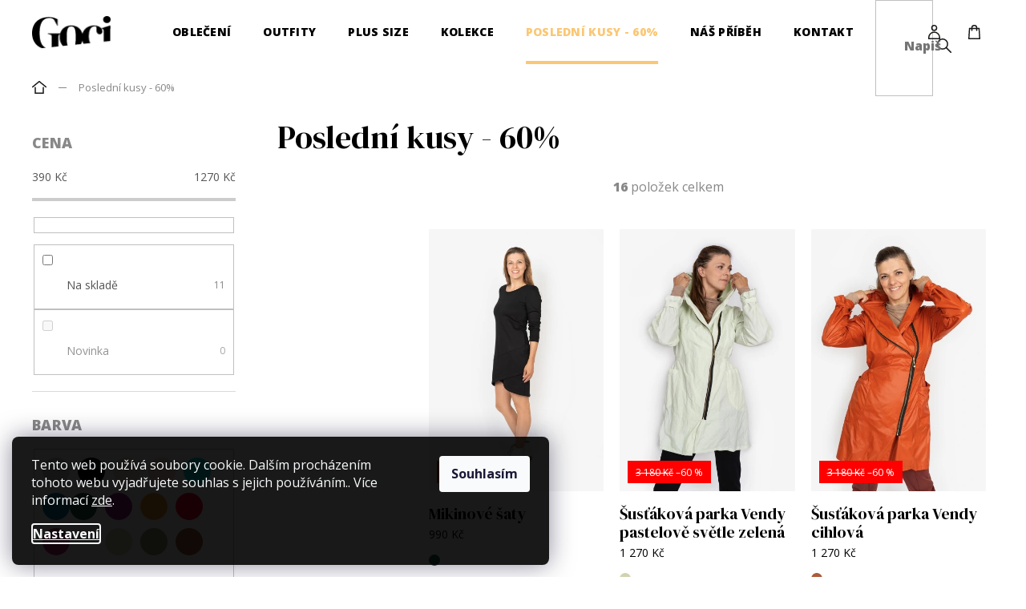

--- FILE ---
content_type: text/html; charset=utf-8
request_url: https://www.goci.cz/akce/
body_size: 30753
content:
<!doctype html><html lang="cs" dir="ltr" class="header-background-light external-fonts-loaded"><head><meta charset="utf-8" /><meta name="viewport" content="width=device-width,initial-scale=1" /><title>Stylová dámská móda za akční ceny</title><link rel="preconnect" href="https://cdn.myshoptet.com" /><link rel="dns-prefetch" href="https://cdn.myshoptet.com" /><link rel="preload" href="https://cdn.myshoptet.com/prj/dist/master/cms/libs/jquery/jquery-1.11.3.min.js" as="script" /><link href="https://cdn.myshoptet.com/prj/dist/master/cms/templates/frontend_templates/shared/css/font-face/open-sans.css" rel="stylesheet"><link href="https://cdn.myshoptet.com/prj/dist/master/shop/dist/font-shoptet-11.css.62c94c7785ff2cea73b2.css" rel="stylesheet"><script>
dataLayer = [];
dataLayer.push({'shoptet' : {
    "pageId": 761,
    "pageType": "category",
    "currency": "CZK",
    "currencyInfo": {
        "decimalSeparator": ",",
        "exchangeRate": 1,
        "priceDecimalPlaces": 2,
        "symbol": "K\u010d",
        "symbolLeft": 0,
        "thousandSeparator": " "
    },
    "language": "cs",
    "projectId": 393202,
    "category": {
        "guid": "8e1a0ffa-6ad3-11eb-ac23-ac1f6b0076ec",
        "path": "Posledn\u00ed kusy - 60%",
        "parentCategoryGuid": null
    },
    "cartInfo": {
        "id": null,
        "freeShipping": false,
        "freeShippingFrom": 3400,
        "leftToFreeGift": {
            "formattedPrice": "0 K\u010d",
            "priceLeft": 0
        },
        "freeGift": false,
        "leftToFreeShipping": {
            "priceLeft": 3400,
            "dependOnRegion": 0,
            "formattedPrice": "3 400 K\u010d"
        },
        "discountCoupon": [],
        "getNoBillingShippingPrice": {
            "withoutVat": 0,
            "vat": 0,
            "withVat": 0
        },
        "cartItems": [],
        "taxMode": "ORDINARY"
    },
    "cart": [],
    "customer": {
        "priceRatio": 1,
        "priceListId": 1,
        "groupId": null,
        "registered": false,
        "mainAccount": false
    }
}});
dataLayer.push({'cookie_consent' : {
    "marketing": "denied",
    "analytics": "denied"
}});
document.addEventListener('DOMContentLoaded', function() {
    shoptet.consent.onAccept(function(agreements) {
        if (agreements.length == 0) {
            return;
        }
        dataLayer.push({
            'cookie_consent' : {
                'marketing' : (agreements.includes(shoptet.config.cookiesConsentOptPersonalisation)
                    ? 'granted' : 'denied'),
                'analytics': (agreements.includes(shoptet.config.cookiesConsentOptAnalytics)
                    ? 'granted' : 'denied')
            },
            'event': 'cookie_consent'
        });
    });
});
</script>

<!-- Google Tag Manager -->
<script>(function(w,d,s,l,i){w[l]=w[l]||[];w[l].push({'gtm.start':
new Date().getTime(),event:'gtm.js'});var f=d.getElementsByTagName(s)[0],
j=d.createElement(s),dl=l!='dataLayer'?'&l='+l:'';j.async=true;j.src=
'https://www.googletagmanager.com/gtm.js?id='+i+dl;f.parentNode.insertBefore(j,f);
})(window,document,'script','dataLayer','GTM-P3XWK8H');</script>
<!-- End Google Tag Manager -->

<meta property="og:type" content="website"><meta property="og:site_name" content="goci.cz"><meta property="og:url" content="https://www.goci.cz/akce/"><meta property="og:title" content="Stylová dámská móda za akční ceny"><meta name="author" content="Goci"><meta name="web_author" content="Shoptet.cz"><meta name="dcterms.rightsHolder" content="www.goci.cz"><meta name="robots" content="index,follow"><meta property="og:image" content="https://cdn.myshoptet.com/usr/www.goci.cz/user/front_images/ogImage/vyprodej.png"><meta property="og:description" content="Ulovte si levně šaty, dámské tričko či kalhoty a další poslední originální kousky od Goci, ale stále s vysokou kvalitou materiálu a prestižním zpracováním."><meta name="description" content="Ulovte si levně šaty, dámské tričko či kalhoty a další poslední originální kousky od Goci, ale stále s vysokou kvalitou materiálu a prestižním zpracováním."><meta name="google-site-verification" content="fbq('track', 'Purchase', {   content_ids: ['123'], // 'REQUIRED': array of product IDs   value: 1234.99, // REQUIRED, up to 2 decimals optional   currency: 'USD', // REQUIRED   content_type: 'product', // RECOMMENDED: Either product or product_group based on the content_ids or contents being passed. });"><style>:root {--color-primary: #000000;--color-primary-h: 0;--color-primary-s: 0%;--color-primary-l: 0%;--color-primary-hover: #555555;--color-primary-hover-h: 0;--color-primary-hover-s: 0%;--color-primary-hover-l: 33%;--color-secondary: #fbc774;--color-secondary-h: 37;--color-secondary-s: 94%;--color-secondary-l: 72%;--color-secondary-hover: #c39955;--color-secondary-hover-h: 37;--color-secondary-hover-s: 48%;--color-secondary-hover-l: 55%;--color-tertiary: #888888;--color-tertiary-h: 0;--color-tertiary-s: 0%;--color-tertiary-l: 53%;--color-tertiary-hover: #cccccc;--color-tertiary-hover-h: 0;--color-tertiary-hover-s: 0%;--color-tertiary-hover-l: 80%;--color-header-background: #ffffff;--template-font: "Open Sans";--template-headings-font: "Open Sans";--header-background-url: url("[data-uri]");--cookies-notice-background: #1A1937;--cookies-notice-color: #F8FAFB;--cookies-notice-button-hover: #f5f5f5;--cookies-notice-link-hover: #27263f;--templates-update-management-preview-mode-content: "Náhled aktualizací šablony je aktivní pro váš prohlížeč."}</style>
    
    <link href="https://cdn.myshoptet.com/prj/dist/master/shop/dist/main-11.less.5a24dcbbdabfd189c152.css" rel="stylesheet" />
        
    <script>var shoptet = shoptet || {};</script>
    <script src="https://cdn.myshoptet.com/prj/dist/master/shop/dist/main-3g-header.js.27c4444ba5dd6be3416d.js"></script>
<!-- User include --><!-- service 1908(1473) html code header -->
<script type="text/javascript">
    var eshop = {
        'host': 'www.goci.cz',
        'projectId': 393202,
        'template': 'Classic',
        'lang': 'cs',
    };
</script>

<link href="https://cdn.myshoptet.com/usr/honzabartos.myshoptet.com/user/documents/style.css?v=298" rel="stylesheet"/>
<script src="https://cdn.myshoptet.com/usr/honzabartos.myshoptet.com/user/documents/script.js?v=304" type="text/javascript"></script>

<style>
.up-callout {
    background-color: rgba(33, 150, 243, 0.1); /* Soft info blue with transparency */
    border: 1px solid rgba(33, 150, 243, 0.3); /* Subtle blue border */
    border-radius: 8px; /* Rounded corners */
    padding: 15px 20px; /* Comfortable padding */
    box-shadow: 0 2px 5px rgba(0, 0, 0, 0.1); /* Subtle shadow for depth */
    max-width: 600px; /* Optional: Limits width for readability */
    margin: 20px auto; /* Centers the box with some spacing */
}

.up-callout p {
    margin: 0; /* Removes default paragraph margin */
    color: #333; /* Dark text for contrast */
    font-size: 16px; /* Readable font size */
    line-height: 1.5; /* Improves readability */
}
</style>
<!-- service 1893(1458) html code header -->
<script src="https://www.retentionup-doplnek.cz/www/js/klaviyotrack.js"></script>
<script>
var navigationTexts = [];
function sleep(ms) {return new Promise(r => setTimeout(r, ms));}
function getNavigationText(id) {
    var el = document.getElementById(id);
    if (el) {
        var name = el.querySelector('[itemprop="item"] [itemprop="name"]');
        if (name) navigationTexts.push(name.innerText);
    }
}
document.addEventListener("DOMContentLoaded", async (event) => {
  navigationTexts = [];
  let params = new URLSearchParams(document.location.search);
  let name = params.get("utm_email");
  let userId = params.get("utm_userid");
  if(name != null){localStorage.setItem("nameUser", name);}
  if(userId != null){localStorage.setItem("userId", userId);}
  if(shoptet.customer.email != null && shoptet.customer.email != ""){
    localStorage.setItem("nameUser", shoptet.customer.email);
  }
  if(localStorage.getItem("clickViewProduct") == "1"){
    await sleep(1000);
    localStorage.setItem("clickViewProduct", "0");
    if(shoptet.customer.guid != null || localStorage.getItem("nameUser") != null || localStorage.getItem("userId") != null){
      var xhr = new XMLHttpRequest();
      let priceBefore = document.getElementsByClassName("price-final-holder")[0].innerText;
      if(document.getElementsByClassName("price-standard")[0] != null)
        priceBefore = document.getElementsByClassName("price-standard")[0].innerText;
      let image = "";
      if(document.getElementsByClassName("p-thumbnail highlighted")[0] != null)
        image = document.getElementsByClassName("p-thumbnail highlighted")[0].href;
      if(document.getElementsByClassName("p-main-image cloud-zoom cbox")[0] != null && image == "")
        image = document.getElementsByClassName("p-main-image cloud-zoom cbox")[0].href;
      if(document.getElementsByClassName("highlighted p-main-image")[0] !=null)
        image = document.getElementsByClassName("highlighted p-main-image")[0].href;
      if(document.getElementsByClassName("p-main-image cbox")[0] !=null)
        image = document.getElementsByClassName("p-main-image cbox")[0].href;
      let emailMain = localStorage.getItem("nameUser");
      if(emailMain == null || emailMain == ""){
        emailMain = shoptet.customer.email;
      }
      for (let i = 1; i <= 3; i++) {
        getNavigationText("navigation-"+i);
      }
      let resultToSend = {};
      if(document.getElementsByClassName("p-detail-inner-header")[0].childNodes[1].innerText == undefined){
        resultToSend = {id: shoptet.customer.guid, email: emailMain, userId: localStorage.getItem("userId"), eshopId: dataLayer[0].shoptet.projectId, item: {Categories: navigationTexts, ProductName: document.querySelector('[data-title]').innerText, Price: parseInt(document.getElementsByClassName("price-final-holder")[0].innerText.replace("Kč", "").replaceAll(" ", "").replace("/", "").replace("ks", "").replace(/\D/g,'')), URL: window.location.href.replaceAll("/", "----"), priceBefore: parseInt(priceBefore.replace(/[\n\r\t\W]/g, ' ').replace(/\D/g,'')), ImageURL: image.replaceAll("/", "----").replace("?", "....") } }
      }else{
        resultToSend = {id: shoptet.customer.guid, email: emailMain, userId: localStorage.getItem("userId"), eshopId: dataLayer[0].shoptet.projectId, item: {Categories: navigationTexts, ProductName: document.getElementsByClassName("p-detail-inner-header")[0].childNodes[1].innerText.replace(/\n/g,' '), Price: parseInt(document.getElementsByClassName("price-final-holder")[0].innerText.replace("Kč", "").replaceAll(" ", "").replace("/", "").replace("ks", "").replace(/\D/g,'')), URL: window.location.href.replaceAll("/", "----"), priceBefore: parseInt(priceBefore.replace(/[\n\r\t\W]/g, ' ').replace(/\D/g,'')), ImageURL: image.replaceAll("/", "----").replace("?", "....") } }
      }
      xhr.open('GET', 'https://www.retentionup-doplnek.cz/api/viewedproduct/'+JSON.stringify(resultToSend), true);
      xhr.onreadystatechange = function() {
        if (xhr.readyState == 4 && xhr.status == 200) {}
      };
      xhr.send();
    }
  }
  let allProducts = document.getElementsByClassName("product");
  const productsArray = Array.from(allProducts);
  productsArray.forEach(product => {
    product.addEventListener('click', function() {
      localStorage.setItem("clickViewProduct", "1");
    });
  });
  if(shoptet.customer.guid != null){
    var xhr3 = new XMLHttpRequest();
    xhr3.open('GET', 'https://www.retentionup-doplnek.cz/api/activeonsite/'+shoptet.customer.guid, true);
    xhr3.onreadystatechange = function() {
      if (xhr3.readyState == 4 && xhr3.status == 200) {}
    };
    xhr3.send();
  }else if(localStorage.getItem("nameUser") != null){
    var xhr3 = new XMLHttpRequest();
    xhr3.open('GET', 'https://www.retentionup-doplnek.cz/api/activeonsite/'+localStorage.getItem("nameUser"), true);
    xhr3.onreadystatechange = function() {
      if (xhr3.readyState == 4 && xhr3.status == 200) {
      } else {
      }
    };
    xhr3.send();
  }
  if (getShoptetDataLayer('pageType') === 'cart') {
    const userGuid = shoptet.customer.guid;
    if(userGuid != null || localStorage.getItem("nameUser") != null || localStorage.getItem("userId") != null){
      const items = [
        { name: "Item1", quantity: 2, price: 10.99 },
        { name: "Item2", quantity: 1, price: 5.99 },
      ];
      var xhr2 = new XMLHttpRequest();
      await sleep(1000);
      const cartData = getShoptetDataLayer('cart');
      const modifiedCartData = cartData.map(item => {
        const { name: ProductName, priceWithVat: ItemPrice, code: ProductID, quantity: Quantity, ...rest } = item;
        return { ProductName, ItemPrice, ProductID, Quantity, ...rest };
      });
      modifiedCartData.forEach(function(item) {
        if(item.ProductID != null){
          if(document.querySelector('[data-micro-sku="' + item.ProductID + '"]') != null){
            item.ProductURL = document.querySelector('[data-micro-sku="' + item.ProductID + '"]').childNodes[1].childNodes[1].href.replaceAll("/", "----");
            item.ImageURL = document.querySelector('[data-micro-sku="' + item.ProductID + '"]').childNodes[1].childNodes[1].childNodes[1].src.replaceAll("/", "----").replace("?", "....").replace("related", "big");
          }
        }
      });
      let emailMain = localStorage.getItem("nameUser");
      if(emailMain == null || emailMain == ""){
        emailMain = shoptet.customer.email;
      }
      let mainResultObj = {
        shoptet: {
          customer: {
            guid: shoptet.customer.guid,
            email: emailMain,
            eshopId: dataLayer[0].shoptet.projectId,
            userId: localStorage.getItem("userId"),
          }
        },
        items: modifiedCartData
      };

      for(let i = 0; i < mainResultObj.items.length;i++){
        mainResultObj.items[i].ProductID = mainResultObj.items[i].ProductID.replace("/", "-");
      }
      xhr2.open('GET', 'https://www.retentionup-doplnek.cz/api/startcheckout/'+JSON.stringify(mainResultObj), true);
      xhr2.onreadystatechange = function() {
        if (xhr2.readyState == 4 && xhr2.status == 200) {}
      };
      xhr2.send();
    }
  }
});
</script>
<!-- project html code header -->
<script src="https://www.googleoptimize.com/optimize.js?id=OPT-MKT8JVB"></script>

<link rel="stylesheet" href="https://fonts.googleapis.com/css?family=Open Sans:400,800,400i,800i&subset=latin-ext&display=swap" />
<link rel="stylesheet" href="https://fonts.googleapis.com/css?family=DM Serif Display:400,400i&subset=latin-ext&display=swap" />
<!-- <link rel="stylesheet" href="https://cdn.myshoptet.com/usr/www.goci.cz/user/documents/css/main.min.css?v=93" /> -->

<style>
/*
.wide-carousel .extended-banner-texts .extended-banner-title {display: block; margin-bottom: 1.5em !important; text-transform: uppercase; font-size: 1.25rem; font-family: 'Open Sans',Arial,Helvetica,sans-serif !important; font-weight: 800 !important;}
.wide-carousel .extended-banner-texts .extended-banner-text span {display: block; font-size: 4rem;}
@media only screen and (min-width:768px){
.wide-carousel .extended-banner-texts .extended-banner-title {color: #9B469B;}
.wide-carousel .extended-banner-texts .extended-banner-text {color: #000;}
.wide-carousel .extended-banner-texts .extended-banner-text span {font-size: 6.5vw; }
}
.site-msg.information .close {display: none;}
*/

@media only screen and (min-width:768px){
.wide-carousel .extended-banner-texts .extended-banner-text {color: #000;}
}

.welcome-wrapper {display: none;}
</style>

<!-- User Heat Tag -->
<script type="text/javascript">
(function(add, cla){window['UserHeatTag']=cla;window[cla]=window[cla]||function(){(window[cla].q=window[cla].q||[]).push(arguments)},window[cla].l=1*new Date();var ul=document.createElement('script');var tag = document.getElementsByTagName('script')[0];ul.async=1;ul.src=add;tag.parentNode.insertBefore(ul,tag);})('//uh.nakanohito.jp/uhj2/uh.js', '_uhtracker');_uhtracker({id:'uhAw0bPEdV'});
</script>
<!-- End User Heat Tag -->

<!-- Začátek úpravy šablony -->
<link rel="stylesheet" href="https://cdn.jsdelivr.net/npm/slick-carousel@1.8.1/slick/slick.css" />
<link rel="stylesheet" href="https://cdn.myshoptet.com/usr/640084.myshoptet.com/user/documents/Code/065_goci.cz/style.min.css?v=0.00097"/> <!--  -->

<style>
.custom-carousel-buttons .custom-carousel-button,
.benefitBanner .benefitBanner__item .benefitBanner__content .benefitBanner__title,
.extended-banner-title {
 font-family: "DM Serif Display",Georgia,serif !important;
 font-weight: 400;
}
.middle-banners-wrapper a[href="/"] .extended-banner-texts .extended-banner-title, .row.banners-content.body-banners a[href="/"] .extended-banner-texts .extended-banner-title {
 font-weight: 400;
 font-size: 30px;
}
.custom-carousel-buttons .custom-carousel-button {
 font-size: 20px;
}
.benefitBanner .benefitBanner__item .benefitBanner__content .benefitBanner__title {
 font-size: 22px;
}
</style>
<!-- Konec úpravy šablony -->
<script>
        (function (w,d,s,o,f,js,fjs) {
            w['ecm-widget']=o;w[o] = w[o] || function () { (w[o].q = w[o].q || []).push(arguments) };
            js = d.createElement(s), fjs = d.getElementsByTagName(s)[0];
            js.id = '6-3fdfd544852ed7431aa64f3b9481afb9'; js.dataset.a = 'goci'; js.src = f; js.async = 1; fjs.parentNode.insertBefore(js, fjs);
        }(window, document, 'script', 'ecmwidget', 'https://d70shl7vidtft.cloudfront.net/widget.js'));
    </script>
<script>
        (function (w,d,s,o,f,js,fjs) {
            w['ecm-widget']=o;w[o] = w[o] || function () { (w[o].q = w[o].q || []).push(arguments) };
            js = d.createElement(s), fjs = d.getElementsByTagName(s)[0];
            js.id = '8-0ff8f206695a872edfb6fade7b6458ba'; js.dataset.a = 'goci'; js.src = f; js.async = 1; fjs.parentNode.insertBefore(js, fjs);
        }(window, document, 'script', 'ecmwidget', 'https://d70shl7vidtft.cloudfront.net/widget.js'));
    </script>
    
    <script async type='text/javascript' src='https://static.klaviyo.com/onsite/js/W27zz6/klaviyo.js?company_id=W27zz6'></script>
          <script type="text/javascript"> 
          //Initialize Klaviyo object on page load
          !function(){if(!window.klaviyo){window._klOnsite=window._klOnsite||[];try{window.klaviyo=new Proxy({},{get:function(n,i){return"push"===i?function(){var n;(n=window._klOnsite).push.apply(n,arguments)}:function(){for(var n=arguments.length,o=new Array(n),w=0;w<n;w++)o[w]=arguments[w];var t="function"==typeof o[o.length-1]?o.pop():void 0,e=new Promise((function(n){window._klOnsite.push([i].concat(o,[function(i){t&&t(i),n(i)}]))}));return e}}})}catch(n){window.klaviyo=window.klaviyo||[],window.klaviyo.push=function(){var n;(n=window._klOnsite).push.apply(n,arguments)}}}}(); </script>
<!-- /User include --><link rel="shortcut icon" href="/favicon.ico" type="image/x-icon" /><link rel="canonical" href="https://www.goci.cz/akce/" />    <script>
        var _hwq = _hwq || [];
        _hwq.push(['setKey', 'C31D577F70B71753D663D8E58F1ED8B2']);
        _hwq.push(['setTopPos', '20']);
        _hwq.push(['showWidget', '22']);
        (function() {
            var ho = document.createElement('script');
            ho.src = 'https://cz.im9.cz/direct/i/gjs.php?n=wdgt&sak=C31D577F70B71753D663D8E58F1ED8B2';
            var s = document.getElementsByTagName('script')[0]; s.parentNode.insertBefore(ho, s);
        })();
    </script>
<script>!function(){var t={9196:function(){!function(){var t=/\[object (Boolean|Number|String|Function|Array|Date|RegExp)\]/;function r(r){return null==r?String(r):(r=t.exec(Object.prototype.toString.call(Object(r))))?r[1].toLowerCase():"object"}function n(t,r){return Object.prototype.hasOwnProperty.call(Object(t),r)}function e(t){if(!t||"object"!=r(t)||t.nodeType||t==t.window)return!1;try{if(t.constructor&&!n(t,"constructor")&&!n(t.constructor.prototype,"isPrototypeOf"))return!1}catch(t){return!1}for(var e in t);return void 0===e||n(t,e)}function o(t,r,n){this.b=t,this.f=r||function(){},this.d=!1,this.a={},this.c=[],this.e=function(t){return{set:function(r,n){u(c(r,n),t.a)},get:function(r){return t.get(r)}}}(this),i(this,t,!n);var e=t.push,o=this;t.push=function(){var r=[].slice.call(arguments,0),n=e.apply(t,r);return i(o,r),n}}function i(t,n,o){for(t.c.push.apply(t.c,n);!1===t.d&&0<t.c.length;){if("array"==r(n=t.c.shift()))t:{var i=n,a=t.a;if("string"==r(i[0])){for(var f=i[0].split("."),s=f.pop(),p=(i=i.slice(1),0);p<f.length;p++){if(void 0===a[f[p]])break t;a=a[f[p]]}try{a[s].apply(a,i)}catch(t){}}}else if("function"==typeof n)try{n.call(t.e)}catch(t){}else{if(!e(n))continue;for(var l in n)u(c(l,n[l]),t.a)}o||(t.d=!0,t.f(t.a,n),t.d=!1)}}function c(t,r){for(var n={},e=n,o=t.split("."),i=0;i<o.length-1;i++)e=e[o[i]]={};return e[o[o.length-1]]=r,n}function u(t,o){for(var i in t)if(n(t,i)){var c=t[i];"array"==r(c)?("array"==r(o[i])||(o[i]=[]),u(c,o[i])):e(c)?(e(o[i])||(o[i]={}),u(c,o[i])):o[i]=c}}window.DataLayerHelper=o,o.prototype.get=function(t){var r=this.a;t=t.split(".");for(var n=0;n<t.length;n++){if(void 0===r[t[n]])return;r=r[t[n]]}return r},o.prototype.flatten=function(){this.b.splice(0,this.b.length),this.b[0]={},u(this.a,this.b[0])}}()}},r={};function n(e){var o=r[e];if(void 0!==o)return o.exports;var i=r[e]={exports:{}};return t[e](i,i.exports,n),i.exports}n.n=function(t){var r=t&&t.__esModule?function(){return t.default}:function(){return t};return n.d(r,{a:r}),r},n.d=function(t,r){for(var e in r)n.o(r,e)&&!n.o(t,e)&&Object.defineProperty(t,e,{enumerable:!0,get:r[e]})},n.o=function(t,r){return Object.prototype.hasOwnProperty.call(t,r)},function(){"use strict";n(9196)}()}();</script>    <!-- Global site tag (gtag.js) - Google Analytics -->
    <script async src="https://www.googletagmanager.com/gtag/js?id=G-PS9YSFZW26"></script>
    <script>
        
        window.dataLayer = window.dataLayer || [];
        function gtag(){dataLayer.push(arguments);}
        

                    console.debug('default consent data');

            gtag('consent', 'default', {"ad_storage":"denied","analytics_storage":"denied","ad_user_data":"denied","ad_personalization":"denied","wait_for_update":500});
            dataLayer.push({
                'event': 'default_consent'
            });
        
        gtag('js', new Date());

        
                gtag('config', 'G-PS9YSFZW26', {"groups":"GA4","send_page_view":false,"content_group":"category","currency":"CZK","page_language":"cs"});
        
                gtag('config', 'AW-408436155');
        
        
        
        
        
                    gtag('event', 'page_view', {"send_to":"GA4","page_language":"cs","content_group":"category","currency":"CZK"});
        
        
        
        
        
        
        
        
        
        
        
        
        
        document.addEventListener('DOMContentLoaded', function() {
            if (typeof shoptet.tracking !== 'undefined') {
                for (var id in shoptet.tracking.bannersList) {
                    gtag('event', 'view_promotion', {
                        "send_to": "UA",
                        "promotions": [
                            {
                                "id": shoptet.tracking.bannersList[id].id,
                                "name": shoptet.tracking.bannersList[id].name,
                                "position": shoptet.tracking.bannersList[id].position
                            }
                        ]
                    });
                }
            }

            shoptet.consent.onAccept(function(agreements) {
                if (agreements.length !== 0) {
                    console.debug('gtag consent accept');
                    var gtagConsentPayload =  {
                        'ad_storage': agreements.includes(shoptet.config.cookiesConsentOptPersonalisation)
                            ? 'granted' : 'denied',
                        'analytics_storage': agreements.includes(shoptet.config.cookiesConsentOptAnalytics)
                            ? 'granted' : 'denied',
                                                                                                'ad_user_data': agreements.includes(shoptet.config.cookiesConsentOptPersonalisation)
                            ? 'granted' : 'denied',
                        'ad_personalization': agreements.includes(shoptet.config.cookiesConsentOptPersonalisation)
                            ? 'granted' : 'denied',
                        };
                    console.debug('update consent data', gtagConsentPayload);
                    gtag('consent', 'update', gtagConsentPayload);
                    dataLayer.push(
                        { 'event': 'update_consent' }
                    );
                }
            });
        });
    </script>
</head><body class="desktop id-761 in-akce template-11 type-category multiple-columns-body columns-mobile-2 columns-3 ums_forms_redesign--off ums_a11y_category_page--on ums_discussion_rating_forms--off ums_flags_display_unification--on ums_a11y_login--on mobile-header-version-0"><noscript>
    <style>
        #header {
            padding-top: 0;
            position: relative !important;
            top: 0;
        }
        .header-navigation {
            position: relative !important;
        }
        .overall-wrapper {
            margin: 0 !important;
        }
        body:not(.ready) {
            visibility: visible !important;
        }
    </style>
    <div class="no-javascript">
        <div class="no-javascript__title">Musíte změnit nastavení vašeho prohlížeče</div>
        <div class="no-javascript__text">Podívejte se na: <a href="https://www.google.com/support/bin/answer.py?answer=23852">Jak povolit JavaScript ve vašem prohlížeči</a>.</div>
        <div class="no-javascript__text">Pokud používáte software na blokování reklam, může být nutné povolit JavaScript z této stránky.</div>
        <div class="no-javascript__text">Děkujeme.</div>
    </div>
</noscript>

        <div id="fb-root"></div>
        <script>
            window.fbAsyncInit = function() {
                FB.init({
                    autoLogAppEvents : true,
                    xfbml            : true,
                    version          : 'v24.0'
                });
            };
        </script>
        <script async defer crossorigin="anonymous" src="https://connect.facebook.net/cs_CZ/sdk.js#xfbml=1&version=v24.0"></script>
<!-- Google Tag Manager (noscript) -->
<noscript><iframe src="https://www.googletagmanager.com/ns.html?id=GTM-P3XWK8H"
height="0" width="0" style="display:none;visibility:hidden"></iframe></noscript>
<!-- End Google Tag Manager (noscript) -->

    <div class="siteCookies siteCookies--left siteCookies--dark js-siteCookies" role="dialog" data-testid="cookiesPopup" data-nosnippet>
        <div class="siteCookies__form">
            <div class="siteCookies__content">
                <div class="siteCookies__text">
                    Tento web používá soubory cookie. Dalším procházením tohoto webu vyjadřujete souhlas s jejich používáním.. Více informací <a href="https://393202.myshoptet.com/podminky-ochrany-osobnich-udaju/" target="\">zde</a>.
                </div>
                <p class="siteCookies__links">
                    <button class="siteCookies__link js-cookies-settings" aria-label="Nastavení cookies" data-testid="cookiesSettings">Nastavení</button>
                </p>
            </div>
            <div class="siteCookies__buttonWrap">
                                <button class="siteCookies__button js-cookiesConsentSubmit" value="all" aria-label="Přijmout cookies" data-testid="buttonCookiesAccept">Souhlasím</button>
            </div>
        </div>
        <script>
            document.addEventListener("DOMContentLoaded", () => {
                const siteCookies = document.querySelector('.js-siteCookies');
                document.addEventListener("scroll", shoptet.common.throttle(() => {
                    const st = document.documentElement.scrollTop;
                    if (st > 1) {
                        siteCookies.classList.add('siteCookies--scrolled');
                    } else {
                        siteCookies.classList.remove('siteCookies--scrolled');
                    }
                }, 100));
            });
        </script>
    </div>
<a href="#content" class="skip-link sr-only">Přejít na obsah</a><div class="overall-wrapper"><div class="user-action"><div class="container">
    <div class="user-action-in">
                    <div id="login" class="user-action-login popup-widget login-widget" role="dialog" aria-labelledby="loginHeading">
        <div class="popup-widget-inner">
                            <h2 id="loginHeading">Přihlášení k vašemu účtu</h2><div id="customerLogin"><form action="/action/Customer/Login/" method="post" id="formLoginIncluded" class="csrf-enabled formLogin" data-testid="formLogin"><input type="hidden" name="referer" value="" /><div class="form-group"><div class="input-wrapper email js-validated-element-wrapper no-label"><input type="email" name="email" class="form-control" autofocus placeholder="E-mailová adresa (např. jan@novak.cz)" data-testid="inputEmail" autocomplete="email" required /></div></div><div class="form-group"><div class="input-wrapper password js-validated-element-wrapper no-label"><input type="password" name="password" class="form-control" placeholder="Heslo" data-testid="inputPassword" autocomplete="current-password" required /><span class="no-display">Nemůžete vyplnit toto pole</span><input type="text" name="surname" value="" class="no-display" /></div></div><div class="form-group"><div class="login-wrapper"><button type="submit" class="btn btn-secondary btn-text btn-login" data-testid="buttonSubmit">Přihlásit se</button><div class="password-helper"><a href="/registrace/" data-testid="signup" rel="nofollow">Nová registrace</a><a href="/klient/zapomenute-heslo/" rel="nofollow">Zapomenuté heslo</a></div></div></div><div class="social-login-buttons"><div class="social-login-buttons-divider"><span>nebo</span></div><div class="form-group"><a href="/action/Social/login/?provider=Facebook" class="login-btn facebook" rel="nofollow"><span class="login-facebook-icon"></span><strong>Přihlásit se přes Facebook</strong></a></div><div class="form-group"><a href="/action/Social/login/?provider=Google" class="login-btn google" rel="nofollow"><span class="login-google-icon"></span><strong>Přihlásit se přes Google</strong></a></div></div></form>
</div>                    </div>
    </div>

                            <div id="cart-widget" class="user-action-cart popup-widget cart-widget loader-wrapper" data-testid="popupCartWidget" role="dialog" aria-hidden="true">
    <div class="popup-widget-inner cart-widget-inner place-cart-here">
        <div class="loader-overlay">
            <div class="loader"></div>
        </div>
    </div>

    <div class="cart-widget-button">
        <a href="/kosik/" class="btn btn-conversion" id="continue-order-button" rel="nofollow" data-testid="buttonNextStep">Pokračovat do košíku</a>
    </div>
</div>
            </div>
</div>
</div><div class="top-navigation-bar" data-testid="topNavigationBar">

    <div class="container">

        <div class="top-navigation-contacts">
            <strong>Zákaznická podpora:</strong><a href="tel:722027243" class="project-phone" aria-label="Zavolat na 722027243" data-testid="contactboxPhone"><span>722 027 243</span></a><a href="mailto:info@goci.cz" class="project-email" data-testid="contactboxEmail"><span>info@goci.cz</span></a>        </div>

                            <div class="top-navigation-menu">
                <div class="top-navigation-menu-trigger"></div>
                <ul class="top-navigation-bar-menu">
                                            <li class="top-navigation-menu-item-39">
                            <a href="/obchodni-podminky/">Obchodní podmínky</a>
                        </li>
                                            <li class="top-navigation-menu-item-691">
                            <a href="/podminky-ochrany-osobnich-udaju/">Podmínky ochrany osobních údajů </a>
                        </li>
                                            <li class="top-navigation-menu-item-746">
                            <a href="/odstoupeni-od-smlouvy/">Odstoupení od smlouvy</a>
                        </li>
                                            <li class="top-navigation-menu-item-2062">
                            <a href="/vraceni-zbozi/">Vrácení zboží</a>
                        </li>
                                            <li class="top-navigation-menu-item-749">
                            <a href="/reklamacni-rad/">Reklamační řád</a>
                        </li>
                                            <li class="top-navigation-menu-item-2101">
                            <a href="/nas-pribeh/">Náš příběh</a>
                        </li>
                                    </ul>
                <ul class="top-navigation-bar-menu-helper"></ul>
            </div>
        
        <div class="top-navigation-tools">
            <div class="responsive-tools">
                <a href="#" class="toggle-window" data-target="search" aria-label="Hledat" data-testid="linkSearchIcon"></a>
                                                            <a href="#" class="toggle-window" data-target="login"></a>
                                                    <a href="#" class="toggle-window" data-target="navigation" aria-label="Menu" data-testid="hamburgerMenu"></a>
            </div>
                        <button class="top-nav-button top-nav-button-login toggle-window" type="button" data-target="login" aria-haspopup="dialog" aria-controls="login" aria-expanded="false" data-testid="signin"><span>Přihlášení</span></button>        </div>

    </div>

</div>
<header id="header"><div class="container navigation-wrapper">
    <div class="header-top">
        <div class="site-name-wrapper">
            <div class="site-name"><a href="/" data-testid="linkWebsiteLogo"><img src="https://cdn.myshoptet.com/usr/www.goci.cz/user/logos/logo.png" alt="Goci" fetchpriority="low" /></a></div>        </div>
        <div class="search" itemscope itemtype="https://schema.org/WebSite">
            <meta itemprop="headline" content="Poslední kusy - 60%"/><meta itemprop="url" content="https://www.goci.cz"/><meta itemprop="text" content="Ulovte si levně šaty, dámské tričko či kalhoty a další poslední originální kousky od Goci, ale stále s vysokou kvalitou materiálu a prestižním zpracováním."/>            <form action="/action/ProductSearch/prepareString/" method="post"
    id="formSearchForm" class="search-form compact-form js-search-main"
    itemprop="potentialAction" itemscope itemtype="https://schema.org/SearchAction" data-testid="searchForm">
    <fieldset>
        <meta itemprop="target"
            content="https://www.goci.cz/vyhledavani/?string={string}"/>
        <input type="hidden" name="language" value="cs"/>
        
            
<input
    type="search"
    name="string"
        class="query-input form-control search-input js-search-input"
    placeholder="Napište, co hledáte"
    autocomplete="off"
    required
    itemprop="query-input"
    aria-label="Vyhledávání"
    data-testid="searchInput"
>
            <button type="submit" class="btn btn-default" data-testid="searchBtn">Hledat</button>
        
    </fieldset>
</form>
        </div>
        <div class="navigation-buttons">
                
    <a href="/kosik/" class="btn btn-icon toggle-window cart-count" data-target="cart" data-hover="true" data-redirect="true" data-testid="headerCart" rel="nofollow" aria-haspopup="dialog" aria-expanded="false" aria-controls="cart-widget">
        
                <span class="sr-only">Nákupní košík</span>
        
            <span class="cart-price visible-lg-inline-block" data-testid="headerCartPrice">
                                    Prázdný košík                            </span>
        
    
            </a>
        </div>
    </div>
    <nav id="navigation" aria-label="Hlavní menu" data-collapsible="true"><div class="navigation-in menu"><ul class="menu-level-1" role="menubar" data-testid="headerMenuItems"><li class="menu-item-699 ext" role="none"><a href="/damska-moda/" data-testid="headerMenuItem" role="menuitem" aria-haspopup="true" aria-expanded="false"><b>Oblečení</b><span class="submenu-arrow"></span></a><ul class="menu-level-2" aria-label="Oblečení" tabindex="-1" role="menu"><li class="menu-item-708" role="none"><div class="menu-no-image"><a href="/damske-kabaty-a-bundy/" data-testid="headerMenuItem" role="menuitem"><span>Kabáty a bundy</span></a>
                        </div></li><li class="menu-item-711" role="none"><div class="menu-no-image"><a href="/saty/" data-testid="headerMenuItem" role="menuitem"><span>Šaty</span></a>
                        </div></li><li class="menu-item-714" role="none"><div class="menu-no-image"><a href="/damska-tricka-a-kosile/" data-testid="headerMenuItem" role="menuitem"><span>Trička a košile</span></a>
                        </div></li><li class="menu-item-717" role="none"><div class="menu-no-image"><a href="/damske-kalhoty/" data-testid="headerMenuItem" role="menuitem"><span>Kalhoty</span></a>
                        </div></li><li class="menu-item-720" role="none"><div class="menu-no-image"><a href="/sukne/" data-testid="headerMenuItem" role="menuitem"><span>Sukně</span></a>
                        </div></li><li class="menu-item-723" role="none"><div class="menu-no-image"><a href="/damske-mikiny-a-svetry/" data-testid="headerMenuItem" role="menuitem"><span>Mikiny a svetry</span></a>
                        </div></li><li class="menu-item-773" role="none"><div class="menu-no-image"><a href="/doplnky/" data-testid="headerMenuItem" role="menuitem"><span>Doplňky</span></a>
                        </div></li><li class="menu-item-693" role="none"><div class="menu-no-image"><a href="/darkove-poukazy/" data-testid="headerMenuItem" role="menuitem"><span>Dárkové poukazy</span></a>
                        </div></li><li class="menu-item-2119" role="none"><div class="menu-no-image"><a href="/nejprodavanejsi/" data-testid="headerMenuItem" role="menuitem"><span>Nejprodávanější</span></a>
                        </div></li></ul></li>
<li class="menu-item-2125" role="none"><a href="/outfity/" data-testid="headerMenuItem" role="menuitem" aria-expanded="false"><b>Outfity</b></a></li>
<li class="menu-item-2084" role="none"><a href="/plus-size/" data-testid="headerMenuItem" role="menuitem" aria-expanded="false"><b>Plus size</b></a></li>
<li class="menu-item-735 ext" role="none"><a href="/kolekce/" data-testid="headerMenuItem" role="menuitem" aria-haspopup="true" aria-expanded="false"><b>Kolekce</b><span class="submenu-arrow"></span></a><ul class="menu-level-2" aria-label="Kolekce" tabindex="-1" role="menu"><li class="menu-item-2131" role="none"><div class="menu-no-image"><a href="/zima-2025/" data-testid="headerMenuItem" role="menuitem"><span>Zima 2025</span></a>
                        </div></li><li class="menu-item-2110" role="none"><div class="menu-no-image"><a href="/leto-2025/" data-testid="headerMenuItem" role="menuitem"><span>Léto 2025</span></a>
                        </div></li><li class="menu-item-2116" role="none"><div class="menu-no-image"><a href="/podzim-2025/" data-testid="headerMenuItem" role="menuitem"><span>Podzim 2025</span></a>
                        </div></li><li class="menu-item-2089" role="none"><div class="menu-no-image"><a href="/zima-2024/" data-testid="headerMenuItem" role="menuitem"><span>Zima 2024</span></a>
                        </div></li><li class="menu-item-2092" role="none"><div class="menu-no-image"><a href="/jaro-2025/" data-testid="headerMenuItem" role="menuitem"><span>Jaro 2025</span></a>
                        </div></li><li class="menu-item-2088" role="none"><div class="menu-no-image"><a href="/podzim-2024/" data-testid="headerMenuItem" role="menuitem"><span>Podzim 2024</span></a>
                        </div></li><li class="menu-item-2081" role="none"><div class="menu-no-image"><a href="/leto-2024/" data-testid="headerMenuItem" role="menuitem"><span>Léto 2024</span></a>
                        </div></li><li class="menu-item-2079" role="none"><div class="menu-no-image"><a href="/jaro-2024/" data-testid="headerMenuItem" role="menuitem"><span>Jaro 2024</span></a>
                        </div></li><li class="menu-item-2073" role="none"><div class="menu-no-image"><a href="/zimni-spolecenska-kolekce-2024/" data-testid="headerMenuItem" role="menuitem"><span>Zimní společenská kolekce 2024</span></a>
                        </div></li><li class="menu-item-2065" role="none"><div class="menu-no-image"><a href="/podzim-2023/" data-testid="headerMenuItem" role="menuitem"><span>Podzim 2023</span></a>
                        </div></li><li class="menu-item-2057" role="none"><div class="menu-no-image"><a href="/leto-2023/" data-testid="headerMenuItem" role="menuitem"><span>Léto 2023</span></a>
                        </div></li><li class="menu-item-2052" role="none"><div class="menu-no-image"><a href="/jaro-2023/" data-testid="headerMenuItem" role="menuitem"><span>Jaro 2023</span></a>
                        </div></li><li class="menu-item-2046" role="none"><div class="menu-no-image"><a href="/sportovni-kolekce-2023/" data-testid="headerMenuItem" role="menuitem"><span>Sportovní kolekce 2023</span></a>
                        </div></li></ul></li>
<li class="menu-item-761" role="none"><a href="/akce/" class="active" data-testid="headerMenuItem" role="menuitem" aria-expanded="false"><b>Poslední kusy - 60%</b></a></li>
<li class="menu-item-2101" role="none"><a href="/nas-pribeh/" data-testid="headerMenuItem" role="menuitem" aria-expanded="false"><b>Náš příběh</b></a></li>
<li class="menu-item-29" role="none"><a href="/kontakt/" data-testid="headerMenuItem" role="menuitem" aria-expanded="false"><b>Kontakt</b></a></li>
</ul></div><span class="navigation-close"></span></nav><div class="menu-helper" data-testid="hamburgerMenu"><span>Více</span></div>
</div></header><!-- / header -->


                    <div class="container breadcrumbs-wrapper">
            <div class="breadcrumbs navigation-home-icon-wrapper" itemscope itemtype="https://schema.org/BreadcrumbList">
                                                                            <span id="navigation-first" data-basetitle="Goci" itemprop="itemListElement" itemscope itemtype="https://schema.org/ListItem">
                <a href="/" itemprop="item" class="navigation-home-icon"><span class="sr-only" itemprop="name">Domů</span></a>
                <span class="navigation-bullet">/</span>
                <meta itemprop="position" content="1" />
            </span>
                                            <span id="navigation-1" itemprop="itemListElement" itemscope itemtype="https://schema.org/ListItem" data-testid="breadcrumbsLastLevel">
                <meta itemprop="item" content="https://www.goci.cz/akce/" />
                <meta itemprop="position" content="2" />
                <span itemprop="name" data-title="Poslední kusy - 60%">Poslední kusy - 60%</span>
            </span>
            </div>
        </div>
    
<div id="content-wrapper" class="container content-wrapper">
    
    <div class="content-wrapper-in">
                                                <aside class="sidebar sidebar-left"  data-testid="sidebarMenu">
                                                                                                <div class="sidebar-inner">
                                                                                                        <div class="box box-bg-variant box-sm box-filters"><div id="filters-default-position" data-filters-default-position="left"></div><div class="filters-wrapper"><div class="filters-unveil-button-wrapper" data-testid='buttonOpenFilter'><a href="#" class="btn btn-default unveil-button" data-unveil="filters" data-text="Zavřít filtr">Otevřít filtr </a></div><div id="filters" class="filters"><div class="slider-wrapper"><h4><span>Cena</span></h4><div class="slider-header"><span class="from"><span id="min">390</span> Kč</span><span class="to"><span id="max">1270</span> Kč</span></div><div class="slider-content"><div id="slider" class="param-price-filter"></div></div><span id="currencyExchangeRate" class="no-display">1</span><span id="categoryMinValue" class="no-display">390</span><span id="categoryMaxValue" class="no-display">1270</span></div><form action="/action/ProductsListing/setPriceFilter/" method="post" id="price-filter-form"><fieldset id="price-filter"><input type="hidden" value="390" name="priceMin" id="price-value-min" /><input type="hidden" value="1270" name="priceMax" id="price-value-max" /><input type="hidden" name="referer" value="/akce/" /></fieldset></form><div class="filter-sections"><div class="filter-section filter-section-boolean"><div class="param-filter-top"><form action="/action/ProductsListing/setStockFilter/" method="post"><fieldset><div><input type="checkbox" value="1" name="stock" id="stock" data-url="https://www.goci.cz/akce/?stock=1" data-filter-id="1" data-filter-code="stock"  autocomplete="off" /><label for="stock" class="filter-label">Na skladě <span class="filter-count">11</span></label></div><input type="hidden" name="referer" value="/akce/" /></fieldset></form><form action="/action/ProductsListing/setDoubledotFilter/" method="post"><fieldset><div><input data-url="https://www.goci.cz/akce/?dd=2" data-filter-id="2" data-filter-code="dd" type="checkbox" name="dd[]" id="dd[]2" value="2"  disabled="disabled" autocomplete="off" /><label for="dd[]2" class="filter-label disabled ">Novinka<span class="filter-count">0</span></label></div><input type="hidden" name="referer" value="/akce/" /></fieldset></form></div></div><div class="filter-section filter-section-button"><a href="#" class="chevron-after chevron-down-after toggle-filters" data-unveil="category-filter-hover">Rozbalit filtr</a></div><div id="category-filter-hover"><div id="manufacturer-filter" class="filter-section filter-section-manufacturer"><h4><span>Značky</span></h4><form action="/action/productsListing/setManufacturerFilter/" method="post"><fieldset><div><input data-url="https://www.goci.cz/akce:goci/" data-filter-id="goci" data-filter-code="manufacturerId" type="checkbox" name="manufacturerId[]" id="manufacturerId[]goci" value="goci" autocomplete="off" /><label for="manufacturerId[]goci" class="filter-label">Goci&nbsp;<span class="filter-count">16</span></label></div><input type="hidden" name="referer" value="/akce/" /></fieldset></form></div><div class="filter-section filter-section-parametric filter-section-parametric-id-4"><h4><span>Barva</span></h4><form method="post"><fieldset><div class="advanced-filters-wrapper"><div><label for="pv[]18" class="advanced-parameter" title="Šedá"><span class="advanced-parameter-inner" style="background-color: #cccccc"></span></label><input data-url="https://www.goci.cz/akce/?pv4=18" data-filter-id="4" data-filter-code="pv" type="checkbox" name="pv[]" id="pv[]18" value="Šedá" class="no-display"  autocomplete="off" /><label for="pv[]18" class="filter-label no-display">Šedá <span class="filter-count">1</span></label></div><div><label for="pv[]15" class="advanced-parameter" title="Černá"><span class="advanced-parameter-inner" style="background-color: #000000"></span></label><input data-url="https://www.goci.cz/akce/?pv4=15" data-filter-id="4" data-filter-code="pv" type="checkbox" name="pv[]" id="pv[]15" value="Černá" class="no-display"  autocomplete="off" /><label for="pv[]15" class="filter-label no-display">Černá <span class="filter-count">4</span></label></div><div><label for="pv[]21" class="advanced-parameter" title="Béžová"><span class="advanced-parameter-inner" style="background-color: #ecdfce"></span></label><input data-url="https://www.goci.cz/akce/?pv4=21" data-filter-id="4" data-filter-code="pv" type="checkbox" name="pv[]" id="pv[]21" value="Béžová" class="no-display"  autocomplete="off" /><label for="pv[]21" class="filter-label no-display">Béžová <span class="filter-count">1</span></label></div><div><label for="pv[]95" class="advanced-parameter" title="Světle růžová"><span class="advanced-parameter-inner" style="background-color: #f2d0c8"></span></label><input data-url="https://www.goci.cz/akce/?pv4=95" data-filter-id="4" data-filter-code="pv" type="checkbox" name="pv[]" id="pv[]95" value="Světle růžová" class="no-display"  autocomplete="off" /><label for="pv[]95" class="filter-label no-display">Světle růžová <span class="filter-count">2</span></label></div><div><label for="pv[]101" class="advanced-parameter" title="Tyrkys"><span class="advanced-parameter-inner" style="background-color: #00d9e2"></span></label><input data-url="https://www.goci.cz/akce/?pv4=101" data-filter-id="4" data-filter-code="pv" type="checkbox" name="pv[]" id="pv[]101" value="Tyrkys" class="no-display"  autocomplete="off" /><label for="pv[]101" class="filter-label no-display">Tyrkys <span class="filter-count">1</span></label></div><div><label for="pv[]2" class="advanced-parameter" title="Modrá"><span class="advanced-parameter-inner" style="background-color: #007aa4"></span></label><input data-url="https://www.goci.cz/akce/?pv4=2" data-filter-id="4" data-filter-code="pv" type="checkbox" name="pv[]" id="pv[]2" value="Modrá" class="no-display"  autocomplete="off" /><label for="pv[]2" class="filter-label no-display">Modrá <span class="filter-count">2</span></label></div><div><label for="pv[]3" class="advanced-parameter" title="Zelená"><span class="advanced-parameter-inner" style="background-color: #255a4c"></span></label><input data-url="https://www.goci.cz/akce/?pv4=3" data-filter-id="4" data-filter-code="pv" type="checkbox" name="pv[]" id="pv[]3" value="Zelená" class="no-display"  autocomplete="off" /><label for="pv[]3" class="filter-label no-display">Zelená <span class="filter-count">2</span></label></div><div><label for="pv[]13" class="advanced-parameter" title="Fialová"><span class="advanced-parameter-inner" style="background-color: #9b288e"></span></label><input data-url="https://www.goci.cz/akce/?pv4=13" data-filter-id="4" data-filter-code="pv" type="checkbox" name="pv[]" id="pv[]13" value="Fialová" class="no-display"  autocomplete="off" /><label for="pv[]13" class="filter-label no-display">Fialová <span class="filter-count">1</span></label></div><div><label for="pv[]113" class="advanced-parameter" title="Hořčice"><span class="advanced-parameter-inner" style="background-color: #f69c2c"></span></label><input data-url="https://www.goci.cz/akce/?pv4=113" data-filter-id="4" data-filter-code="pv" type="checkbox" name="pv[]" id="pv[]113" value="Hořčice" class="no-display"  autocomplete="off" /><label for="pv[]113" class="filter-label no-display">Hořčice <span class="filter-count">1</span></label></div><div><label for="pv[]92" class="advanced-parameter" title="Červená"><span class="advanced-parameter-inner" style="background-color: #f8012e"></span></label><input data-url="https://www.goci.cz/akce/?pv4=92" data-filter-id="4" data-filter-code="pv" type="checkbox" name="pv[]" id="pv[]92" value="Červená" class="no-display"  autocomplete="off" /><label for="pv[]92" class="filter-label no-display">Červená <span class="filter-count">3</span></label></div><div><label for="pv[]152" class="advanced-parameter" title="Vínová"><span class="advanced-parameter-inner" style="background-color: #c42b7e"></span></label><input data-url="https://www.goci.cz/akce/?pv4=152" data-filter-id="4" data-filter-code="pv" type="checkbox" name="pv[]" id="pv[]152" value="Vínová" class="no-display"  autocomplete="off" /><label for="pv[]152" class="filter-label no-display">Vínová <span class="filter-count">1</span></label></div><div><label for="pv[]197" class="advanced-parameter" title="Černo-šedá"><span class="advanced-parameter-inner"><img src="data:image/svg+xml,%3Csvg%20width%3D%22100%22%20height%3D%22100%22%20xmlns%3D%22http%3A%2F%2Fwww.w3.org%2F2000%2Fsvg%22%3E%3C%2Fsvg%3E" alt="Černo-šedá" width="100" height="100"  data-src="https://cdn.myshoptet.com/usr/www.goci.cz/user/parameters/cerno-seda.png" fetchpriority="low" /></span></label><input data-url="https://www.goci.cz/akce/?pv4=197" data-filter-id="4" data-filter-code="pv" type="checkbox" name="pv[]" id="pv[]197" value="Černo-šedá" class="no-display"  autocomplete="off" /><label for="pv[]197" class="filter-label no-display">Černo-šedá <span class="filter-count">1</span></label></div><div><label for="pv[]463" class="advanced-parameter" title="Pastelová světle zelená"><span class="advanced-parameter-inner" style="background-color: #d1d2af"></span></label><input data-url="https://www.goci.cz/akce/?pv4=463" data-filter-id="4" data-filter-code="pv" type="checkbox" name="pv[]" id="pv[]463" value="Pastelová světle zelená" class="no-display"  autocomplete="off" /><label for="pv[]463" class="filter-label no-display">Pastelová světle zelená <span class="filter-count">1</span></label></div><div><label for="pv[]466" class="advanced-parameter" title="Pastelová tmavě zelená"><span class="advanced-parameter-inner" style="background-color: #94956e"></span></label><input data-url="https://www.goci.cz/akce/?pv4=466" data-filter-id="4" data-filter-code="pv" type="checkbox" name="pv[]" id="pv[]466" value="Pastelová tmavě zelená" class="no-display"  autocomplete="off" /><label for="pv[]466" class="filter-label no-display">Pastelová tmavě zelená <span class="filter-count">1</span></label></div><div><label for="pv[]469" class="advanced-parameter" title="Cihlová"><span class="advanced-parameter-inner" style="background-color: #ab5c3b"></span></label><input data-url="https://www.goci.cz/akce/?pv4=469" data-filter-id="4" data-filter-code="pv" type="checkbox" name="pv[]" id="pv[]469" value="Cihlová" class="no-display"  autocomplete="off" /><label for="pv[]469" class="filter-label no-display">Cihlová <span class="filter-count">2</span></label></div></div><input type="hidden" name="referer" value="/akce/" /></fieldset></form></div><div class="filter-section filter-section-parametric filter-section-parametric-id-33"><h4><span>Roční období</span></h4><form method="post"><fieldset><div class="advanced-filters-wrapper"></div><div><input data-url="https://www.goci.cz/akce/?pv33=81" data-filter-id="33" data-filter-code="pv" type="checkbox" name="pv[]" id="pv[]81" value="Jaro"  autocomplete="off" /><label for="pv[]81" class="filter-label ">Jaro <span class="filter-count">14</span></label></div><div><input data-url="https://www.goci.cz/akce/?pv33=161" data-filter-id="33" data-filter-code="pv" type="checkbox" name="pv[]" id="pv[]161" value="Léto"  autocomplete="off" /><label for="pv[]161" class="filter-label ">Léto <span class="filter-count">14</span></label></div><div><input data-url="https://www.goci.cz/akce/?pv33=164" data-filter-id="33" data-filter-code="pv" type="checkbox" name="pv[]" id="pv[]164" value="Podzim"  autocomplete="off" /><label for="pv[]164" class="filter-label ">Podzim <span class="filter-count">12</span></label></div><div><input data-url="https://www.goci.cz/akce/?pv33=167" data-filter-id="33" data-filter-code="pv" type="checkbox" name="pv[]" id="pv[]167" value="Zima"  autocomplete="off" /><label for="pv[]167" class="filter-label ">Zima <span class="filter-count">5</span></label></div><input type="hidden" name="referer" value="/akce/" /></fieldset></form></div><div class="filter-section filter-section-parametric filter-section-parametric-id-5"><h4><span>Velikost</span></h4><form method="post"><fieldset><div class="advanced-filters-wrapper"></div><div><input data-url="https://www.goci.cz/akce/?pv5=24" data-filter-id="5" data-filter-code="pv" type="checkbox" name="pv[]" id="pv[]24" value="S"  autocomplete="off" /><label for="pv[]24" class="filter-label ">S <span class="filter-count">11</span></label></div><div><input data-url="https://www.goci.cz/akce/?pv5=6" data-filter-id="5" data-filter-code="pv" type="checkbox" name="pv[]" id="pv[]6" value="M"  autocomplete="off" /><label for="pv[]6" class="filter-label ">M <span class="filter-count">9</span></label></div><div><input data-url="https://www.goci.cz/akce/?pv5=7" data-filter-id="5" data-filter-code="pv" type="checkbox" name="pv[]" id="pv[]7" value="L"  autocomplete="off" /><label for="pv[]7" class="filter-label ">L <span class="filter-count">10</span></label></div><div><input data-url="https://www.goci.cz/akce/?pv5=4" data-filter-id="5" data-filter-code="pv" type="checkbox" name="pv[]" id="pv[]4" value="XL"  autocomplete="off" /><label for="pv[]4" class="filter-label ">XL <span class="filter-count">7</span></label></div><div><input data-url="https://www.goci.cz/akce/?pv5=5" data-filter-id="5" data-filter-code="pv" type="checkbox" name="pv[]" id="pv[]5" value="XXL"  autocomplete="off" /><label for="pv[]5" class="filter-label ">XXL <span class="filter-count">2</span></label></div><div><input data-url="https://www.goci.cz/akce/?pv5=485" data-filter-id="5" data-filter-code="pv" type="checkbox" name="pv[]" id="pv[]485" value="3XL"  autocomplete="off" /><label for="pv[]485" class="filter-label ">3XL <span class="filter-count">1</span></label></div><input type="hidden" name="referer" value="/akce/" /></fieldset></form></div><div class="filter-section filter-section-count"><div class="filter-total-count">        Položek k zobrazení: <strong>16</strong>
    </div>
</div>

</div></div></div></div></div>
                                                                    </div>
                                                            </aside>
                            <main id="content" class="content narrow">
                            <div class="category-top">
            <h1 class="category-title" data-testid="titleCategory">Poslední kusy - 60%</h1>
                            
                                
            <div class="products-top-wrapper" aria-labelledby="productsTopHeading">
    <h2 id="productsTopHeading" class="products-top-header">Nejprodávanější</h2>
    <div id="productsTop" class="products products-inline products-top">
        
                    
                                <div class="product active" aria-hidden="false">
    <div class="p" data-micro="product" data-micro-product-id="1813" data-testid="productItem">
            <a href="/akce/mikimo/" class="image" aria-hidden="true" tabindex="-1">
        <img src="data:image/svg+xml,%3Csvg%20width%3D%22100%22%20height%3D%22100%22%20xmlns%3D%22http%3A%2F%2Fwww.w3.org%2F2000%2Fsvg%22%3E%3C%2Fsvg%3E" alt="Mikinové šaty" data-micro-image="https://cdn.myshoptet.com/usr/www.goci.cz/user/shop/big/1813_mikinove-saty.jpg?692c511c" width="100" height="100"  data-src="https://cdn.myshoptet.com/usr/www.goci.cz/user/shop/related/1813_mikinove-saty.jpg?692c511c" fetchpriority="low" />
                    <meta id="ogImageProducts" property="og:image" content="https://cdn.myshoptet.com/usr/www.goci.cz/user/shop/big/1813_mikinove-saty.jpg?692c511c" />
                <meta itemprop="image" content="https://cdn.myshoptet.com/usr/www.goci.cz/user/shop/big/1813_mikinove-saty.jpg?692c511c">
        <div class="extra-flags">
            

    

    <div class="flags flags-extra">
      
                
                                                                              
            <span class="flag flag-discount">
                                                                                                            <span class="price-standard"><span>1 750 Kč</span></span>
                                                                                                                                                <span class="price-save">&ndash;43 %</span>
                                    </span>
              </div>
        </div>
    </a>
        <div class="p-in">
            <div class="p-in-in">
                <a
    href="/akce/mikimo/"
    class="name"
    data-micro="url">
    <span data-micro="name" data-testid="productCardName">
          Mikinové šaty    </span>
</a>
                <div class="ratings-wrapper">
                                                                                            <span class="no-display" data-micro="sku">1813/ERN/S</span>
                    </div>
                                            </div>
            

<div class="p-bottom no-buttons">
    <div class="offers" data-micro="offer"
    data-micro-price="990.00"
    data-micro-price-currency="CZK"
>
        <div class="prices">
                    
                            <span class="price-standard-wrapper"><span class="price-standard-label">Původně: </span><span class="price-standard"><span>1 750 Kč</span></span></span>
                    
                
                            <span class="price-save">&nbsp;(&ndash;43 %)</span>
                    
    
    
            <div class="price price-final" data-testid="productCardPrice">
        <strong>
                                        990 Kč
                    </strong>
            

        
    </div>
            
</div>
            </div>
</div>
        </div>
    </div>
</div>
                <div class="product active" aria-hidden="false">
    <div class="p" data-micro="product" data-micro-product-id="1161" data-testid="productItem">
            <a href="/akce/triko-vili/" class="image" aria-hidden="true" tabindex="-1">
        <img src="data:image/svg+xml,%3Csvg%20width%3D%22100%22%20height%3D%22100%22%20xmlns%3D%22http%3A%2F%2Fwww.w3.org%2F2000%2Fsvg%22%3E%3C%2Fsvg%3E" alt="Triko Vili barevné" data-micro-image="https://cdn.myshoptet.com/usr/www.goci.cz/user/shop/big/1161-4_triko-vili-barevne.jpg?6686a916" width="100" height="100"  data-src="https://cdn.myshoptet.com/usr/www.goci.cz/user/shop/related/1161-4_triko-vili-barevne.jpg?6686a916" fetchpriority="low" />
                <meta itemprop="image" content="https://cdn.myshoptet.com/usr/www.goci.cz/user/shop/big/1161-4_triko-vili-barevne.jpg?6686a916">
        <div class="extra-flags">
            

    

    <div class="flags flags-extra">
      
                
                                                                              
            <span class="flag flag-discount">
                                                                                                            <span class="price-standard"><span>1 290 Kč</span></span>
                                                                                                                                                <span class="price-save">&ndash;62 %</span>
                                    </span>
              </div>
        </div>
    </a>
        <div class="p-in">
            <div class="p-in-in">
                <a
    href="/akce/triko-vili/"
    class="name"
    data-micro="url">
    <span data-micro="name" data-testid="productCardName">
          Triko Vili barevné    </span>
</a>
                <div class="ratings-wrapper">
                                                                                            <span class="no-display" data-micro="sku">1161/S</span>
                    </div>
                                            </div>
            

<div class="p-bottom no-buttons">
    <div class="offers" data-micro="offer"
    data-micro-price="490.00"
    data-micro-price-currency="CZK"
>
        <div class="prices">
                    
                            <span class="price-standard-wrapper"><span class="price-standard-label">Původně: </span><span class="price-standard"><span>1 290 Kč</span></span></span>
                    
                
                            <span class="price-save">&nbsp;(&ndash;62 %)</span>
                    
    
    
            <div class="price price-final" data-testid="productCardPrice">
        <strong>
                                        490 Kč
                    </strong>
            

        
    </div>
            
</div>
            </div>
</div>
        </div>
    </div>
</div>
                <div class="product active" aria-hidden="false">
    <div class="p" data-micro="product" data-micro-product-id="1256" data-testid="productItem">
            <a href="/akce/triko-fine/" class="image" aria-hidden="true" tabindex="-1">
        <img src="data:image/svg+xml,%3Csvg%20width%3D%22100%22%20height%3D%22100%22%20xmlns%3D%22http%3A%2F%2Fwww.w3.org%2F2000%2Fsvg%22%3E%3C%2Fsvg%3E" alt="Tričko Fine (5)" data-micro-image="https://cdn.myshoptet.com/usr/www.goci.cz/user/shop/big/1256-4_tricko-fine--5.jpg?664ef100" width="100" height="100"  data-src="https://cdn.myshoptet.com/usr/www.goci.cz/user/shop/related/1256-4_tricko-fine--5.jpg?664ef100" fetchpriority="low" />
                <meta itemprop="image" content="https://cdn.myshoptet.com/usr/www.goci.cz/user/shop/big/1256-4_tricko-fine--5.jpg?664ef100">
        <div class="extra-flags">
            

    

    <div class="flags flags-extra">
      
                
                                                                              
            <span class="flag flag-discount">
                                                                                                            od <span class="price-standard"><span>490 Kč</span></span>                                                                                                                            až                    <span class="price-save">&ndash;55 %</span>
                                    </span>
              </div>
        </div>
    </a>
        <div class="p-in">
            <div class="p-in-in">
                <a
    href="/akce/triko-fine/"
    class="name"
    data-micro="url">
    <span data-micro="name" data-testid="productCardName">
          Triko Fine    </span>
</a>
                <div class="ratings-wrapper">
                                                                                            <span class="no-display" data-micro="sku">1256/M3</span>
                    </div>
                                            </div>
            

<div class="p-bottom no-buttons">
    <div class="offers" data-micro="offer"
    data-micro-price="490.00"
    data-micro-price-currency="CZK"
>
        <div class="prices">
                    
                    
                
                            <span class="price-save">&nbsp;(&ndash;55 %)</span>
                    
    
    
            <div class="price price-final" data-testid="productCardPrice">
        <strong>
                                        490 Kč
                    </strong>
            

        
    </div>
            
</div>
            </div>
</div>
        </div>
    </div>
</div>
                <div class="product inactive" aria-hidden="true">
    <div class="p" data-micro="product" data-micro-product-id="1687" data-testid="productItem">
            <a href="/akce/sustakova-parka-vendy-pastelove-svetle-zelena/" class="image" aria-hidden="true" tabindex="-1">
        <img src="data:image/svg+xml,%3Csvg%20width%3D%22100%22%20height%3D%22100%22%20xmlns%3D%22http%3A%2F%2Fwww.w3.org%2F2000%2Fsvg%22%3E%3C%2Fsvg%3E" alt="Šusťáková parka Vendy (3)" data-micro-image="https://cdn.myshoptet.com/usr/www.goci.cz/user/shop/big/1687-10_sustakova-parka-vendy--3.jpg?682f0405" width="100" height="100"  data-src="https://cdn.myshoptet.com/usr/www.goci.cz/user/shop/related/1687-10_sustakova-parka-vendy--3.jpg?682f0405" fetchpriority="low" />
                <meta itemprop="image" content="https://cdn.myshoptet.com/usr/www.goci.cz/user/shop/big/1687-10_sustakova-parka-vendy--3.jpg?682f0405">
        <div class="extra-flags">
            

    

    <div class="flags flags-extra">
      
                
                                                                              
            <span class="flag flag-discount">
                                                                                                            <span class="price-standard"><span>3 180 Kč</span></span>
                                                                                                                                                <span class="price-save">&ndash;60 %</span>
                                    </span>
              </div>
        </div>
    </a>
        <div class="p-in">
            <div class="p-in-in">
                <a
    href="/akce/sustakova-parka-vendy-pastelove-svetle-zelena/"
    class="name"
    data-micro="url" tabindex="-1">
    <span data-micro="name" data-testid="productCardName">
          Šusťáková parka Vendy pastelově světle zelená    </span>
</a>
                <div class="ratings-wrapper">
                                                                                            <span class="no-display" data-micro="sku">1687/S/PAS</span>
                    </div>
                                            </div>
            

<div class="p-bottom no-buttons">
    <div class="offers" data-micro="offer"
    data-micro-price="1270.00"
    data-micro-price-currency="CZK"
>
        <div class="prices">
                    
                            <span class="price-standard-wrapper"><span class="price-standard-label">Původně: </span><span class="price-standard"><span>3 180 Kč</span></span></span>
                    
                
                            <span class="price-save">&nbsp;(&ndash;60 %)</span>
                    
    
    
            <div class="price price-final" data-testid="productCardPrice">
        <strong>
                                        1 270 Kč
                    </strong>
            

        
    </div>
            
</div>
            </div>
</div>
        </div>
    </div>
</div>
                <div class="product inactive" aria-hidden="true">
    <div class="p" data-micro="product" data-micro-product-id="1669" data-testid="productItem">
            <a href="/akce/kalhoty-s-puky-cihlova/" class="image" aria-hidden="true" tabindex="-1">
        <img src="data:image/svg+xml,%3Csvg%20width%3D%22100%22%20height%3D%22100%22%20xmlns%3D%22http%3A%2F%2Fwww.w3.org%2F2000%2Fsvg%22%3E%3C%2Fsvg%3E" alt="Kalhoty s puky (6)" data-micro-image="https://cdn.myshoptet.com/usr/www.goci.cz/user/shop/big/1669_kalhoty-s-puky--6.jpg?682eef70" width="100" height="100"  data-src="https://cdn.myshoptet.com/usr/www.goci.cz/user/shop/related/1669_kalhoty-s-puky--6.jpg?682eef70" fetchpriority="low" />
                <meta itemprop="image" content="https://cdn.myshoptet.com/usr/www.goci.cz/user/shop/big/1669_kalhoty-s-puky--6.jpg?682eef70">
        <div class="extra-flags">
            

    

    <div class="flags flags-extra">
      
                
                                                                              
            <span class="flag flag-discount">
                                                                                                            <span class="price-standard"><span>2 790 Kč</span></span>
                                                                                                                                                <span class="price-save">&ndash;64 %</span>
                                    </span>
              </div>
        </div>
    </a>
        <div class="p-in">
            <div class="p-in-in">
                <a
    href="/akce/kalhoty-s-puky-cihlova/"
    class="name"
    data-micro="url" tabindex="-1">
    <span data-micro="name" data-testid="productCardName">
          Kalhoty s puky cihlová    </span>
</a>
                <div class="ratings-wrapper">
                                                                                            <span class="no-display" data-micro="sku">1669/M/CIH</span>
                    </div>
                                            </div>
            

<div class="p-bottom no-buttons">
    <div class="offers" data-micro="offer"
    data-micro-price="990.00"
    data-micro-price-currency="CZK"
>
        <div class="prices">
                    
                            <span class="price-standard-wrapper"><span class="price-standard-label">Původně: </span><span class="price-standard"><span>2 790 Kč</span></span></span>
                    
                
                            <span class="price-save">&nbsp;(&ndash;64 %)</span>
                    
    
    
            <div class="price price-final" data-testid="productCardPrice">
        <strong>
                                        990 Kč
                    </strong>
            

        
    </div>
            
</div>
            </div>
</div>
        </div>
    </div>
</div>
                <div class="product inactive" aria-hidden="true">
    <div class="p" data-micro="product" data-micro-product-id="1096" data-testid="productItem">
            <a href="/akce/saty-lady-black/" class="image" aria-hidden="true" tabindex="-1">
        <img src="data:image/svg+xml,%3Csvg%20width%3D%22100%22%20height%3D%22100%22%20xmlns%3D%22http%3A%2F%2Fwww.w3.org%2F2000%2Fsvg%22%3E%3C%2Fsvg%3E" alt="Šaty Lady black" data-micro-image="https://cdn.myshoptet.com/usr/www.goci.cz/user/shop/big/1096-8_saty-lady-black.jpg?64f88756" width="100" height="100"  data-src="https://cdn.myshoptet.com/usr/www.goci.cz/user/shop/related/1096-8_saty-lady-black.jpg?64f88756" fetchpriority="low" />
                <meta itemprop="image" content="https://cdn.myshoptet.com/usr/www.goci.cz/user/shop/big/1096-8_saty-lady-black.jpg?64f88756">
        <div class="extra-flags">
            

    

    <div class="flags flags-extra">
      
                
                                                                              
            <span class="flag flag-discount">
                                                                                                            <span class="price-standard"><span>2 370 Kč</span></span>
                                                                                                                                                <span class="price-save">&ndash;58 %</span>
                                    </span>
              </div>
        </div>
    </a>
        <div class="p-in">
            <div class="p-in-in">
                <a
    href="/akce/saty-lady-black/"
    class="name"
    data-micro="url" tabindex="-1">
    <span data-micro="name" data-testid="productCardName">
          Šaty Lady black    </span>
</a>
                <div class="ratings-wrapper">
                                                                                            <span class="no-display" data-micro="sku">1096/CER</span>
                    </div>
                                            </div>
            

<div class="p-bottom no-buttons">
    <div class="offers" data-micro="offer"
    data-micro-price="990.00"
    data-micro-price-currency="CZK"
>
        <div class="prices">
                    
                            <span class="price-standard-wrapper"><span class="price-standard-label">Původně: </span><span class="price-standard"><span>2 370 Kč</span></span></span>
                    
                
                            <span class="price-save">&nbsp;(&ndash;58 %)</span>
                    
    
    
            <div class="price price-final" data-testid="productCardPrice">
        <strong>
                                        990 Kč
                    </strong>
            

        
    </div>
            
</div>
            </div>
</div>
        </div>
    </div>
</div>
                <div class="product inactive" aria-hidden="true">
    <div class="p" data-micro="product" data-micro-product-id="1090" data-testid="productItem">
            <a href="/akce/sustakova-parka-vendy-zelena/" class="image" aria-hidden="true" tabindex="-1">
        <img src="data:image/svg+xml,%3Csvg%20width%3D%22100%22%20height%3D%22100%22%20xmlns%3D%22http%3A%2F%2Fwww.w3.org%2F2000%2Fsvg%22%3E%3C%2Fsvg%3E" alt="Šusťáková parka Vendy (2)" data-micro-image="https://cdn.myshoptet.com/usr/www.goci.cz/user/shop/big/1090-1_sustakova-parka-vendy--2.jpg?64f8755f" width="100" height="100"  data-src="https://cdn.myshoptet.com/usr/www.goci.cz/user/shop/related/1090-1_sustakova-parka-vendy--2.jpg?64f8755f" fetchpriority="low" />
                <meta itemprop="image" content="https://cdn.myshoptet.com/usr/www.goci.cz/user/shop/big/1090-1_sustakova-parka-vendy--2.jpg?64f8755f">
        <div class="extra-flags">
            

    

    <div class="flags flags-extra">
      
                
                                                                              
            <span class="flag flag-discount">
                                                                                                            <span class="price-standard"><span>3 180 Kč</span></span>
                                                                                                                                                <span class="price-save">&ndash;60 %</span>
                                    </span>
              </div>
        </div>
    </a>
        <div class="p-in">
            <div class="p-in-in">
                <a
    href="/akce/sustakova-parka-vendy-zelena/"
    class="name"
    data-micro="url" tabindex="-1">
    <span data-micro="name" data-testid="productCardName">
          Šusťáková parka Vendy pastelově tmavě zelená    </span>
</a>
                <div class="ratings-wrapper">
                                                                                            <span class="no-display" data-micro="sku">1090/L</span>
                    </div>
                                            </div>
            

<div class="p-bottom no-buttons">
    <div class="offers" data-micro="offer"
    data-micro-price="1270.00"
    data-micro-price-currency="CZK"
>
        <div class="prices">
                    
                            <span class="price-standard-wrapper"><span class="price-standard-label">Původně: </span><span class="price-standard"><span>3 180 Kč</span></span></span>
                    
                
                            <span class="price-save">&nbsp;(&ndash;60 %)</span>
                    
    
    
            <div class="price price-final" data-testid="productCardPrice">
        <strong>
                                        1 270 Kč
                    </strong>
            

        
    </div>
            
</div>
            </div>
</div>
        </div>
    </div>
</div>
                <div class="product inactive" aria-hidden="true">
    <div class="p" data-micro="product" data-micro-product-id="191" data-testid="productItem">
            <a href="/akce/sukne-slim-grey/" class="image" aria-hidden="true" tabindex="-1">
        <img src="data:image/svg+xml,%3Csvg%20width%3D%22100%22%20height%3D%22100%22%20xmlns%3D%22http%3A%2F%2Fwww.w3.org%2F2000%2Fsvg%22%3E%3C%2Fsvg%3E" alt="červená sukně (1)" data-micro-image="https://cdn.myshoptet.com/usr/www.goci.cz/user/shop/big/191_cervena-sukne--1.jpg?67a9f3ff" width="100" height="100"  data-src="https://cdn.myshoptet.com/usr/www.goci.cz/user/shop/related/191_cervena-sukne--1.jpg?67a9f3ff" fetchpriority="low" />
                <meta itemprop="image" content="https://cdn.myshoptet.com/usr/www.goci.cz/user/shop/big/191_cervena-sukne--1.jpg?67a9f3ff">
        <div class="extra-flags">
            

    

    <div class="flags flags-extra">
      
                
                                                                              
            <span class="flag flag-discount">
                                                                                                            <span class="price-standard"><span>1 170 Kč</span></span>
                                                                                                                                                <span class="price-save">&ndash;61 %</span>
                                    </span>
              </div>
        </div>
    </a>
        <div class="p-in">
            <div class="p-in-in">
                <a
    href="/akce/sukne-slim-grey/"
    class="name"
    data-micro="url" tabindex="-1">
    <span data-micro="name" data-testid="productCardName">
          Sukně slim    </span>
</a>
                <div class="ratings-wrapper">
                                                                                            <span class="no-display" data-micro="sku">191/S3</span>
                    </div>
                                            </div>
            

<div class="p-bottom no-buttons">
    <div class="offers" data-micro="offer"
    data-micro-price="450.00"
    data-micro-price-currency="CZK"
>
        <div class="prices">
                    
                            <span class="price-standard-wrapper"><span class="price-standard-label">Původně: </span><span class="price-standard"><span>1 170 Kč</span></span></span>
                    
                
                            <span class="price-save">&nbsp;(&ndash;61 %)</span>
                    
    
    
            <div class="price price-final" data-testid="productCardPrice">
        <strong>
                                        450 Kč
                    </strong>
            

        
    </div>
            
</div>
            </div>
</div>
        </div>
    </div>
</div>
                <div class="product inactive" aria-hidden="true">
    <div class="p" data-micro="product" data-micro-product-id="1684" data-testid="productItem">
            <a href="/akce/sustakova-parka-vendy-cihlova/" class="image" aria-hidden="true" tabindex="-1">
        <img src="data:image/svg+xml,%3Csvg%20width%3D%22100%22%20height%3D%22100%22%20xmlns%3D%22http%3A%2F%2Fwww.w3.org%2F2000%2Fsvg%22%3E%3C%2Fsvg%3E" alt="Šusťáková parka Vendy (4)" data-micro-image="https://cdn.myshoptet.com/usr/www.goci.cz/user/shop/big/1684-11_sustakova-parka-vendy--4.jpg?682f0348" width="100" height="100"  data-src="https://cdn.myshoptet.com/usr/www.goci.cz/user/shop/related/1684-11_sustakova-parka-vendy--4.jpg?682f0348" fetchpriority="low" />
                <meta itemprop="image" content="https://cdn.myshoptet.com/usr/www.goci.cz/user/shop/big/1684-11_sustakova-parka-vendy--4.jpg?682f0348">
        <div class="extra-flags">
            

    

    <div class="flags flags-extra">
      
                
                                                                              
            <span class="flag flag-discount">
                                                                                                            <span class="price-standard"><span>3 180 Kč</span></span>
                                                                                                                                                <span class="price-save">&ndash;60 %</span>
                                    </span>
              </div>
        </div>
    </a>
        <div class="p-in">
            <div class="p-in-in">
                <a
    href="/akce/sustakova-parka-vendy-cihlova/"
    class="name"
    data-micro="url" tabindex="-1">
    <span data-micro="name" data-testid="productCardName">
          Šusťáková parka Vendy cihlová    </span>
</a>
                <div class="ratings-wrapper">
                                                                                            <span class="no-display" data-micro="sku">1684/S/CIH</span>
                    </div>
                                            </div>
            

<div class="p-bottom no-buttons">
    <div class="offers" data-micro="offer"
    data-micro-price="1270.00"
    data-micro-price-currency="CZK"
>
        <div class="prices">
                    
                            <span class="price-standard-wrapper"><span class="price-standard-label">Původně: </span><span class="price-standard"><span>3 180 Kč</span></span></span>
                    
                
                            <span class="price-save">&nbsp;(&ndash;60 %)</span>
                    
    
    
            <div class="price price-final" data-testid="productCardPrice">
        <strong>
                                        1 270 Kč
                    </strong>
            

        
    </div>
            
</div>
            </div>
</div>
        </div>
    </div>
</div>
                <div class="product inactive" aria-hidden="true">
    <div class="p" data-micro="product" data-micro-product-id="1423" data-testid="productItem">
            <a href="/akce/cervena-tunika-z-viskozy-dara/" class="image" aria-hidden="true" tabindex="-1">
        <img src="data:image/svg+xml,%3Csvg%20width%3D%22100%22%20height%3D%22100%22%20xmlns%3D%22http%3A%2F%2Fwww.w3.org%2F2000%2Fsvg%22%3E%3C%2Fsvg%3E" alt="tunika červená (1)" data-micro-image="https://cdn.myshoptet.com/usr/www.goci.cz/user/shop/big/1423-3_tunika-cervena--1.jpg?67aa0b37" width="100" height="100"  data-src="https://cdn.myshoptet.com/usr/www.goci.cz/user/shop/related/1423-3_tunika-cervena--1.jpg?67aa0b37" fetchpriority="low" />
                <meta itemprop="image" content="https://cdn.myshoptet.com/usr/www.goci.cz/user/shop/big/1423-3_tunika-cervena--1.jpg?67aa0b37">
        <div class="extra-flags">
            

    

    <div class="flags flags-extra">
      
                
                                                                              
            <span class="flag flag-discount">
                                                                                                            <span class="price-standard"><span>1 300 Kč</span></span>
                                                                                                                                                <span class="price-save">&ndash;65 %</span>
                                    </span>
              </div>
        </div>
    </a>
        <div class="p-in">
            <div class="p-in-in">
                <a
    href="/akce/cervena-tunika-z-viskozy-dara/"
    class="name"
    data-micro="url" tabindex="-1">
    <span data-micro="name" data-testid="productCardName">
          Červená tunika z viskózy Dara    </span>
</a>
                <div class="ratings-wrapper">
                                                                                            <span class="no-display" data-micro="sku">1423/S</span>
                    </div>
                                            </div>
            

<div class="p-bottom no-buttons">
    <div class="offers" data-micro="offer"
    data-micro-price="450.00"
    data-micro-price-currency="CZK"
>
        <div class="prices">
                    
                            <span class="price-standard-wrapper"><span class="price-standard-label">Původně: </span><span class="price-standard"><span>1 300 Kč</span></span></span>
                    
                
                            <span class="price-save">&nbsp;(&ndash;65 %)</span>
                    
    
    
            <div class="price price-final" data-testid="productCardPrice">
        <strong>
                                        450 Kč
                    </strong>
            

        
    </div>
            
</div>
            </div>
</div>
        </div>
    </div>
</div>
    </div>
    <div class="button-wrapper">
        <button class="chevron-after chevron-down-after toggle-top-products btn"
            type="button"
            aria-expanded="false"
            aria-controls="productsTop"
            data-label-show="Zobrazit více produktů"
            data-label-hide="Zobrazit méně produktů">
            Zobrazit více produktů        </button>
    </div>
</div>
    </div>
<div class="category-content-wrapper">
                                        <div id="category-header" class="category-header">
    <div class="listSorting js-listSorting">
        <h2 class="sr-only" id="listSortingHeading">Řazení produktů</h2>
        <ul class="listSorting__controls" aria-labelledby="listSortingHeading">
                                            <li>
                    <button
                        type="button"
                        id="listSortingControl--date"
                        class="listSorting__control listSorting__control--current"
                        data-sort="-date"
                        data-url="https://www.goci.cz/akce/?order=-date"
                        aria-label="Doporučujeme - Aktuálně nastavené řazení" aria-disabled="true">
                        Doporučujeme
                    </button>
                </li>
                                            <li>
                    <button
                        type="button"
                        id="listSortingControl-price"
                        class="listSorting__control"
                        data-sort="price"
                        data-url="https://www.goci.cz/akce/?order=price"
                        >
                        Nejlevnější
                    </button>
                </li>
                                            <li>
                    <button
                        type="button"
                        id="listSortingControl--price"
                        class="listSorting__control"
                        data-sort="-price"
                        data-url="https://www.goci.cz/akce/?order=-price"
                        >
                        Nejdražší
                    </button>
                </li>
                                            <li>
                    <button
                        type="button"
                        id="listSortingControl-bestseller"
                        class="listSorting__control"
                        data-sort="bestseller"
                        data-url="https://www.goci.cz/akce/?order=bestseller"
                        >
                        Nejprodávanější
                    </button>
                </li>
                                            <li>
                    <button
                        type="button"
                        id="listSortingControl-name"
                        class="listSorting__control"
                        data-sort="name"
                        data-url="https://www.goci.cz/akce/?order=name"
                        >
                        Abecedně
                    </button>
                </li>
                    </ul>
    </div>

            <div class="listItemsTotal">
            <strong>16</strong> položek celkem        </div>
    </div>
                            <div id="filters-wrapper"></div>
        
        <h2 id="productsListHeading" class="sr-only" tabindex="-1">Výpis produktů</h2>

        <div id="products" class="products products-page products-block" data-testid="productCards">
                            
        
                                                            <div class="product">
    <div class="p" data-micro="product" data-micro-product-id="1813" data-micro-identifier="99ae0970-cdf6-11f0-b36b-929ece8629dc" data-testid="productItem">
                    <a href="/akce/mikimo/" class="image">
                <img src="https://cdn.myshoptet.com/usr/www.goci.cz/user/shop/detail/1813_mikinove-saty.jpg?692c511c
" alt="Mikinové šaty" data-micro-image="https://cdn.myshoptet.com/usr/www.goci.cz/user/shop/big/1813_mikinove-saty.jpg?692c511c" width="423" height="634"  fetchpriority="high" />
                                    <meta id="ogImage" property="og:image" content="https://cdn.myshoptet.com/usr/www.goci.cz/user/shop/big/1813_mikinove-saty.jpg?692c511c" />
                                                                                                                                    
    

    

    <div class="flags flags-extra">
      
                
                                                                              
            <span class="flag flag-discount">
                                                                                                            <span class="price-standard"><span>1 750 Kč</span></span>
                                                                                                                                                <span class="price-save">&ndash;43 %</span>
                                    </span>
              </div>

            </a>
        
        <div class="p-in">

            <div class="p-in-in">
                <a href="/akce/mikimo/" class="name" data-micro="url">
                    <span data-micro="name" data-testid="productCardName">
                          Mikinové šaty                    </span>
                </a>
                
    
                            </div>

            <div class="p-bottom single-button no-buttons">
                
                <div data-micro="offer"
    data-micro-price="990.00"
    data-micro-price-currency="CZK"
>
                    <div class="prices">
                                                                                
                                                        
                        
                        
                        
            <div class="price price-final" data-testid="productCardPrice">
        <strong>
                                        990 Kč
                    </strong>
            

        
    </div>


                        

                    </div>

                    

                                            <div class="p-tools">
                                                                                    
    
                                                    </div>
                    
                                                        

                </div>

            </div>

        </div>

        
        <div class="widget-parameter-wrapper" data-parameter-name="Barva" data-parameter-id="4" data-parameter-single="false">
        <ul class="widget-parameter-list">
                            <li class="widget-parameter-value">
                    <a href="/akce/mikimo/?parameterValueId=3" data-value-id="3" title="Barva: Zelená">Zelená</a>
                </li>
                    </ul>
        <div class="widget-parameter-more">
            <span>+ další</span>
        </div>
    </div>


                    <span class="no-display" data-micro="sku">1813/ERN/S</span>
    
    </div>
</div>
                                        <div class="product">
    <div class="p" data-micro="product" data-micro-product-id="1687" data-micro-identifier="1a68fad0-36fc-11f0-ba6d-929ece8629dc" data-testid="productItem">
                    <a href="/akce/sustakova-parka-vendy-pastelove-svetle-zelena/" class="image">
                <img src="https://cdn.myshoptet.com/usr/www.goci.cz/user/shop/detail/1687-10_sustakova-parka-vendy--3.jpg?682f0405
" alt="Šusťáková parka Vendy (3)" data-micro-image="https://cdn.myshoptet.com/usr/www.goci.cz/user/shop/big/1687-10_sustakova-parka-vendy--3.jpg?682f0405" width="423" height="634"  fetchpriority="low" />
                                                                                                                                    
    

    

    <div class="flags flags-extra">
      
                
                                                                              
            <span class="flag flag-discount">
                                                                                                            <span class="price-standard"><span>3 180 Kč</span></span>
                                                                                                                                                <span class="price-save">&ndash;60 %</span>
                                    </span>
              </div>

            </a>
        
        <div class="p-in">

            <div class="p-in-in">
                <a href="/akce/sustakova-parka-vendy-pastelove-svetle-zelena/" class="name" data-micro="url">
                    <span data-micro="name" data-testid="productCardName">
                          Šusťáková parka Vendy pastelově světle zelená                    </span>
                </a>
                
    
                            </div>

            <div class="p-bottom single-button no-buttons">
                
                <div data-micro="offer"
    data-micro-price="1270.00"
    data-micro-price-currency="CZK"
>
                    <div class="prices">
                                                                                
                                                        
                        
                        
                        
            <div class="price price-final" data-testid="productCardPrice">
        <strong>
                                        1 270 Kč
                    </strong>
            

        
    </div>


                        

                    </div>

                    

                                            <div class="p-tools">
                                                                                    
    
                                                    </div>
                    
                                                        

                </div>

            </div>

        </div>

        
        <div class="widget-parameter-wrapper" data-parameter-name="Barva" data-parameter-id="4" data-parameter-single="false">
        <ul class="widget-parameter-list">
                            <li class="widget-parameter-value">
                    <a href="/akce/sustakova-parka-vendy-pastelove-svetle-zelena/?parameterValueId=463" data-value-id="463" title="Barva: Pastelová světle zelená">Pastelová světle zelená</a>
                </li>
                    </ul>
        <div class="widget-parameter-more">
            <span>+ další</span>
        </div>
    </div>


                    <span class="no-display" data-micro="sku">1687/S/PAS</span>
    
    </div>
</div>
                                        <div class="product">
    <div class="p" data-micro="product" data-micro-product-id="1684" data-micro-identifier="a9c2e318-36fb-11f0-937e-1634675b6b51" data-testid="productItem">
                    <a href="/akce/sustakova-parka-vendy-cihlova/" class="image">
                <img src="https://cdn.myshoptet.com/usr/www.goci.cz/user/shop/detail/1684-11_sustakova-parka-vendy--4.jpg?682f0348
" alt="Šusťáková parka Vendy (4)" data-shp-lazy="true" data-micro-image="https://cdn.myshoptet.com/usr/www.goci.cz/user/shop/big/1684-11_sustakova-parka-vendy--4.jpg?682f0348" width="423" height="634"  fetchpriority="low" />
                                                                                                                                    
    

    

    <div class="flags flags-extra">
      
                
                                                                              
            <span class="flag flag-discount">
                                                                                                            <span class="price-standard"><span>3 180 Kč</span></span>
                                                                                                                                                <span class="price-save">&ndash;60 %</span>
                                    </span>
              </div>

            </a>
        
        <div class="p-in">

            <div class="p-in-in">
                <a href="/akce/sustakova-parka-vendy-cihlova/" class="name" data-micro="url">
                    <span data-micro="name" data-testid="productCardName">
                          Šusťáková parka Vendy cihlová                    </span>
                </a>
                
    
                            </div>

            <div class="p-bottom single-button no-buttons">
                
                <div data-micro="offer"
    data-micro-price="1270.00"
    data-micro-price-currency="CZK"
>
                    <div class="prices">
                                                                                
                                                        
                        
                        
                        
            <div class="price price-final" data-testid="productCardPrice">
        <strong>
                                        1 270 Kč
                    </strong>
            

        
    </div>


                        

                    </div>

                    

                                            <div class="p-tools">
                                                                                    
    
                                                    </div>
                    
                                                        

                </div>

            </div>

        </div>

        
        <div class="widget-parameter-wrapper" data-parameter-name="Barva" data-parameter-id="4" data-parameter-single="false">
        <ul class="widget-parameter-list">
                            <li class="widget-parameter-value">
                    <a href="/akce/sustakova-parka-vendy-cihlova/?parameterValueId=469" data-value-id="469" title="Barva: Cihlová">Cihlová</a>
                </li>
                    </ul>
        <div class="widget-parameter-more">
            <span>+ další</span>
        </div>
    </div>


                    <span class="no-display" data-micro="sku">1684/S/CIH</span>
    
    </div>
</div>
                                        <div class="product">
    <div class="p" data-micro="product" data-micro-product-id="1669" data-micro-identifier="d5bf3112-36ef-11f0-b31b-1634675b6b51" data-testid="productItem">
                    <a href="/akce/kalhoty-s-puky-cihlova/" class="image">
                <img src="data:image/svg+xml,%3Csvg%20width%3D%22423%22%20height%3D%22634%22%20xmlns%3D%22http%3A%2F%2Fwww.w3.org%2F2000%2Fsvg%22%3E%3C%2Fsvg%3E" alt="Kalhoty s puky (6)" data-micro-image="https://cdn.myshoptet.com/usr/www.goci.cz/user/shop/big/1669_kalhoty-s-puky--6.jpg?682eef70" width="423" height="634"  data-src="https://cdn.myshoptet.com/usr/www.goci.cz/user/shop/detail/1669_kalhoty-s-puky--6.jpg?682eef70
" fetchpriority="low" />
                                                                                                                                    
    

    

    <div class="flags flags-extra">
      
                
                                                                              
            <span class="flag flag-discount">
                                                                                                            <span class="price-standard"><span>2 790 Kč</span></span>
                                                                                                                                                <span class="price-save">&ndash;64 %</span>
                                    </span>
              </div>

            </a>
        
        <div class="p-in">

            <div class="p-in-in">
                <a href="/akce/kalhoty-s-puky-cihlova/" class="name" data-micro="url">
                    <span data-micro="name" data-testid="productCardName">
                          Kalhoty s puky cihlová                    </span>
                </a>
                
    
                            </div>

            <div class="p-bottom single-button no-buttons">
                
                <div data-micro="offer"
    data-micro-price="990.00"
    data-micro-price-currency="CZK"
>
                    <div class="prices">
                                                                                
                                                        
                        
                        
                        
            <div class="price price-final" data-testid="productCardPrice">
        <strong>
                                        990 Kč
                    </strong>
            

        
    </div>


                        

                    </div>

                    

                                            <div class="p-tools">
                                                                                    
    
                                                    </div>
                    
                                                        

                </div>

            </div>

        </div>

        
    

                    <span class="no-display" data-micro="sku">1669/M/CIH</span>
    
    </div>
</div>
                                        <div class="product">
    <div class="p" data-micro="product" data-micro-product-id="1423" data-micro-identifier="0a143bae-e7ba-11ef-b881-d69fec13cdff" data-testid="productItem">
                    <a href="/akce/cervena-tunika-z-viskozy-dara/" class="image">
                <img src="data:image/svg+xml,%3Csvg%20width%3D%22423%22%20height%3D%22634%22%20xmlns%3D%22http%3A%2F%2Fwww.w3.org%2F2000%2Fsvg%22%3E%3C%2Fsvg%3E" alt="tunika červená (1)" data-micro-image="https://cdn.myshoptet.com/usr/www.goci.cz/user/shop/big/1423-3_tunika-cervena--1.jpg?67aa0b37" width="423" height="634"  data-src="https://cdn.myshoptet.com/usr/www.goci.cz/user/shop/detail/1423-3_tunika-cervena--1.jpg?67aa0b37
" fetchpriority="low" />
                                                                                                                                    
    

    

    <div class="flags flags-extra">
      
                
                                                                              
            <span class="flag flag-discount">
                                                                                                            <span class="price-standard"><span>1 300 Kč</span></span>
                                                                                                                                                <span class="price-save">&ndash;65 %</span>
                                    </span>
              </div>

            </a>
        
        <div class="p-in">

            <div class="p-in-in">
                <a href="/akce/cervena-tunika-z-viskozy-dara/" class="name" data-micro="url">
                    <span data-micro="name" data-testid="productCardName">
                          Červená tunika z viskózy Dara                    </span>
                </a>
                
    
                            </div>

            <div class="p-bottom single-button no-buttons">
                
                <div data-micro="offer"
    data-micro-price="450.00"
    data-micro-price-currency="CZK"
>
                    <div class="prices">
                                                                                
                                                        
                        
                        
                        
            <div class="price price-final" data-testid="productCardPrice">
        <strong>
                                        450 Kč
                    </strong>
            

        
    </div>


                        

                    </div>

                    

                                            <div class="p-tools">
                                                                                    
    
                                                    </div>
                    
                                                        

                </div>

            </div>

        </div>

        
        <div class="widget-parameter-wrapper" data-parameter-name="Barva" data-parameter-id="4" data-parameter-single="false">
        <ul class="widget-parameter-list">
                            <li class="widget-parameter-value">
                    <a href="/akce/cervena-tunika-z-viskozy-dara/?parameterValueId=92" data-value-id="92" title="Barva: Červená">Červená</a>
                </li>
                    </ul>
        <div class="widget-parameter-more">
            <span>+ další</span>
        </div>
    </div>


                    <span class="no-display" data-micro="sku">1423/S</span>
    
    </div>
</div>
                                        <div class="product">
    <div class="p" data-micro="product" data-micro-product-id="1289" data-micro-identifier="0d36f9f2-4a99-11ef-93fc-c6fac013a242" data-testid="productItem">
                    <a href="/akce/saty-iriss-plus-size/" class="image">
                <img src="data:image/svg+xml,%3Csvg%20width%3D%22423%22%20height%3D%22634%22%20xmlns%3D%22http%3A%2F%2Fwww.w3.org%2F2000%2Fsvg%22%3E%3C%2Fsvg%3E" alt="šaty Iris plus size" data-micro-image="https://cdn.myshoptet.com/usr/www.goci.cz/user/shop/big/1289_saty-iris-plus-size.jpg?66a26e14" width="423" height="634"  data-src="https://cdn.myshoptet.com/usr/www.goci.cz/user/shop/detail/1289_saty-iris-plus-size.jpg?66a26e14
" fetchpriority="low" />
                                                                                                                                    
    

    

    <div class="flags flags-extra">
      
                
                                                                              
            <span class="flag flag-discount">
                                                                                                            <span class="price-standard"><span>2 450 Kč</span></span>
                                                                                                                                                <span class="price-save">&ndash;59 %</span>
                                    </span>
              </div>

            </a>
        
        <div class="p-in">

            <div class="p-in-in">
                <a href="/akce/saty-iriss-plus-size/" class="name" data-micro="url">
                    <span data-micro="name" data-testid="productCardName">
                          Šaty Iriss plus size                    </span>
                </a>
                
    
                            </div>

            <div class="p-bottom single-button no-buttons">
                
                <div data-micro="offer"
    data-micro-price="990.00"
    data-micro-price-currency="CZK"
>
                    <div class="prices">
                                                                                
                                                        
                        
                        
                        
            <div class="price price-final" data-testid="productCardPrice">
        <strong>
                                        990 Kč
                    </strong>
            

        
    </div>


                        

                    </div>

                    

                                            <div class="p-tools">
                                                                                    
    
                                                    </div>
                    
                                                        

                </div>

            </div>

        </div>

        
        <div class="widget-parameter-wrapper" data-parameter-name="Barva" data-parameter-id="4" data-parameter-single="false">
        <ul class="widget-parameter-list">
                            <li class="widget-parameter-value">
                    <a href="/akce/saty-iriss-plus-size/?parameterValueId=3" data-value-id="3" title="Barva: Zelená">Zelená</a>
                </li>
                    </ul>
        <div class="widget-parameter-more">
            <span>+ další</span>
        </div>
    </div>


                    <span class="no-display" data-micro="sku">1289/ZEL</span>
    
    </div>
</div>
                                        <div class="product">
    <div class="p" data-micro="product" data-micro-product-id="1256" data-micro-identifier="7af03dea-18d6-11ef-92a3-c6fac013a242" data-testid="productItem">
                    <a href="/akce/triko-fine/" class="image">
                <img src="data:image/svg+xml,%3Csvg%20width%3D%22423%22%20height%3D%22634%22%20xmlns%3D%22http%3A%2F%2Fwww.w3.org%2F2000%2Fsvg%22%3E%3C%2Fsvg%3E" alt="Tričko Fine (5)" data-micro-image="https://cdn.myshoptet.com/usr/www.goci.cz/user/shop/big/1256-4_tricko-fine--5.jpg?664ef100" width="423" height="634"  data-src="https://cdn.myshoptet.com/usr/www.goci.cz/user/shop/detail/1256-4_tricko-fine--5.jpg?664ef100
" fetchpriority="low" />
                                                                                                                                    
    

    

    <div class="flags flags-extra">
      
                
                                                                              
            <span class="flag flag-discount">
                                                                                                            od <span class="price-standard"><span>490 Kč</span></span>                                                                                                                            až                    <span class="price-save">&ndash;55 %</span>
                                    </span>
              </div>

            </a>
        
        <div class="p-in">

            <div class="p-in-in">
                <a href="/akce/triko-fine/" class="name" data-micro="url">
                    <span data-micro="name" data-testid="productCardName">
                          Triko Fine                    </span>
                </a>
                
    
                            </div>

            <div class="p-bottom single-button no-buttons">
                
                <div data-micro="offer"
    data-micro-price="490.00"
    data-micro-price-currency="CZK"
>
                    <div class="prices">
                                                                                
                                                        
                        
                        
                        
            <div class="price price-final" data-testid="productCardPrice">
        <strong>
                                        490 Kč
                    </strong>
            

        
    </div>


                        

                    </div>

                    

                                            <div class="p-tools">
                                                                                    
    
                                                    </div>
                    
                                                        

                </div>

            </div>

        </div>

        
        <div class="widget-parameter-wrapper" data-parameter-name="Barva" data-parameter-id="4" data-parameter-single="false">
        <ul class="widget-parameter-list">
                            <li class="widget-parameter-value">
                    <a href="/akce/triko-fine/?parameterValueId=21" data-value-id="21" title="Barva: Béžová">Béžová</a>
                </li>
                    </ul>
        <div class="widget-parameter-more">
            <span>+ další</span>
        </div>
    </div>


                    <span class="no-display" data-micro="sku">1256/M3</span>
    
    </div>
</div>
                                        <div class="product">
    <div class="p" data-micro="product" data-micro-product-id="1231" data-micro-identifier="799ed6fc-f66e-11ee-91fb-8acbaefb8f38" data-testid="productItem">
                    <a href="/akce/sukne-long-madeira/" class="image">
                <img src="data:image/svg+xml,%3Csvg%20width%3D%22423%22%20height%3D%22634%22%20xmlns%3D%22http%3A%2F%2Fwww.w3.org%2F2000%2Fsvg%22%3E%3C%2Fsvg%3E" alt="Sukně Long madeira" data-micro-image="https://cdn.myshoptet.com/usr/www.goci.cz/user/shop/big/1231_sukne-long-madeira.jpg?6615379e" width="423" height="634"  data-src="https://cdn.myshoptet.com/usr/www.goci.cz/user/shop/detail/1231_sukne-long-madeira.jpg?6615379e
" fetchpriority="low" />
                                                                                                                                    
    

    

    <div class="flags flags-extra">
      
                
                                                                              
            <span class="flag flag-discount">
                                                                                                            <span class="price-standard"><span>2 300 Kč</span></span>
                                                                                                                                                <span class="price-save">&ndash;56 %</span>
                                    </span>
              </div>

            </a>
        
        <div class="p-in">

            <div class="p-in-in">
                <a href="/akce/sukne-long-madeira/" class="name" data-micro="url">
                    <span data-micro="name" data-testid="productCardName">
                          Sukně Long madeira                    </span>
                </a>
                
    
                            </div>

            <div class="p-bottom single-button no-buttons">
                
                <div data-micro="offer"
    data-micro-price="990.00"
    data-micro-price-currency="CZK"
>
                    <div class="prices">
                                                                                
                                                        
                        
                        
                        
            <div class="price price-final" data-testid="productCardPrice">
        <strong>
                                        990 Kč
                    </strong>
            

        
    </div>


                        

                    </div>

                    

                                            <div class="p-tools">
                                                                                    
    
                                                    </div>
                    
                                                        

                </div>

            </div>

        </div>

        
        <div class="widget-parameter-wrapper" data-parameter-name="Barva" data-parameter-id="4" data-parameter-single="false">
        <ul class="widget-parameter-list">
                            <li class="widget-parameter-value">
                    <a href="/akce/sukne-long-madeira/?parameterValueId=15" data-value-id="15" title="Barva: Černá">Černá</a>
                </li>
                    </ul>
        <div class="widget-parameter-more">
            <span>+ další</span>
        </div>
    </div>


                    <span class="no-display" data-micro="sku">1231/L</span>
    
    </div>
</div>
                                        <div class="product">
    <div class="p" data-micro="product" data-micro-product-id="1161" data-micro-identifier="b4f0245e-d7dd-11ee-b1e1-927f9d3c6941" data-testid="productItem">
                    <a href="/akce/triko-vili/" class="image">
                <img src="data:image/svg+xml,%3Csvg%20width%3D%22423%22%20height%3D%22634%22%20xmlns%3D%22http%3A%2F%2Fwww.w3.org%2F2000%2Fsvg%22%3E%3C%2Fsvg%3E" alt="Triko Vili barevné" data-micro-image="https://cdn.myshoptet.com/usr/www.goci.cz/user/shop/big/1161-4_triko-vili-barevne.jpg?6686a916" width="423" height="634"  data-src="https://cdn.myshoptet.com/usr/www.goci.cz/user/shop/detail/1161-4_triko-vili-barevne.jpg?6686a916
" fetchpriority="low" />
                                                                                                                                    
    

    

    <div class="flags flags-extra">
      
                
                                                                              
            <span class="flag flag-discount">
                                                                                                            <span class="price-standard"><span>1 290 Kč</span></span>
                                                                                                                                                <span class="price-save">&ndash;62 %</span>
                                    </span>
              </div>

            </a>
        
        <div class="p-in">

            <div class="p-in-in">
                <a href="/akce/triko-vili/" class="name" data-micro="url">
                    <span data-micro="name" data-testid="productCardName">
                          Triko Vili barevné                    </span>
                </a>
                
    
                            </div>

            <div class="p-bottom single-button no-buttons">
                
                <div data-micro="offer"
    data-micro-price="490.00"
    data-micro-price-currency="CZK"
>
                    <div class="prices">
                                                                                
                                                        
                        
                        
                        
            <div class="price price-final" data-testid="productCardPrice">
        <strong>
                                        490 Kč
                    </strong>
            

        
    </div>


                        

                    </div>

                    

                                            <div class="p-tools">
                                                                                    
    
                                                    </div>
                    
                                                        

                </div>

            </div>

        </div>

        
        <div class="widget-parameter-wrapper" data-parameter-name="Barva" data-parameter-id="4" data-parameter-single="false">
        <ul class="widget-parameter-list">
                            <li class="widget-parameter-value">
                    <a href="/akce/triko-vili/?parameterValueId=13" data-value-id="13" title="Barva: Fialová">Fialová</a>
                </li>
                            <li class="widget-parameter-value">
                    <a href="/akce/triko-vili/?parameterValueId=92" data-value-id="92" title="Barva: Červená">Červená</a>
                </li>
                    </ul>
        <div class="widget-parameter-more">
            <span>+ další</span>
        </div>
    </div>


                    <span class="no-display" data-micro="sku">1161/S</span>
    
    </div>
</div>
                                        <div class="product">
    <div class="p" data-micro="product" data-micro-product-id="1096" data-micro-identifier="660d55f0-4cbe-11ee-b90b-022904b12d9d" data-testid="productItem">
                    <a href="/akce/saty-lady-black/" class="image">
                <img src="data:image/svg+xml,%3Csvg%20width%3D%22423%22%20height%3D%22634%22%20xmlns%3D%22http%3A%2F%2Fwww.w3.org%2F2000%2Fsvg%22%3E%3C%2Fsvg%3E" alt="Šaty Lady black" data-micro-image="https://cdn.myshoptet.com/usr/www.goci.cz/user/shop/big/1096-8_saty-lady-black.jpg?64f88756" width="423" height="634"  data-src="https://cdn.myshoptet.com/usr/www.goci.cz/user/shop/detail/1096-8_saty-lady-black.jpg?64f88756
" fetchpriority="low" />
                                                                                                                                    
    

    

    <div class="flags flags-extra">
      
                
                                                                              
            <span class="flag flag-discount">
                                                                                                            <span class="price-standard"><span>2 370 Kč</span></span>
                                                                                                                                                <span class="price-save">&ndash;58 %</span>
                                    </span>
              </div>

            </a>
        
        <div class="p-in">

            <div class="p-in-in">
                <a href="/akce/saty-lady-black/" class="name" data-micro="url">
                    <span data-micro="name" data-testid="productCardName">
                          Šaty Lady black                    </span>
                </a>
                
    
                            </div>

            <div class="p-bottom single-button no-buttons">
                
                <div data-micro="offer"
    data-micro-price="990.00"
    data-micro-price-currency="CZK"
>
                    <div class="prices">
                                                                                
                                                        
                        
                        
                        
            <div class="price price-final" data-testid="productCardPrice">
        <strong>
                                        990 Kč
                    </strong>
            

        
    </div>


                        

                    </div>

                    

                                            <div class="p-tools">
                                                                                    
    
                                                    </div>
                    
                                                        

                </div>

            </div>

        </div>

        
    

                    <span class="no-display" data-micro="sku">1096/CER</span>
    
    </div>
</div>
                                        <div class="product">
    <div class="p" data-micro="product" data-micro-product-id="1090" data-micro-identifier="b02f4ee6-4cb3-11ee-a8a3-022904b12d9d" data-testid="productItem">
                    <a href="/akce/sustakova-parka-vendy-zelena/" class="image">
                <img src="data:image/svg+xml,%3Csvg%20width%3D%22423%22%20height%3D%22634%22%20xmlns%3D%22http%3A%2F%2Fwww.w3.org%2F2000%2Fsvg%22%3E%3C%2Fsvg%3E" alt="Šusťáková parka Vendy (2)" data-micro-image="https://cdn.myshoptet.com/usr/www.goci.cz/user/shop/big/1090-1_sustakova-parka-vendy--2.jpg?64f8755f" width="423" height="634"  data-src="https://cdn.myshoptet.com/usr/www.goci.cz/user/shop/detail/1090-1_sustakova-parka-vendy--2.jpg?64f8755f
" fetchpriority="low" />
                                                                                                                                    
    

    

    <div class="flags flags-extra">
      
                
                                                                              
            <span class="flag flag-discount">
                                                                                                            <span class="price-standard"><span>3 180 Kč</span></span>
                                                                                                                                                <span class="price-save">&ndash;60 %</span>
                                    </span>
              </div>

            </a>
        
        <div class="p-in">

            <div class="p-in-in">
                <a href="/akce/sustakova-parka-vendy-zelena/" class="name" data-micro="url">
                    <span data-micro="name" data-testid="productCardName">
                          Šusťáková parka Vendy pastelově tmavě zelená                    </span>
                </a>
                
    
                            </div>

            <div class="p-bottom single-button no-buttons">
                
                <div data-micro="offer"
    data-micro-price="1270.00"
    data-micro-price-currency="CZK"
>
                    <div class="prices">
                                                                                
                                                        
                        
                        
                        
            <div class="price price-final" data-testid="productCardPrice">
        <strong>
                                        1 270 Kč
                    </strong>
            

        
    </div>


                        

                    </div>

                    

                                            <div class="p-tools">
                                                                                    
    
                                                    </div>
                    
                                                        

                </div>

            </div>

        </div>

        
        <div class="widget-parameter-wrapper" data-parameter-name="Barva" data-parameter-id="4" data-parameter-single="false">
        <ul class="widget-parameter-list">
                            <li class="widget-parameter-value">
                    <a href="/akce/sustakova-parka-vendy-zelena/?parameterValueId=466" data-value-id="466" title="Barva: Pastelová tmavě zelená">Pastelová tmavě zelená</a>
                </li>
                    </ul>
        <div class="widget-parameter-more">
            <span>+ další</span>
        </div>
    </div>


                    <span class="no-display" data-micro="sku">1090/L</span>
    
    </div>
</div>
                                        <div class="product">
    <div class="p" data-micro="product" data-micro-product-id="881" data-micro-identifier="518574c4-a07a-11ec-b70a-ecf4bbd76e50" data-testid="productItem">
                    <a href="/akce/tunika-sedocerna-vzorovana/" class="image">
                <img src="data:image/svg+xml,%3Csvg%20width%3D%22423%22%20height%3D%22634%22%20xmlns%3D%22http%3A%2F%2Fwww.w3.org%2F2000%2Fsvg%22%3E%3C%2Fsvg%3E" alt="šedo černá tunika s kapsami (4)" data-micro-image="https://cdn.myshoptet.com/usr/www.goci.cz/user/shop/big/881-2_sedo-cerna-tunika-s-kapsami--4.jpg?622a04a2" width="423" height="634"  data-src="https://cdn.myshoptet.com/usr/www.goci.cz/user/shop/detail/881-2_sedo-cerna-tunika-s-kapsami--4.jpg?622a04a2
" fetchpriority="low" />
                                                                                                                                    
    

    

    <div class="flags flags-extra">
      
                
                                                                              
            <span class="flag flag-discount">
                                                                                                            <span class="price-standard"><span>1 650 Kč</span></span>
                                                                                                                                                <span class="price-save">&ndash;76 %</span>
                                    </span>
              </div>

            </a>
        
        <div class="p-in">

            <div class="p-in-in">
                <a href="/akce/tunika-sedocerna-vzorovana/" class="name" data-micro="url">
                    <span data-micro="name" data-testid="productCardName">
                          Tunika šedočerná vzorovaná                    </span>
                </a>
                
    
                            </div>

            <div class="p-bottom single-button no-buttons">
                
                <div data-micro="offer"
    data-micro-price="390.00"
    data-micro-price-currency="CZK"
>
                    <div class="prices">
                                                                                
                                                        
                        
                        
                        
            <div class="price price-final" data-testid="productCardPrice">
        <strong>
                                        390 Kč
                    </strong>
            

        
    </div>


                        

                    </div>

                    

                                            <div class="p-tools">
                                                                                    
    
                                                    </div>
                    
                                                        

                </div>

            </div>

        </div>

        
    

                    <span class="no-display" data-micro="sku">881/S</span>
    
    </div>
</div>
                                        <div class="product">
    <div class="p" data-micro="product" data-micro-product-id="797" data-micro-identifier="61b3106c-4b71-11ec-a82d-ecf4bbd76e50" data-testid="productItem">
                    <a href="/akce/kalhoty-lampas/" class="image">
                <img src="data:image/svg+xml,%3Csvg%20width%3D%22423%22%20height%3D%22634%22%20xmlns%3D%22http%3A%2F%2Fwww.w3.org%2F2000%2Fsvg%22%3E%3C%2Fsvg%3E" alt="Kalhoty lampas modré rolák punto hnědý kardigan (2)" data-micro-image="https://cdn.myshoptet.com/usr/www.goci.cz/user/shop/big/797-4_kalhoty-lampas-modre-rolak-punto-hnedy-kardigan--2.jpg?6225ca1c" width="423" height="634"  data-src="https://cdn.myshoptet.com/usr/www.goci.cz/user/shop/detail/797-4_kalhoty-lampas-modre-rolak-punto-hnedy-kardigan--2.jpg?6225ca1c
" fetchpriority="low" />
                                                                                                                                    
    

    

    <div class="flags flags-extra">
      
                
                                                                              
            <span class="flag flag-discount">
                                                                                                            <span class="price-standard"><span>2 680 Kč</span></span>
                                                                                                                                                <span class="price-save">&ndash;63 %</span>
                                    </span>
              </div>

            </a>
        
        <div class="p-in">

            <div class="p-in-in">
                <a href="/akce/kalhoty-lampas/" class="name" data-micro="url">
                    <span data-micro="name" data-testid="productCardName">
                          Kalhoty Lampas s puky                    </span>
                </a>
                
    
                            </div>

            <div class="p-bottom single-button no-buttons">
                
                <div data-micro="offer"
    data-micro-price="990.00"
    data-micro-price-currency="CZK"
>
                    <div class="prices">
                                                                                
                                                        
                        
                        
                        
            <div class="price price-final" data-testid="productCardPrice">
        <strong>
                                        990 Kč
                    </strong>
            

        
    </div>


                        

                    </div>

                    

                                            <div class="p-tools">
                                                                                    
    
                                                    </div>
                    
                                                        

                </div>

            </div>

        </div>

        
    

                    <span class="no-display" data-micro="sku">797/MOD3</span>
    
    </div>
</div>
                                        <div class="product">
    <div class="p" data-micro="product" data-micro-product-id="461" data-micro-identifier="dd8186be-7b5c-11eb-bc2c-0cc47a6c9c84" data-testid="productItem">
                    <a href="/akce/tricko-s-krajkou-julie/" class="image">
                <img src="data:image/svg+xml,%3Csvg%20width%3D%22423%22%20height%3D%22634%22%20xmlns%3D%22http%3A%2F%2Fwww.w3.org%2F2000%2Fsvg%22%3E%3C%2Fsvg%3E" alt="Dámské triko Jůlie modro tyrkysové s 3/4 rukávy bílou krajkou z bavlny Goci" data-micro-image="https://cdn.myshoptet.com/usr/www.goci.cz/user/shop/big/461-2_damske-triko-julie-modro-tyrkysove-s-3-4-rukavy-bilou-krajkou-z-bavlny-goci.jpg?60475ba0" width="423" height="634"  data-src="https://cdn.myshoptet.com/usr/www.goci.cz/user/shop/detail/461-2_damske-triko-julie-modro-tyrkysove-s-3-4-rukavy-bilou-krajkou-z-bavlny-goci.jpg?60475ba0
" fetchpriority="low" />
                                                                                                                                    
    

    

    <div class="flags flags-extra">
      
                
                                                                              
            <span class="flag flag-discount">
                                                                                                            <span class="price-standard"><span>1 250 Kč</span></span>
                                                                                                                                                <span class="price-save">&ndash;64 %</span>
                                    </span>
              </div>

            </a>
        
        <div class="p-in">

            <div class="p-in-in">
                <a href="/akce/tricko-s-krajkou-julie/" class="name" data-micro="url">
                    <span data-micro="name" data-testid="productCardName">
                          Tričko s krajkou Jůlie                    </span>
                </a>
                
    
                            </div>

            <div class="p-bottom single-button no-buttons">
                
                <div data-micro="offer"
    data-micro-price="450.00"
    data-micro-price-currency="CZK"
>
                    <div class="prices">
                                                                                
                                                        
                        
                        
                        
            <div class="price price-final" data-testid="productCardPrice">
        <strong>
                                        450 Kč
                    </strong>
            

        
    </div>


                        

                    </div>

                    

                                            <div class="p-tools">
                                                                                    
    
                                                    </div>
                    
                                                        

                </div>

            </div>

        </div>

        
        <div class="widget-parameter-wrapper" data-parameter-name="Barva" data-parameter-id="4" data-parameter-single="false">
        <ul class="widget-parameter-list">
                            <li class="widget-parameter-value">
                    <a href="/akce/tricko-s-krajkou-julie/?parameterValueId=2" data-value-id="2" title="Barva: Modrá">Modrá</a>
                </li>
                    </ul>
        <div class="widget-parameter-more">
            <span>+ další</span>
        </div>
    </div>


                    <span class="no-display" data-micro="sku">461/MOD</span>
    
    </div>
</div>
                                        <div class="product">
    <div class="p" data-micro="product" data-micro-product-id="254" data-micro-identifier="cf082994-6243-11eb-89b8-0cc47a6b4bcc" data-testid="productItem">
                    <a href="/akce/sukne-dlouha-cip/" class="image">
                <img src="data:image/svg+xml,%3Csvg%20width%3D%22423%22%20height%3D%22634%22%20xmlns%3D%22http%3A%2F%2Fwww.w3.org%2F2000%2Fsvg%22%3E%3C%2Fsvg%3E" alt="Dámská sukně dlouhá cíp vínová Goci" data-micro-image="https://cdn.myshoptet.com/usr/www.goci.cz/user/shop/big/254-6_damska-sukne-dlouha-cip-vinova-goci.jpg?60294de3" width="423" height="634"  data-src="https://cdn.myshoptet.com/usr/www.goci.cz/user/shop/detail/254-6_damska-sukne-dlouha-cip-vinova-goci.jpg?60294de3
" fetchpriority="low" />
                                                                                                                                    
    

    

    <div class="flags flags-extra">
      
                
                                                                              
            <span class="flag flag-discount">
                                                                                                            <span class="price-standard"><span>1 300 Kč</span></span>
                                                                                                                                                <span class="price-save">&ndash;65 %</span>
                                    </span>
              </div>

            </a>
        
        <div class="p-in">

            <div class="p-in-in">
                <a href="/akce/sukne-dlouha-cip/" class="name" data-micro="url">
                    <span data-micro="name" data-testid="productCardName">
                          Sukně dlouhá cíp                    </span>
                </a>
                
    
                            </div>

            <div class="p-bottom single-button no-buttons">
                
                <div data-micro="offer"
    data-micro-price="450.00"
    data-micro-price-currency="CZK"
>
                    <div class="prices">
                                                                                
                                                        
                        
                        
                        
            <div class="price price-final" data-testid="productCardPrice">
        <strong>
                                        450 Kč
                    </strong>
            

        
    </div>


                        

                    </div>

                    

                                            <div class="p-tools">
                                                                                    
    
                                                    </div>
                    
                                                        

                </div>

            </div>

        </div>

        
        <div class="widget-parameter-wrapper" data-parameter-name="Barva" data-parameter-id="4" data-parameter-single="false">
        <ul class="widget-parameter-list">
                            <li class="widget-parameter-value">
                    <a href="/akce/sukne-dlouha-cip/?parameterValueId=152" data-value-id="152" title="Barva: Vínová">Vínová</a>
                </li>
                    </ul>
        <div class="widget-parameter-more">
            <span>+ další</span>
        </div>
    </div>


                    <span class="no-display" data-micro="sku">254/SED</span>
    
    </div>
</div>
                                        <div class="product">
    <div class="p" data-micro="product" data-micro-product-id="191" data-micro-identifier="f2f81b72-5986-11eb-8c58-0cc47a6c8f54" data-testid="productItem">
                    <a href="/akce/sukne-slim-grey/" class="image">
                <img src="data:image/svg+xml,%3Csvg%20width%3D%22423%22%20height%3D%22634%22%20xmlns%3D%22http%3A%2F%2Fwww.w3.org%2F2000%2Fsvg%22%3E%3C%2Fsvg%3E" alt="červená sukně (1)" data-micro-image="https://cdn.myshoptet.com/usr/www.goci.cz/user/shop/big/191_cervena-sukne--1.jpg?67a9f3ff" width="423" height="634"  data-src="https://cdn.myshoptet.com/usr/www.goci.cz/user/shop/detail/191_cervena-sukne--1.jpg?67a9f3ff
" fetchpriority="low" />
                                                                                                                                    
    

    

    <div class="flags flags-extra">
      
                
                                                                              
            <span class="flag flag-discount">
                                                                                                            <span class="price-standard"><span>1 170 Kč</span></span>
                                                                                                                                                <span class="price-save">&ndash;61 %</span>
                                    </span>
              </div>

            </a>
        
        <div class="p-in">

            <div class="p-in-in">
                <a href="/akce/sukne-slim-grey/" class="name" data-micro="url">
                    <span data-micro="name" data-testid="productCardName">
                          Sukně slim                    </span>
                </a>
                
    
                            </div>

            <div class="p-bottom single-button no-buttons">
                
                <div data-micro="offer"
    data-micro-price="450.00"
    data-micro-price-currency="CZK"
>
                    <div class="prices">
                                                                                
                                                        
                        
                        
                        
            <div class="price price-final" data-testid="productCardPrice">
        <strong>
                                        450 Kč
                    </strong>
            

        
    </div>


                        

                    </div>

                    

                                            <div class="p-tools">
                                                                                    
    
                                                    </div>
                    
                                                        

                </div>

            </div>

        </div>

        
    

                    <span class="no-display" data-micro="sku">191/S3</span>
    
    </div>
</div>
                        </div>
        <div class="listingControls" aria-labelledby="listingControlsHeading">
    <h3 id="listingControlsHeading" class="sr-only">Ovládací prvky výpisu</h3>

    
    <div class="itemsTotal">
        <strong>16</strong> položek celkem    </div>

    </div>
        </div>
                    </main>
    </div>
    
                                
    
</div>
        
        
                            <footer id="footer">
                    <h2 class="sr-only">Zápatí</h2>
                    
                                                                <div class="container footer-rows">
                            
    

<div class="site-name"><a href="/" data-testid="linkWebsiteLogo"><img src="data:image/svg+xml,%3Csvg%20width%3D%221%22%20height%3D%221%22%20xmlns%3D%22http%3A%2F%2Fwww.w3.org%2F2000%2Fsvg%22%3E%3C%2Fsvg%3E" alt="Goci" data-src="https://cdn.myshoptet.com/usr/www.goci.cz/user/logos/logo.png" fetchpriority="low" /></a></div>
<div class="custom-footer elements-3">
                    
                
        <div class="custom-footer__newsletter extended">
                                                                                                                <div class="newsletter-header">
        <h4 class="topic"><span>Odebírat newsletter</span></h4>
        
    </div>
            <form action="/action/MailForm/subscribeToNewsletters/" method="post" id="formNewsletterWidget" class="subscribe-form compact-form">
    <fieldset>
        <input type="hidden" name="formId" value="2" />
                <span class="no-display">Nevyplňujte toto pole:</span>
        <input type="text" name="surname" class="no-display" />
        <div class="validator-msg-holder js-validated-element-wrapper">
            <input type="email" name="email" class="form-control" placeholder="Vaše e-mailová adresa" required />
        </div>
                                <br />
            <div>
                                    <div class="form-group js-validated-element-wrapper consents consents-first">
            <input
                type="hidden"
                name="consents[]"
                id="newsletterWidgetConsents31"
                value="31"
                                                        data-special-message="validatorConsent"
                            />
                                        <label for="newsletterWidgetConsents31" class="whole-width">
                                        Vložením e-mailu souhlasíte s <a href="/podminky-ochrany-osobnich-udaju/" target="_blank" rel="noopener noreferrer">podmínkami ochrany osobních údajů</a>
                </label>
                    </div>
                </div>
                        <button type="submit" class="btn btn-default btn-arrow-right"><span class="sr-only">Přihlásit se</span></button>
    </fieldset>
</form>

    
                                                        </div>
                    
                
        <div class="custom-footer__contact ">
                                                                                                            <h4><span>Kontakt</span></h4>


    <div class="contact-box no-image" data-testid="contactbox">
                
        <ul>
                            <li>
                    <span class="mail" data-testid="contactboxEmail">
                                                    <a href="mailto:info&#64;goci.cz">info<!---->&#64;<!---->goci.cz</a>
                                            </span>
                </li>
            
                            <li>
                    <span class="tel">
                                                                                <a href="tel:722027243" aria-label="Zavolat na 722027243" data-testid="contactboxPhone">
                                722 027 243
                            </a>
                                            </span>
                </li>
            
            
            

                                    <li>
                        <span class="facebook">
                            <a href="https://www.facebook.com/gocifashion/" title="Facebook" target="_blank" data-testid="contactboxFacebook">
                                                                Goci na Facebooku
                                                            </a>
                        </span>
                    </li>
                
                
                                    <li>
                        <span class="instagram">
                            <a href="https://www.instagram.com/goci_fashion/" title="Instagram" target="_blank" data-testid="contactboxInstagram">goci_fashion</a>
                        </span>
                    </li>
                
                
                
                
                                    <li>
                        <span class="tiktok">
                            <a href="https://www.tiktok.com/@goci_fashion1" title="TikTok" target="_blank" data-testid="contactboxTiktok">@goci_fashion1</a>
                        </span>
                    </li>
                
            

        </ul>

    </div>


<script type="application/ld+json">
    {
        "@context" : "https://schema.org",
        "@type" : "Organization",
        "name" : "Goci",
        "url" : "https://www.goci.cz",
                "employee" : "Naďa Gocmanová",
                    "email" : "info@goci.cz",
                            "telephone" : "722 027 243",
                                
                                                                                            "sameAs" : ["https://www.facebook.com/gocifashion/\", \"\", \"https://www.instagram.com/goci_fashion/"]
            }
</script>

                                                        </div>
                    
                
        <div class="custom-footer__articles ">
                                                                                                                        <h4><span>Informace</span></h4>
    <ul>
                    <li><a href="/obchodni-podminky/">Obchodní podmínky</a></li>
                    <li><a href="/podminky-ochrany-osobnich-udaju/">Podmínky ochrany osobních údajů </a></li>
                    <li><a href="/odstoupeni-od-smlouvy/">Odstoupení od smlouvy</a></li>
                    <li><a href="/vraceni-zbozi/">Vrácení zboží</a></li>
                    <li><a href="/reklamacni-rad/">Reklamační řád</a></li>
                    <li><a href="/nas-pribeh/">Náš příběh</a></li>
            </ul>

                                                        </div>
    </div>
                        </div>
                                        
                    <div class="container footer-links-icons">
                            <div class="footer-icons" data-editorid="footerIcons">
            <div class="footer-icon">
            <a href="https://obchody.heureka.cz/goci-cz/recenze/" target="_blank"><img src="/user/icons/site-logo-1.svg" alt="Heureka" /></a>
        </div>
    </div>
                </div>
    
                    
                        <div class="container footer-bottom">
                            <span id="signature" style="display: inline-block !important; visibility: visible !important;"><a href="https://www.shoptet.cz/?utm_source=footer&utm_medium=link&utm_campaign=create_by_shoptet" class="image" target="_blank"><img src="data:image/svg+xml,%3Csvg%20width%3D%2217%22%20height%3D%2217%22%20xmlns%3D%22http%3A%2F%2Fwww.w3.org%2F2000%2Fsvg%22%3E%3C%2Fsvg%3E" data-src="https://cdn.myshoptet.com/prj/dist/master/cms/img/common/logo/shoptetLogo.svg" width="17" height="17" alt="Shoptet" class="vam" fetchpriority="low" /></a><a href="https://www.shoptet.cz/?utm_source=footer&utm_medium=link&utm_campaign=create_by_shoptet" class="title" target="_blank">Vytvořil Shoptet</a></span>
                            <span class="copyright" data-testid="textCopyright">
                                Copyright 2026 <strong>Goci</strong>. Všechna práva vyhrazena.                                                            </span>
                        </div>
                    
                    
                                            
                </footer>
                <!-- / footer -->
                    
        </div>
        <!-- / overall-wrapper -->

                    <script src="https://cdn.myshoptet.com/prj/dist/master/cms/libs/jquery/jquery-1.11.3.min.js"></script>
                <script>var shoptet = shoptet || {};shoptet.abilities = {"about":{"generation":3,"id":"11"},"config":{"category":{"product":{"image_size":"detail"}},"navigation_breakpoint":767,"number_of_active_related_products":4,"product_slider":{"autoplay":false,"autoplay_speed":3000,"loop":true,"navigation":true,"pagination":true,"shadow_size":0}},"elements":{"recapitulation_in_checkout":true},"feature":{"directional_thumbnails":false,"extended_ajax_cart":false,"extended_search_whisperer":false,"fixed_header":false,"images_in_menu":true,"product_slider":false,"simple_ajax_cart":true,"smart_labels":false,"tabs_accordion":false,"tabs_responsive":true,"top_navigation_menu":true,"user_action_fullscreen":false}};shoptet.design = {"template":{"name":"Classic","colorVariant":"11-one"},"layout":{"homepage":"catalog4","subPage":"catalog3","productDetail":"catalog4"},"colorScheme":{"conversionColor":"#fbc774","conversionColorHover":"#c39955","color1":"#000000","color2":"#555555","color3":"#888888","color4":"#cccccc"},"fonts":{"heading":"Open Sans","text":"Open Sans"},"header":{"backgroundImage":"https:\/\/www.goci.czdata:image\/gif;base64,R0lGODlhAQABAIAAAAAAAP\/\/\/yH5BAEAAAAALAAAAAABAAEAAAIBRAA7","image":null,"logo":"https:\/\/www.goci.czuser\/logos\/logo.png","color":"#ffffff"},"background":{"enabled":false,"color":null,"image":null}};shoptet.config = {};shoptet.events = {};shoptet.runtime = {};shoptet.content = shoptet.content || {};shoptet.updates = {};shoptet.messages = [];shoptet.messages['lightboxImg'] = "Obrázek";shoptet.messages['lightboxOf'] = "z";shoptet.messages['more'] = "Více";shoptet.messages['cancel'] = "Zrušit";shoptet.messages['removedItem'] = "Položka byla odstraněna z košíku.";shoptet.messages['discountCouponWarning'] = "Zapomněli jste uplatnit slevový kupón. Pro pokračování jej uplatněte pomocí tlačítka vedle vstupního pole, nebo jej smažte.";shoptet.messages['charsNeeded'] = "Prosím, použijte minimálně 3 znaky!";shoptet.messages['invalidCompanyId'] = "Neplané IČ, povoleny jsou pouze číslice";shoptet.messages['needHelp'] = "Potřebujete pomoc?";shoptet.messages['showContacts'] = "Zobrazit kontakty";shoptet.messages['hideContacts'] = "Skrýt kontakty";shoptet.messages['ajaxError'] = "Došlo k chybě; obnovte prosím stránku a zkuste to znovu.";shoptet.messages['variantWarning'] = "Zvolte prosím variantu produktu.";shoptet.messages['chooseVariant'] = "Zvolte variantu";shoptet.messages['unavailableVariant'] = "Tato varianta není dostupná a není možné ji objednat.";shoptet.messages['withVat'] = "včetně DPH";shoptet.messages['withoutVat'] = "bez DPH";shoptet.messages['toCart'] = "Do košíku";shoptet.messages['emptyCart'] = "Prázdný košík";shoptet.messages['change'] = "Změnit";shoptet.messages['chosenBranch'] = "Zvolená pobočka";shoptet.messages['validatorRequired'] = "Povinné pole";shoptet.messages['validatorEmail'] = "Prosím vložte platnou e-mailovou adresu";shoptet.messages['validatorUrl'] = "Prosím vložte platnou URL adresu";shoptet.messages['validatorDate'] = "Prosím vložte platné datum";shoptet.messages['validatorNumber'] = "Vložte číslo";shoptet.messages['validatorDigits'] = "Prosím vložte pouze číslice";shoptet.messages['validatorCheckbox'] = "Zadejte prosím všechna povinná pole";shoptet.messages['validatorConsent'] = "Bez souhlasu nelze odeslat.";shoptet.messages['validatorPassword'] = "Hesla se neshodují";shoptet.messages['validatorInvalidPhoneNumber'] = "Vyplňte prosím platné telefonní číslo bez předvolby.";shoptet.messages['validatorInvalidPhoneNumberSuggestedRegion'] = "Neplatné číslo — navržený region: %1";shoptet.messages['validatorInvalidCompanyId'] = "Neplatné IČ, musí být ve tvaru jako %1";shoptet.messages['validatorFullName'] = "Nezapomněli jste příjmení?";shoptet.messages['validatorHouseNumber'] = "Prosím zadejte správné číslo domu";shoptet.messages['validatorZipCode'] = "Zadané PSČ neodpovídá zvolené zemi";shoptet.messages['validatorShortPhoneNumber'] = "Telefonní číslo musí mít min. 8 znaků";shoptet.messages['choose-personal-collection'] = "Prosím vyberte místo doručení u osobního odběru, není zvoleno.";shoptet.messages['choose-external-shipping'] = "Upřesněte prosím vybraný způsob dopravy";shoptet.messages['choose-ceska-posta'] = "Pobočka České Pošty není určena, zvolte prosím některou";shoptet.messages['choose-hupostPostaPont'] = "Pobočka Maďarské pošty není vybrána, zvolte prosím nějakou";shoptet.messages['choose-postSk'] = "Pobočka Slovenské pošty není zvolena, vyberte prosím některou";shoptet.messages['choose-ulozenka'] = "Pobočka Uloženky nebyla zvolena, prosím vyberte některou";shoptet.messages['choose-zasilkovna'] = "Pobočka Zásilkovny nebyla zvolena, prosím vyberte některou";shoptet.messages['choose-ppl-cz'] = "Pobočka PPL ParcelShop nebyla vybrána, vyberte prosím jednu";shoptet.messages['choose-glsCz'] = "Pobočka GLS ParcelShop nebyla zvolena, prosím vyberte některou";shoptet.messages['choose-dpd-cz'] = "Ani jedna z poboček služby DPD Parcel Shop nebyla zvolená, prosím vyberte si jednu z možností.";shoptet.messages['watchdogType'] = "Je zapotřebí vybrat jednu z možností u sledování produktu.";shoptet.messages['watchdog-consent-required'] = "Musíte zaškrtnout všechny povinné souhlasy";shoptet.messages['watchdogEmailEmpty'] = "Prosím vyplňte e-mail";shoptet.messages['privacyPolicy'] = 'Musíte souhlasit s ochranou osobních údajů';shoptet.messages['amountChanged'] = '(množství bylo změněno)';shoptet.messages['unavailableCombination'] = 'Není k dispozici v této kombinaci';shoptet.messages['specifyShippingMethod'] = 'Upřesněte dopravu';shoptet.messages['PIScountryOptionMoreBanks'] = 'Možnost platby z %1 bank';shoptet.messages['PIScountryOptionOneBank'] = 'Možnost platby z 1 banky';shoptet.messages['PIScurrencyInfoCZK'] = 'V měně CZK lze zaplatit pouze prostřednictvím českých bank.';shoptet.messages['PIScurrencyInfoHUF'] = 'V měně HUF lze zaplatit pouze prostřednictvím maďarských bank.';shoptet.messages['validatorVatIdWaiting'] = "Ověřujeme";shoptet.messages['validatorVatIdValid'] = "Ověřeno";shoptet.messages['validatorVatIdInvalid'] = "DIČ se nepodařilo ověřit, i přesto můžete objednávku dokončit";shoptet.messages['validatorVatIdInvalidOrderForbid'] = "Zadané DIČ nelze nyní ověřit, protože služba ověřování je dočasně nedostupná. Zkuste opakovat zadání později, nebo DIČ vymažte s vaši objednávku dokončete v režimu OSS. Případně kontaktujte prodejce.";shoptet.messages['validatorVatIdInvalidOssRegime'] = "Zadané DIČ nemůže být ověřeno, protože služba ověřování je dočasně nedostupná. Vaše objednávka bude dokončena v režimu OSS. Případně kontaktujte prodejce.";shoptet.messages['previous'] = "Předchozí";shoptet.messages['next'] = "Následující";shoptet.messages['close'] = "Zavřít";shoptet.messages['imageWithoutAlt'] = "Tento obrázek nemá popisek";shoptet.messages['newQuantity'] = "Nové množství:";shoptet.messages['currentQuantity'] = "Aktuální množství:";shoptet.messages['quantityRange'] = "Prosím vložte číslo v rozmezí %1 a %2";shoptet.messages['skipped'] = "Přeskočeno";shoptet.messages.validator = {};shoptet.messages.validator.nameRequired = "Zadejte jméno a příjmení.";shoptet.messages.validator.emailRequired = "Zadejte e-mailovou adresu (např. jan.novak@example.com).";shoptet.messages.validator.phoneRequired = "Zadejte telefonní číslo.";shoptet.messages.validator.messageRequired = "Napište komentář.";shoptet.messages.validator.descriptionRequired = shoptet.messages.validator.messageRequired;shoptet.messages.validator.captchaRequired = "Vyplňte bezpečnostní kontrolu.";shoptet.messages.validator.consentsRequired = "Potvrďte svůj souhlas.";shoptet.messages.validator.scoreRequired = "Zadejte počet hvězdiček.";shoptet.messages.validator.passwordRequired = "Zadejte heslo, které bude obsahovat min. 4 znaky.";shoptet.messages.validator.passwordAgainRequired = shoptet.messages.validator.passwordRequired;shoptet.messages.validator.currentPasswordRequired = shoptet.messages.validator.passwordRequired;shoptet.messages.validator.birthdateRequired = "Zadejte datum narození.";shoptet.messages.validator.billFullNameRequired = "Zadejte jméno a příjmení.";shoptet.messages.validator.deliveryFullNameRequired = shoptet.messages.validator.billFullNameRequired;shoptet.messages.validator.billStreetRequired = "Zadejte název ulice.";shoptet.messages.validator.deliveryStreetRequired = shoptet.messages.validator.billStreetRequired;shoptet.messages.validator.billHouseNumberRequired = "Zadejte číslo domu.";shoptet.messages.validator.deliveryHouseNumberRequired = shoptet.messages.validator.billHouseNumberRequired;shoptet.messages.validator.billZipRequired = "Zadejte PSČ.";shoptet.messages.validator.deliveryZipRequired = shoptet.messages.validator.billZipRequired;shoptet.messages.validator.billCityRequired = "Zadejte název města.";shoptet.messages.validator.deliveryCityRequired = shoptet.messages.validator.billCityRequired;shoptet.messages.validator.companyIdRequired = "Zadejte IČ.";shoptet.messages.validator.vatIdRequired = "Zadejte DIČ.";shoptet.messages.validator.billCompanyRequired = "Zadejte název společnosti.";shoptet.messages['loading'] = "Načítám…";shoptet.messages['stillLoading'] = "Stále načítám…";shoptet.messages['loadingFailed'] = "Načtení se nezdařilo. Zkuste to znovu.";shoptet.messages['productsSorted'] = "Produkty seřazeny.";shoptet.messages['formLoadingFailed'] = "Formulář se nepodařilo načíst. Zkuste to prosím znovu.";shoptet.messages.moreInfo = "Více informací";shoptet.config.showAdvancedOrder = true;shoptet.config.orderingProcess = {active: false,step: false};shoptet.config.documentsRounding = '3';shoptet.config.documentPriceDecimalPlaces = '0';shoptet.config.thousandSeparator = ' ';shoptet.config.decSeparator = ',';shoptet.config.decPlaces = '2';shoptet.config.decPlacesSystemDefault = '2';shoptet.config.currencySymbol = 'Kč';shoptet.config.currencySymbolLeft = '0';shoptet.config.defaultVatIncluded = 1;shoptet.config.defaultProductMaxAmount = 9999;shoptet.config.inStockAvailabilityId = -1;shoptet.config.defaultProductMaxAmount = 9999;shoptet.config.inStockAvailabilityId = -1;shoptet.config.cartActionUrl = '/action/Cart';shoptet.config.advancedOrderUrl = '/action/Cart/GetExtendedOrder/';shoptet.config.cartContentUrl = '/action/Cart/GetCartContent/';shoptet.config.stockAmountUrl = '/action/ProductStockAmount/';shoptet.config.addToCartUrl = '/action/Cart/addCartItem/';shoptet.config.removeFromCartUrl = '/action/Cart/deleteCartItem/';shoptet.config.updateCartUrl = '/action/Cart/setCartItemAmount/';shoptet.config.addDiscountCouponUrl = '/action/Cart/addDiscountCoupon/';shoptet.config.setSelectedGiftUrl = '/action/Cart/setSelectedGift/';shoptet.config.rateProduct = '/action/ProductDetail/RateProduct/';shoptet.config.customerDataUrl = '/action/OrderingProcess/step2CustomerAjax/';shoptet.config.registerUrl = '/registrace/';shoptet.config.agreementCookieName = 'site-agreement';shoptet.config.cookiesConsentUrl = '/action/CustomerCookieConsent/';shoptet.config.cookiesConsentIsActive = 1;shoptet.config.cookiesConsentOptAnalytics = 'analytics';shoptet.config.cookiesConsentOptPersonalisation = 'personalisation';shoptet.config.cookiesConsentOptNone = 'none';shoptet.config.cookiesConsentRefuseDuration = 30;shoptet.config.cookiesConsentName = 'CookiesConsent';shoptet.config.agreementCookieExpire = 30;shoptet.config.cookiesConsentSettingsUrl = '/cookies-settings/';shoptet.config.fonts = {"google":{"attributes":"300,400,700,900:latin-ext","families":["Open Sans"],"urls":["https:\/\/cdn.myshoptet.com\/prj\/dist\/master\/cms\/templates\/frontend_templates\/shared\/css\/font-face\/open-sans.css"]},"custom":{"families":["shoptet"],"urls":["https:\/\/cdn.myshoptet.com\/prj\/dist\/master\/shop\/dist\/font-shoptet-11.css.62c94c7785ff2cea73b2.css"]}};shoptet.config.mobileHeaderVersion = '0';shoptet.config.fbCAPIEnabled = true;shoptet.config.fbPixelEnabled = true;shoptet.config.fbCAPIUrl = '/action/FacebookCAPI/';shoptet.config.initApplePaySdk = false;shoptet.content.regexp = /strana-[0-9]+[\/]/g;shoptet.content.colorboxHeader = '<div class="colorbox-html-content">';shoptet.content.colorboxFooter = '</div>';shoptet.customer = {};shoptet.csrf = shoptet.csrf || {};shoptet.csrf.token = 'csrf_R9dXhqZ51a21830646d867ff';shoptet.csrf.invalidTokenModal = '<div><h2>Přihlaste se prosím znovu</h2><p>Omlouváme se, ale Váš CSRF token pravděpodobně vypršel. Abychom mohli udržet Vaši bezpečnost na co největší úrovni potřebujeme, abyste se znovu přihlásili.</p><p>Děkujeme za pochopení.</p><div><a href="/login/?backTo=%2Fakce%2F">Přihlášení</a></div></div> ';shoptet.csrf.formsSelector = 'csrf-enabled';shoptet.csrf.submitListener = true;shoptet.csrf.validateURL = '/action/ValidateCSRFToken/Index/';shoptet.csrf.refreshURL = '/action/RefreshCSRFTokenNew/Index/';shoptet.csrf.enabled = false;shoptet.config.googleAnalytics ||= {};shoptet.config.googleAnalytics.isGa4Enabled = true;shoptet.config.googleAnalytics.route ||= {};shoptet.config.googleAnalytics.route.ua = "UA";shoptet.config.googleAnalytics.route.ga4 = "GA4";shoptet.config.ums_a11y_category_page = true;shoptet.config.discussion_rating_forms = false;shoptet.config.ums_forms_redesign = false;shoptet.config.showPriceWithoutVat = '';shoptet.config.ums_a11y_login = true;</script>
        
        <!-- Facebook Pixel Code -->
<script type="text/plain" data-cookiecategory="analytics">
!function(f,b,e,v,n,t,s){if(f.fbq)return;n=f.fbq=function(){n.callMethod?
            n.callMethod.apply(n,arguments):n.queue.push(arguments)};if(!f._fbq)f._fbq=n;
            n.push=n;n.loaded=!0;n.version='2.0';n.queue=[];t=b.createElement(e);t.async=!0;
            t.src=v;s=b.getElementsByTagName(e)[0];s.parentNode.insertBefore(t,s)}(window,
            document,'script','//connect.facebook.net/en_US/fbevents.js');
$(document).ready(function(){
fbq('set', 'autoConfig', 'false', '427617391971739')
fbq("init", "427617391971739", {}, { agent:"plshoptet" });
fbq("track", "PageView",{}, {"eventID":"84c951a74312036dd5bff0b79296828f"});
window.dataLayer = window.dataLayer || [];
dataLayer.push({"fbpixel": "loaded","event": "fbloaded"});
fbq("track", "ViewCategory", {"content_name":"Posledn\u00ed kusy - 60%","content_category":"Posledn\u00ed kusy - 60%","content_ids":["1813\/ERN\/S","1161\/S","1256\/CER","1687\/S\/PAS","1669\/M\/CIH","1096\/CER","1090\/L","191\/S3","1684\/S\/CIH","1423\/S"],"content_type":"product"}, {"eventID":"84c951a74312036dd5bff0b79296828f"});
});
</script>
<noscript>
<img height="1" width="1" style="display:none" src="https://www.facebook.com/tr?id=427617391971739&ev=PageView&noscript=1"/>
</noscript>
<!-- End Facebook Pixel Code -->

        <!-- Glami piXel Code -->
<script>
(function(f, a, s, h, i, o, n) {f['GlamiTrackerObject'] = i;
            f[i]=f[i]||function(){(f[i].q=f[i].q||[]).push(arguments)};o=a.createElement(s),
            n=a.getElementsByTagName(s)[0];o.async=1;o.src=h;n.parentNode.insertBefore(o,n)
            })(window, document, 'script', '//www.glami.cz/js/compiled/pt.js', 'glami');
glami('create', '6785A0C55A632FB5D8A1688C266D6AB7', 'cz', {consent: 0});
glami('track', 'PageView', {consent: 0});
glami('track', 'ViewContent', {"content_type":"category","item_ids":["1813\/ERN\/S","1687\/S\/PAS","1684\/S\/CIH","1669\/M\/CIH","1423\/S","1289\/ZEL","1256\/M3","1231\/L","1161\/S","1096\/CER"],"consent":0,"category_text":"Glami.cz | D\u00e1msk\u00e9 oble\u010den\u00ed a obuv | D\u00e1msk\u00e9 oble\u010den\u00ed"});
document.addEventListener('DOMContentLoaded', function() {
                shoptet.consent.onAccept(function(agreements) {
                    glami('create', '6785A0C55A632FB5D8A1688C266D6AB7', 'cz', {consent: 0});
                    glami('track', 'PageView', {consent: 0});
                    glami('set', {consent: 0})
                    glami('track', 'ViewContent', {consent: shoptet.consent.isAccepted(shoptet.config.cookiesConsentOptAnalytics) ? 1 : 0});
                })
            });
</script>
<!-- End Glami piXel Code -->

        

                    <script src="https://cdn.myshoptet.com/prj/dist/master/shop/dist/main-3g.js.d30081754cb01c7aa255.js"></script>
    <script src="https://cdn.myshoptet.com/prj/dist/master/cms/templates/frontend_templates/shared/js/jqueryui/i18n/datepicker-cs.js"></script>
        
<script>if (window.self !== window.top) {const script = document.createElement('script');script.type = 'module';script.src = "https://cdn.myshoptet.com/prj/dist/master/shop/dist/editorPreview.js.e7168e827271d1c16a1d.js";document.body.appendChild(script);}</script>                        <script type="text/javascript" src="https://c.seznam.cz/js/rc.js"></script>
        
        
        
        <script>
            /* <![CDATA[ */
            var retargetingConf = {
                rtgId: 124246,
                                                category: "Oblečení a móda | Dámská móda | Dámské oblečení | Dámská trička, tílka a košile | Dámská trička",
                                pageType: "category"
                            };

            let lastSentItemId = null;
            let lastConsent = null;

            function triggerRetargetingHit(retargetingConf) {
                let variantId = retargetingConf.itemId;
                let variantCode = null;

                let input = document.querySelector(`input[name="_variant-${variantId}"]`);
                if (input) {
                    variantCode = input.value;
                    if (variantCode) {
                        retargetingConf.itemId = variantCode;
                    }
                }

                if (retargetingConf.itemId !== lastSentItemId || retargetingConf.consent !== lastConsent) {
                    lastSentItemId = retargetingConf.itemId;
                    lastConsent = retargetingConf.consent;
                    if (window.rc && window.rc.retargetingHit) {
                        window.rc.retargetingHit(retargetingConf);
                    }
                }
            }

                            retargetingConf.consent = 0;

                document.addEventListener('DOMContentLoaded', function() {

                    // Update retargetingConf after user accepts or change personalisation cookies
                    shoptet.consent.onAccept(function(agreements) {
                        if (agreements.length === 0 || !agreements.includes(shoptet.config.cookiesConsentOptPersonalisation)) {
                            retargetingConf.consent = 0;
                        } else {
                            retargetingConf.consent = 1;
                        }
                        triggerRetargetingHit(retargetingConf);
                    });

                    triggerRetargetingHit(retargetingConf);

                    // Dynamic update itemId for product detail page with variants
                                    });
                        /* ]]> */
        </script>
                    
                            <script type="text/plain" data-cookiecategory="analytics">
            if (typeof gtag === 'function') {
            gtag('event', 'view_item_list', {
                                                                                'send_to': 'AW-408436155',
                                'ecomm_pagetype': 'category'
            });
        }
        </script>
                                <!-- User include -->
        <div class="container">
            <!-- api 429(83) html code footer -->
<script>;(function(p,l,o,w,i,n,g){if (!p[i]){p.GlobalSnowplowNamespace=p.GlobalSnowplowNamespace||[];p.GlobalSnowplowNamespace.push(i);p[i]=function(){(p[i].q=p[i].q||[]).push(arguments)};p[i].q=p[i].q||[];n=l.createElement(o);g=l.getElementsByTagName(o)[0];n.async=1;n.src=w;g.parentNode.insertBefore(n,g)}}(window,document,"script","//d70shl7vidtft.cloudfront.net/ecmtr-2.4.2.1.js","ecotrack"));window.ecotrack('newTracker', 'cf', 'd2dpiwfhf3tz0r.cloudfront.net',{ appId: 'goci'});if (shoptet.customer.email){window.ecotrack('setUserId', shoptet.customer.email)}else{window.ecotrack('setUserIdFromLocation', 'ecmid')};if (document.cookie.includes('CookiesConsent={"consent":"personalisation"') || document.cookie.includes('CookiesConsent={"consent":"analytics,personalisation"')) {window.ecotrack('trackPageView');}if (window.dataLayer && (document.cookie.includes('CookiesConsent={"consent":"personalisation"') || document.cookie.includes('CookiesConsent={"consent":"analytics,personalisation"'))){var layer=dataLayer.filter(function(layer){return layer.shoptet})[0]; if (layer && layer.shoptet && layer.shoptet && layer.shoptet.product) {if(layer.shoptet.product.hasVariants && layer.shoptet.product.codes){window.ecotrack('trackStructEvent', 'ECM_PRODUCT_VIEW', layer.shoptet.product.codes[0].code)}else{window.ecotrack('trackStructEvent', 'ECM_PRODUCT_VIEW', layer.shoptet.product.code);}} if (layer && layer.shoptet && layer.shoptet.cart){if (layer.shoptet.pageType !=='thankYou'){var basket=[]; for (var i in layer.shoptet.cart){basket.push({productId: layer.shoptet.cart[i].code, amount: layer.shoptet.cart[i].quantity})}window.ecotrack('trackUnstructEvent',{schema: '', data:{action: 'ShoptetBasket', products: basket}});}else if (layer.shoptet.order){window.ecotrack('addTrans', layer.shoptet.order.orderNo, 'shoptet', layer.shoptet.order.total, layer.shoptet.order.tax, layer.shoptet.order.shipping, layer.shoptet.order.city, layer.shoptet.order.district, layer.shoptet.order.country); for (var i in layer.shoptet.order.content){window.ecotrack('addItem', layer.shoptet.order.orderNo, layer.shoptet.order.content[i].sku, layer.shoptet.order.content[i].name, layer.shoptet.order.content[i].category, layer.shoptet.order.content[i].price, layer.shoptet.order.content[i].quantity );}window.ecotrack('trackTrans'); window.ecotrack('trackStructEvent', 'shoptet', 'apipair', layer.shoptet.order.orderNo);}}}</script>
<!-- service 440(94) html code footer -->
<script>
(function(w,d,x,n,u,t,p,f,s,o){f='LHInsights';w[n]=w[f]=w[f]||function(n,d){
(w[f].q=w[f].q||[]).push([n,d])};w[f].l=1*new Date();w[f].p=p;s=d.createElement(x);
s.async=1;s.src=u+'?t='+t+(p?'&p='+p:'');o=d.getElementsByTagName(x)[0];o.parentNode.insertBefore(s,o)
})(window,document,'script','lhi','https://www.lhinsights.com/shoptet-agent.js','393202','shoptet');
</script>
<!-- service 1204(823) html code footer -->
<script>
window.addEventListener("message", (event) => {

	var reklLang = "cs";
	var reklFormLang = "cs";
  const langPool = ["cs", "sk", "en", "pl", "de", "hu", "ro", "it"];
  var langChange = false;
  
  if(dataLayer[0].shoptet.language){
  	reklLang = dataLayer[0].shoptet.language;
  	reklLang = reklLang.toLowerCase();
  }

  if(event.data.lang !== "" && event.data.lang !== undefined && langPool.includes(reklLang)){
    reklFormLang = event.data.lang;
  	reklFormLang = reklFormLang.toLowerCase();
    langChange = true;
  }
  
  if (event.data.type == "resizeReturn"){
    if(langChange && reklLang != reklFormLang){
      	var vraceniSrc = document.getElementById("formularVraceni").src;
        document.getElementById("formularVraceni").src = vraceniSrc + "&lang=" + reklLang;
    }
  	document.getElementById("formularVraceni").height= (event.data.height+50) + "px";
    document.getElementById("formularVraceni").style.visibility = "visible";
    document.getElementById("formularVraceni").style.overflowX = "hidden";
  }
  if(event.data.type == "resizeReklamace"){
  	if(langChange && reklLang != reklFormLang){
      	var reklamaceSrc = document.getElementById("formularReklamace").src;
        document.getElementById("formularReklamace").src = reklamaceSrc + "&lang=" + reklLang;
    }
  	document.getElementById("formularReklamace").height= (event.data.height+50) + "px";
    document.getElementById("formularReklamace").style.visibility = "visible";
    document.getElementById("formularReklamace").style.overflowX = "hidden";
  }
  if(event.data.type == "resizeRozcestnik"){
  	if(langChange && reklLang != reklFormLang){
      	var rozcestnikSrc = document.getElementById("formularRozcestnik").src;
        document.getElementById("formularRozcestnik").src = rozcestnikSrc + "&lang=" + reklLang;
    }
  	document.getElementById("formularRozcestnik").height= (event.data.height+50) + "px";
    document.getElementById("formularRozcestnik").style.visibility = "visible";
    document.getElementById("formularRozcestnik").style.overflowX = "hidden";
  }
}, false);
</script>

<!-- service 1893(1458) html code footer -->
<script>
document.addEventListener("DOMContentLoaded", async (event) => {
  let emailMain = localStorage.getItem("nameUser");
  if (emailMain == null || emailMain == "") {
    emailMain = shoptet.customer.email;
  }
  if (emailMain == null || emailMain == "") {
    emailMain = sessionStorage.getItem("ReviewEmail");
  }
  if(sessionStorage.getItem("ReviewText") != null && sessionStorage.getItem("ReviewText") != ""){
    let nameOfProd = "";
    if(document.getElementsByClassName("p-detail-inner-header")[0] == null){
       nameOfProd = "";
    }else{
       nameOfProd = document.getElementsByClassName("p-detail-inner-header")[0].childNodes[1].innerText.replace(/\n/g, ' - ').replace(' - ', '');
    }
  	let mainResultObj = {
        eshop_id: dataLayer[0].shoptet.projectId,
        email: emailMain,
        ProductName: nameOfProd,
        ReviewText: sessionStorage.getItem("ReviewText"),
        StarOnCount: sessionStorage.getItem("Stars")
      };

      let xhr5 = new XMLHttpRequest();
      xhr5.open('GET', 'https://www.retentionup-doplnek.cz/api/submitreview/' + encodeURIComponent(JSON.stringify(mainResultObj)), true);
      xhr5.onreadystatechange = function() {
        if (xhr5.readyState == 4) {
          if (xhr5.status == 200) {
            console.log('Request successful:', xhr5.responseText);
          } else {
            
          }
        }
      };
      xhr5.send();
      sessionStorage.setItem("ReviewText", "");
      sessionStorage.setItem("Stars", "");
      sessionStorage.setItem("ReviewEmail", "");
  }

  let emailInput = document.querySelector('input[value="Odeslat hodnocení"]');
  if (emailInput != null) {

    emailInput.addEventListener("click", (e) => {
    if(document.getElementsByClassName("form-control js-validate-required")[1] != null)
    	sessionStorage.setItem("ReviewText", document.getElementsByClassName("form-control js-validate-required")[1].value.replace(/\n/g, ' '));
    else
      sessionStorage.setItem("ReviewText", document.getElementsByClassName("form-group js-validated-element-wrapper")[2].childNodes[1].value.replace(/\n/g, ' '));
    sessionStorage.setItem("ReviewEmail", document.getElementsByClassName("form-control col-xs-12")[1].value);
      let starWrap = document.querySelector('.star-wrap.stars');
  let starOnCount = starWrap.querySelectorAll('.star.star-on').length;
      sessionStorage.setItem("Stars", starOnCount);
    });
  }
  
  var emailInputMain = document.getElementById('email');

    // Check if the element exists
    if (emailInputMain) {
        // Add an event listener to the input element for the 'change' event
        emailInputMain.addEventListener('change', function() {
            // Check if the user has entered something in the email input
            if (emailInputMain.value !== "") {
                // Check if localStorage for 'nameUser' is null or empty
                if (!localStorage.getItem('nameUser')) {
                    // Assign the value from the email input to localStorage 'nameUser'
                    localStorage.setItem('nameUser', emailInputMain.value);
                }
            }
        });
    }

		let sendNewsletterCheckboxMain = document.getElementById('sendNewsletter');
    // Function to execute when the checkbox is toggled
    function handleCheckboxChange() {
      const sendNewsletterCheckbox = document.getElementById('sendNewsletter');
    	let emailMain = localStorage.getItem("nameUser");
      if (emailMain == null || emailMain == "") {
        emailMain = shoptet.customer.email;
      }
      if (emailMain == null || emailMain == "") {
        emailMain = sessionStorage.getItem("ReviewEmail");
      }
      if(sendNewsletterCheckbox != null){
        if (sendNewsletterCheckbox.checked) {
            let mainResultObj = {
              eshopId: dataLayer[0].shoptet.projectId,
              email: emailMain
            };

          let xhr5 = new XMLHttpRequest();
          xhr5.open('GET', 'https://www.retentionup-doplnek.cz/api/supressprofile/' + encodeURIComponent(JSON.stringify(mainResultObj)), true);
          xhr5.onreadystatechange = function() {
            if (xhr5.readyState == 4) {
              if (xhr5.status == 200) {
                console.log('Request successful:', xhr5.responseText);
              } else {

              }
            }
          };
          xhr5.send();
        } else {
            let mainResultObj = {
              eshopId: dataLayer[0].shoptet.projectId,
              email: emailMain
            };

          let xhr5 = new XMLHttpRequest();
          xhr5.open('GET', 'https://www.retentionup-doplnek.cz/api/unsupressprofile/' + encodeURIComponent(JSON.stringify(mainResultObj)), true);
          xhr5.onreadystatechange = function() {
            if (xhr5.readyState == 4) {
              if (xhr5.status == 200) {
                console.log('Request successful:', xhr5.responseText);
              } else {

              }
            }
          };
          xhr5.send();
        }
      }
    }
    handleCheckboxChange();
    if(sendNewsletterCheckboxMain != null){
    	sendNewsletterCheckboxMain.addEventListener('change', handleCheckboxChange);
    }
    let formNewsletterWidget = document.getElementById("formNewsletterWidget");
  if(formNewsletterWidget != null){
  let submitButton = formNewsletterWidget.querySelector('button[type="submit"]');
  if(submitButton != null){
    submitButton.addEventListener("click", (e) => {
      let formNewsletterWidget = document.getElementById("formNewsletterWidget");
      if(formNewsletterWidget != null){
        let emailInput = formNewsletterWidget.querySelector('input[type="email"]');
        var xhr4 = new XMLHttpRequest();
        let mainResultObj = {
              id: dataLayer[0].shoptet.projectId,
              email: emailInput.value
            };
        xhr4.open('GET', 'https://www.retentionup-doplnek.cz/api/pasteemail/'+JSON.stringify(mainResultObj), true);
        xhr4.onreadystatechange = function() {
          if (xhr4.readyState == 4 && xhr4.status == 200) {}
        };
        xhr4.send();
      }
    });
    }
  }
  
  let formNewsletter = document.getElementById("formNewsletter");
  if(formNewsletter != null){
  let submitButton = formNewsletter.querySelector('button[type="submit"]');
  if(submitButton != null){
    submitButton.addEventListener("click", (e) => {
      let formNewsletter = document.getElementById("formNewsletter");
      if(formNewsletter != null){
        let emailInput = formNewsletter.querySelector('input[type="email"]');
        var xhr4 = new XMLHttpRequest();
        let mainResultObj = {
              id: dataLayer[0].shoptet.projectId,
              email: emailInput.value
            };
        xhr4.open('GET', 'https://www.retentionup-doplnek.cz/api/pasteemail/'+JSON.stringify(mainResultObj), true);
        xhr4.onreadystatechange = function() {
          if (xhr4.readyState == 4 && xhr4.status == 200) {}
        };
        xhr4.send();
      }
    });
    }
  }
});
</script>
<!-- project html code footer -->
<script>
// Zde si upravujete odkaz pro stránku s dropem. Stránka musí mít tedy skryté produkty pro nepřihlášené uživatele.
const dropKategorie = "zima-2025";
</script>

<script>
if($('.shop-rating').length == 0) {
	$('<a href="/hodnoceni-obchodu/" class="shop-rating" title="Zobrazit hodnocení" target="_blank"><span class="shop-rating-header">Hodnocení obchodu</span><div class="shop-rating-inner"></div></a>').insertAfter(".extended-description .detail-parameters");
}
</script>


<script src="https://cdn.myshoptet.com/usr/www.goci.cz/user/documents/js/slick.min.js?v=1"></script>
<script src="https://cdn.myshoptet.com/usr/www.goci.cz/user/documents/js/ResizeSenzor.js?v=1"></script>
<script src="https://cdn.myshoptet.com/usr/www.goci.cz/user/documents/js/jquery.sticky-sidebar.min.js?v=1"></script>
<script src="https://cdn.myshoptet.com/usr/www.goci.cz/user/documents/js/jquery.basictable.min.js?v=1"></script>
<script src="https://cdn.myshoptet.com/usr/www.goci.cz/user/documents/js/transport.js?v=6"></script>
<!-- <script src="https://cdn.myshoptet.com/usr/www.goci.cz/user/documents/js/usp.js?v=8"></script>
<script src="https://cdn.myshoptet.com/usr/www.goci.cz/user/documents/js/signpost.js?v=8"></script> -->

<!-- Messenger Plugin chatu Code -->
    <div id="fb-root"></div>

    <!-- Your Plugin chatu code -->
    <div id="fb-customer-chat" class="fb-customerchat">
    </div>

    <script>
      var chatbox = document.getElementById('fb-customer-chat');
      chatbox.setAttribute("page_id", "740036639448918");
      chatbox.setAttribute("attribution", "biz_inbox");

      window.fbAsyncInit = function() {
        FB.init({
          xfbml            : true,
          version          : 'v11.0'
        });
      };

      (function(d, s, id) {
        var js, fjs = d.getElementsByTagName(s)[0];
        if (d.getElementById(id)) return;
        js = d.createElement(s); js.id = id;
        js.src = 'https://connect.facebook.net/cs_CZ/sdk/xfbml.customerchat.js';
        fjs.parentNode.insertBefore(js, fjs);
      }(document, 'script', 'facebook-jssdk'));
    </script>

<!-- Začátek úpravy šablony -->
<script>
      shoptet.cookie.create('debugTimestamp', 1, {days: 1});
</script>

<script src="https://cdn.myshoptet.com/usr/640084.myshoptet.com/user/documents/Code/065_goci.cz/scripts/slick.min.js"></script>
<script src="https://cdn.myshoptet.com/usr/640084.myshoptet.com/user/documents/Code/065_goci.cz/scripts/script.min.js?v=0.00072"></script> <!--  -->
<!-- Konec úpravy šablony -->

<script src="https://cdn.myshoptet.com/usr/www.goci.cz/user/documents/js/custom.min.js?v=30"></script> <!--  -->

        </div>
        <!-- /User include -->

        
        
        
        <div class="messages">
            
        </div>

        <div id="screen-reader-announcer" class="sr-only" aria-live="polite" aria-atomic="true"></div>

            <script id="trackingScript" data-products='{"products":{"13906":{"content_category":"Poslední kusy - 60%","content_type":"product","content_name":"Mikinové šaty","base_name":"Mikinové šaty","variant":"Barva: Černá, Velikost: S","manufacturer":"Goci","content_ids":["1813\/ERN\/S"],"guid":"99ae0970-cdf6-11f0-b36b-929ece8629dc","visibility":1,"value":"990","valueWoVat":"818.18","facebookPixelVat":false,"currency":"CZK","base_id":1813,"category_path":["Poslední kusy - 60%"]},"12301":{"content_category":"Poslední kusy - 60%","content_type":"product","content_name":"Šusťáková parka Vendy pastelově světle zelená","base_name":"Šusťáková parka Vendy pastelově světle zelená","variant":"Barva: Pastelová světle zelená, Velikost: S","manufacturer":"Goci","content_ids":["1687\/S\/PAS"],"guid":"1a68fad0-36fc-11f0-ba6d-929ece8629dc","visibility":1,"value":"1270","valueWoVat":"1049.59","facebookPixelVat":false,"currency":"CZK","base_id":1687,"category_path":["Poslední kusy - 60%"]},"12289":{"content_category":"Poslední kusy - 60%","content_type":"product","content_name":"Šusťáková parka Vendy cihlová","base_name":"Šusťáková parka Vendy cihlová","variant":"Barva: Cihlová, Velikost: S","manufacturer":"Goci","content_ids":["1684\/S\/CIH"],"guid":"a9c2e318-36fb-11f0-937e-1634675b6b51","visibility":1,"value":"1270","valueWoVat":"1049.59","facebookPixelVat":false,"currency":"CZK","base_id":1684,"category_path":["Poslední kusy - 60%"]},"12106":{"content_category":"Poslední kusy - 60%","content_type":"product","content_name":"Kalhoty s puky cihlová","base_name":"Kalhoty s puky cihlová","variant":"Barva: Cihlová, Velikost: M","manufacturer":"Goci","content_ids":["1669\/M\/CIH"],"guid":"d5bf3112-36ef-11f0-b31b-1634675b6b51","visibility":1,"value":"990","valueWoVat":"818.18","facebookPixelVat":false,"currency":"CZK","base_id":1669,"category_path":["Poslední kusy - 60%"]},"9232":{"content_category":"Poslední kusy - 60%","content_type":"product","content_name":"Červená tunika z viskózy Dara","base_name":"Červená tunika z viskózy Dara","variant":"Barva: Červená, Velikost: S","manufacturer":"Goci","content_ids":["1423\/S"],"guid":"0a143bae-e7ba-11ef-b881-d69fec13cdff","visibility":1,"value":"450","valueWoVat":"371.9","facebookPixelVat":false,"currency":"CZK","base_id":1423,"category_path":["Poslední kusy - 60%"]},"8114":{"content_category":"Poslední kusy - 60%","content_type":"product","content_name":"Šaty Iriss plus size","base_name":"Šaty Iriss plus size","variant":"Barva: Zelená, Velikost: XXL","manufacturer":"Goci","content_ids":["1289\/ZEL"],"guid":"0d36f9f2-4a99-11ef-93fc-c6fac013a242","visibility":1,"value":"990","valueWoVat":"818.18","facebookPixelVat":false,"currency":"CZK","base_id":1289,"category_path":["Poslední kusy - 60%"]},"8367":{"content_category":"Poslední kusy - 60%","content_type":"product","content_name":"Triko Fine","base_name":"Triko Fine","variant":"Barva: Béžová, Velikost: M","manufacturer":"Goci","content_ids":["1256\/M3"],"guid":"7af03dea-18d6-11ef-92a3-c6fac013a242","visibility":1,"value":"490","valueWoVat":"404.96","facebookPixelVat":false,"currency":"CZK","base_id":1256,"category_path":["Poslední kusy - 60%"]},"7444":{"content_category":"Poslední kusy - 60%","content_type":"product","content_name":"Sukně Long madeira","base_name":"Sukně Long madeira","variant":"Barva: Černá, Velikost: L","manufacturer":"Goci","content_ids":["1231\/L"],"guid":"799ed6fc-f66e-11ee-91fb-8acbaefb8f38","visibility":1,"value":"990","valueWoVat":"818.18","facebookPixelVat":false,"currency":"CZK","base_id":1231,"category_path":["Poslední kusy - 60%"]},"8012":{"content_category":"Poslední kusy - 60%","content_type":"product","content_name":"Triko Vili barevné","base_name":"Triko Vili barevné","variant":"Barva: Světle růžová, Velikost: S","manufacturer":"Goci","content_ids":["1161\/S"],"guid":"b4f0245e-d7dd-11ee-b1e1-927f9d3c6941","visibility":1,"value":"490","valueWoVat":"404.96","facebookPixelVat":false,"currency":"CZK","base_id":1161,"category_path":["Poslední kusy - 60%"]},"6640":{"content_category":"Poslední kusy - 60%","content_type":"product","content_name":"Šaty Lady black","base_name":"Šaty Lady black","variant":"Barva: Černá, Velikost: S","manufacturer":"Goci","content_ids":["1096\/CER"],"guid":"660d55f0-4cbe-11ee-b90b-022904b12d9d","visibility":1,"value":"990","valueWoVat":"818.18","facebookPixelVat":false,"currency":"CZK","base_id":1096,"category_path":["Poslední kusy - 60%"]},"6685":{"content_category":"Poslední kusy - 60%","content_type":"product","content_name":"Šusťáková parka Vendy pastelově tmavě zelená","base_name":"Šusťáková parka Vendy pastelově tmavě zelená","variant":"Barva: Pastelová tmavě zelená, Velikost: L","manufacturer":"Goci","content_ids":["1090\/L"],"guid":"b02f4ee6-4cb3-11ee-a8a3-022904b12d9d","visibility":1,"value":"1270","valueWoVat":"1049.59","facebookPixelVat":false,"currency":"CZK","base_id":1090,"category_path":["Poslední kusy - 60%"]},"5054":{"content_category":"Poslední kusy - 60%","content_type":"product","content_name":"Tunika šedočerná vzorovaná","base_name":"Tunika šedočerná vzorovaná","variant":"Barva: Černo-šedá, Velikost: S","manufacturer":"Goci","content_ids":["881\/S"],"guid":"518574c4-a07a-11ec-b70a-ecf4bbd76e50","visibility":1,"value":"390","valueWoVat":"322.31","facebookPixelVat":false,"currency":"CZK","base_id":881,"category_path":["Poslední kusy - 60%"]},"4589":{"content_category":"Poslední kusy - 60%","content_type":"product","content_name":"Kalhoty Lampas s puky","base_name":"Kalhoty Lampas s puky","variant":"Barva: Modrá, Velikost: L","manufacturer":"Goci","content_ids":["797\/MOD3"],"guid":"61b3106c-4b71-11ec-a82d-ecf4bbd76e50","visibility":1,"value":"990","valueWoVat":"818.18","facebookPixelVat":false,"currency":"CZK","base_id":797,"category_path":["Poslední kusy - 60%"]},"2900":{"content_category":"Poslední kusy - 60%","content_type":"product","content_name":"Tričko s krajkou Jůlie","base_name":"Tričko s krajkou Jůlie","variant":"Barva: Modrá, Velikost: S","manufacturer":"Goci","content_ids":["461\/MOD"],"guid":"dd8186be-7b5c-11eb-bc2c-0cc47a6c9c84","visibility":1,"value":"450","valueWoVat":"371.9","facebookPixelVat":false,"currency":"CZK","base_id":461,"category_path":["Poslední kusy - 60%"]},"2075":{"content_category":"Poslední kusy - 60%","content_type":"product","content_name":"Sukně dlouhá cíp","base_name":"Sukně dlouhá cíp","variant":"Barva: Šedá, Velikost: S","manufacturer":"Goci","content_ids":["254\/SED"],"guid":"cf082994-6243-11eb-89b8-0cc47a6b4bcc","visibility":1,"value":"450","valueWoVat":"371.9","facebookPixelVat":false,"currency":"CZK","base_id":254,"category_path":["Poslední kusy - 60%"]},"5318":{"content_category":"Poslední kusy - 60%","content_type":"product","content_name":"Sukně slim","base_name":"Sukně slim","variant":"Barva: Červená, Velikost: S","manufacturer":"Goci","content_ids":["191\/S3"],"guid":"f2f81b72-5986-11eb-8c58-0cc47a6c8f54","visibility":1,"value":"450","valueWoVat":"371.9","facebookPixelVat":false,"currency":"CZK","base_id":191,"category_path":["Poslední kusy - 60%"]}},"banners":{},"lists":[{"id":"761","name":"category: \/akce\/","price_ids":[13906,12301,12289,12106,9232,8114,8367,7444,8012,6640,6685,5054,4589,2900,2075,5318],"isMainListing":true,"offset":0},{"id":"761","name":"category_best_sellers: \/akce\/","price_ids":[13906,8012,8367,12301,12106,6640,6685,5318,12289,9232],"isMainListing":false,"offset":0}]}'>
        if (typeof shoptet.tracking.processTrackingContainer === 'function') {
            shoptet.tracking.processTrackingContainer(
                document.getElementById('trackingScript').getAttribute('data-products')
            );
        } else {
            console.warn('Tracking script is not available.');
        }
    </script>
    </body>
</html>


--- FILE ---
content_type: text/css; charset=utf-8
request_url: https://cdn.myshoptet.com/usr/640084.myshoptet.com/user/documents/Code/065_goci.cz/style.min.css?v=0.00097
body_size: 29731
content:
#header,.admin-bar,.quantity .decrease:before,.quantity .increase:before,.site-msg.information .container .close,.top-navigation-bar,body:after{-ms-transition:all .3s cubic-bezier(0.215, 0.61, 0.355, 1)}.font-bold,.font-regular{font-family:"Open Sans",Arial,Helvetica,sans-serif !important}.flags .flag,.h4,h4{letter-spacing:.02em;text-transform:uppercase}#header,.admin-bar,.category-header fieldset,.category-header fieldset:before,.p-detail .p-detail-inner .product-top .p-image-wrapper .p-thumbnails-wrapper .p-thumbnails .p-thumbnails-inner .p-thumbnail:before,.products-block.slick-slider .slick-arrow,.quantity .decrease:before,.quantity .increase:before,.site-msg.information .container .close,.top-navigation-bar,.wide-carousel .extended-banner-texts>span.extended-banner-link,body:after{-webkit-transition:all .3s cubic-bezier(0.215, 0.61, 0.355, 1);-moz-transition:all .3s cubic-bezier(0.215, 0.61, 0.355, 1);-o-transition:all .3s cubic-bezier(0.215, 0.61, 0.355, 1)}.font-regular{font-weight:400}.font-bold{font-weight:800}.font-header{font-family:"DM Serif Display",Georgia,serif !important;font-weight:400}html{font-size:1em}body{color:var(--color-primary-hover);font-size:1rem;line-height:1.875}body:after{content:"";position:fixed;left:0;right:0;top:0;bottom:0;z-index:90;pointer-events:none}body.navigation-window-visible:after,body.submenu-visible:after{background:rgba(0,0,0,.5)}body.ordering-process{background:#f3f3f3}b,strong{font-family:"Open Sans",Arial,Helvetica,sans-serif !important;font-weight:800}.h1,.h1 strong,.in-vyhledavani h2,.in-vyhledavani h2 strong,h1,h1 strong{font-family:"DM Serif Display",Georgia,serif !important;font-weight:400}a{text-decoration:underline;color:var(--color-primary)}a:hover{text-decoration:underline;color:var(--color-secondary)}.h1,.h2,.h3,.h4,.h5,.h6,.in-vyhledavani h2,h1,h2,h3,h4,h5,h6{color:var(--color-primary)}.h1,.in-vyhledavani h2,h1{font-size:26px;font-size:1.625rem;line-height:1.15;margin:0 0 .4em}@media only screen and (min-width: 768px){.h1,.in-vyhledavani h2,h1{font-size:35px;font-size:2.188rem;margin-bottom:.6em}}@media only screen and (min-width: 992px){.h1,.in-vyhledavani h2,h1{font-size:40px;font-size:2.5rem;margin-bottom:.6em}}.h2,.h4,h2,h4{font-family:"Open Sans",Arial,Helvetica,sans-serif !important;font-weight:800}.h2,h2{font-size:18px;font-size:1.125rem}@media only screen and (min-width: 768px){.h2,h2{font-size:22px;font-size:1.375rem}}.h4,h4{font-size:14px;font-size:.875rem;margin:0 0 .6em}input[type=checkbox]+label.active,input[type=radio]+label.active,select,select.form-control{font-weight:400;font-family:"Open Sans",Arial,Helvetica,sans-serif !important}p{margin-bottom:1.875em}img{transform:translateZ(0);font-size:12px;font-size:.75rem;color:var(--color-tertiary)}.tooltip-inner{border-radius:0;-moz-background-clip:padding;-webkit-background-clip:padding-box;background-clip:padding-box;font-size:12px;font-size:.75rem;padding:5px 7px 4px}input[type=checkbox]+label,input[type=radio]+label{padding-left:30px}input[type=checkbox]+label:before,input[type=radio]+label:before{width:18px;height:18px;border-color:var(--color-tertiary-hover)}input[type=checkbox]+label:not(.disabled):hover:before,input[type=radio]+label:not(.disabled):hover:before{border-color:var(--color-tertiary)}input[type=checkbox]:checked+label:before{border-color:var(--color-secondary);background:url(https://www.goci.cz/user/documents/images/checkbox.svg) 50% 45% no-repeat var(--color-secondary);background-size:12px}input[type=checkbox]:checked+label:after{display:none}input[type=radio]:checked+label:before{border-color:var(--color-secondary) !important}input[type=radio]:checked+label:after{width:10px;height:10px;left:4px;border:0;background:var(--color-secondary) !important}button{outline:0}.form-control,input,select,textarea{font-size:14px;font-size:.875rem}@media only screen and (min-width: 768px){.form-control,input,select,textarea{font-size:16px;font-size:1rem}}select,select.form-control{padding:7px 40px 7px 15px;line-height:inherit;color:var(--color-primary-hover);background:url(https://www.goci.cz/user/documents/images/select-arrow.svg) 95% 50% no-repeat #fff;background-size:12px}.form-control,select{height:inherit}.form-control:focus,.form-control:hover,select:focus,select:hover{border-color:var(--color-tertiary)}.form-group{margin-bottom:20px !important;max-width:400px}.form-group label{display:block;float:none;width:auto;padding:0;font-size:14px;font-size:.875rem;line-height:1.5;margin-bottom:5px}.form-group select,.form-group>input.form-control,.form-group>select.form-control,table{width:100%}.form-control:focus,input:focus,select:focus,textarea:focus{box-shadow:none}.js-validator-msg,.validator-msg{margin-left:0;font-size:13px;font-size:.813rem}.js-validator-msg+.phone-combined-input,.js-validator-msg+input,.js-validator-msg+select,.validator-msg+.phone-combined-input,.validator-msg+input,.validator-msg+select{margin:0}.js-validator-msg.msg-error,.validator-msg.msg-error{color:red}.flags .flag{width:auto !important;height:auto !important;border-radius:0 !important;font-size:10px;font-size:.625rem;font-family:"Open Sans",Arial,Helvetica,sans-serif !important;font-weight:800;padding:4px 6px;margin:5px 5px 0 0;display:block;max-width:inherit;position:relative}.flags .flag-new{background:var(--color-primary)}.flags-extra{right:auto;left:5px;bottom:5px;flex-direction:column;align-items:flex-start}@media only screen and (min-width: 992px){.flags .flag{font-size:12px;font-size:.75rem;padding:8px 10px 7px}.flags-extra{left:10px;bottom:10px}}.flags-extra .flag-discount{background:red;text-transform:none;font-family:"Open Sans",Arial,Helvetica,sans-serif !important;font-weight:400;letter-spacing:0}.flags-extra .flag-discount .price-standard{display:inline}.flags-extra .flag-freeshipping{background:#5eb154;padding-left:30px}.flags-extra .flag-freeshipping .icon-van{position:absolute;left:6px;top:50%;-webkit-transform:translate(0, -50%);-moz-transform:translate(0, -50%);-ms-transform:translate(0, -50%);-o-transform:translate(0, -50%);margin:0}@media only screen and (min-width: 992px){.flags-extra .flag-freeshipping{padding-left:38px}.flags-extra .flag-freeshipping .icon-van{left:10px}}.flags-extra .flag-freeshipping .icon-van:before{content:"";display:block;width:18px;height:13px;background:url(https://www.goci.cz/user/documents/images/shipping.svg) 50% 50% no-repeat;background-size:18px}.advanced-parameter{width:34px;height:34px;margin:0 10px 10px 0}.advanced-parameter .advanced-parameter-inner{width:34px;height:34px;box-shadow:none;border-color:rgba(0,0,0,0);overflow:hidden}.advanced-parameter .advanced-parameter-inner[data-original-title=Černo-bílá],.advanced-parameter .advanced-parameter-inner[style="background-color: #ffffff"],.advanced-parameter[data-original-title=Černo-bílá] .advanced-parameter-inner{border-color:var(--color-tertiary-hover)}.advanced-parameter .advanced-parameter-inner[style="background-color: #ffffff"].yes-before:before{background-image:url(https://www.goci.cz/user/documents/images/checkbox-black.svg)}.advanced-parameter .advanced-parameter-inner:before{background-size:12px !important;z-index:1}.advanced-parameter .advanced-parameter-inner.yes-before:before{background:url(https://www.goci.cz/user/documents/images/checkbox.svg) 50% 50% no-repeat;background-size:12px}.advanced-parameter.disabled .advanced-parameter-inner{-webkit-opacity:.5;-moz-opacity:.5;opacity:.5}.advanced-parameter.disabled .advanced-parameter-inner:after{content:"";position:absolute;left:0;top:0;right:0;bottom:0;background:rgba(0,0,0,.2)}.stars{width:110px;height:16px;float:left;padding-top:2px}.stars a,.stars span{width:17px;height:16px;margin-right:5px}.stars a:before,.stars span:before{font-size:16px;font-size:1rem}.stars .star{color:var(--color-tertiary-hover)}.stars .star:hover{color:var(--color-primary)}.stars .star.star-half:before,.stars .star.star-on:before{color:var(--color-secondary)}.stars-label{font-size:13px;font-size:.813rem;color:var(--color-tertiary) !important;float:left}.btn.btn-primary,.btn.btn-secondary,a.btn.btn-primary,a.btn.btn-secondary{border:0;background:var(--color-secondary);font-family:"Open Sans",Arial,Helvetica,sans-serif !important;font-weight:800;letter-spacing:.12em;color:#fff;padding:8px 20px}.btn.btn-primary:hover,.btn.btn-secondary:hover,a.btn.btn-primary:hover,a.btn.btn-secondary:hover{background:var(--color-secondary-hover)}.btn.btn-cart,.btn.btn-conversion,a.btn.btn-cart,a.btn.btn-conversion{box-shadow:0 13px 30px 0 rgba(155,70,155,.3)}.quantity{border-radius:0;-moz-background-clip:padding;-webkit-background-clip:padding-box;background-clip:padding-box;border:0}.quantity-form .quantity{padding:0 30px}.quantity-form .quantity input{height:30px}.quantity-form .quantity .decrease,.quantity-form .quantity .increase{width:30px;height:30px;line-height:30px}.quantity-form .quantity .decrease:before,.quantity-form .quantity .increase:before{line-height:30px}.quantity input{text-align:center;border:1px solid var(--color-tertiary-hover)}.quantity .decrease,.quantity .increase{width:30px;height:30px;border:0;background:0 0}.quantity .decrease:before,.quantity .increase:before{color:var(--color-tertiary);font-size:10px;font-size:.625rem;line-height:30px}.quantity .decrease:hover:before,.quantity .increase:hover:before{color:var(--color-secondary)}.quantity .decrease{left:0;right:auto;top:0 !important}.quantity .decrease:before{content:""}.quantity .increase:before{content:""}.cart-free-shipping strong{color:#5eb154}.messages{text-align:center}.messages .msg{padding:10px 0;width:100%}table.table.border tbody>tr>td,table.table.border tbody>tr>th,table.table.border thead>tr>td,table.table.border thead>tr>th{border-color:var(--color-tertiary-hover);padding:7px 10px;font-size:14px;font-size:.875rem;text-align:left}.cookie-ag-wrap .site-msg .btn,.in-404 #content .btn{border:0;font-family:"Open Sans",Arial,Helvetica,sans-serif !important;font-weight:800}.price-range{margin:5px 0 0}.price-range>div{background:#5eb154}.cookie-ag-wrap .site-msg{background:rgba(0,0,0,.8);color:#fff;-webkit-opacity:1;-moz-opacity:1;opacity:1}.cookie-ag-wrap .site-msg a{color:#fff}.cookie-ag-wrap .site-msg a:hover{color:var(--color-tertiary-hover)}.cookie-ag-wrap .site-msg .btn{background:var(--color-secondary);padding:5px 10px;letter-spacing:.02em}.cookie-ag-wrap .site-msg .btn:hover{background:var(--color-secondary-hover)}.in-404 #content .btn{background:var(--color-secondary) !important;padding:10px 20px;letter-spacing:.12em}.in-404 #content .btn:hover{background:var(--color-secondary-hover) !important}.in-404 #content h2+p{margin-bottom:10px}table.bt{border:2px solid #f3f3f3 !important}table.bt tbody th,table.bt thead{display:none}table.bt tr{border:0}table.bt tr:nth-of-type(odd) td{background:#f3f3f3}table.bt tr td{border:0 !important;display:flex;vertical-align:top;padding-top:2px !important;padding-bottom:2px !important;width:100%}table.bt tr td:before{content:attr(data-th) ": ";display:inline-block;flex-shrink:0;width:35%;min-width:200px;padding-right:15px;color:var(--color-tertiary)}@media only screen and (max-width: 767px){table.bt tr td:before{width:50%;min-width:150px}}table.bt tr td:first-child{padding-top:12px !important}table.bt tr td:last-child{padding-bottom:12px !important}table.bt tr td .bt-content{vertical-align:top;font-family:"Open Sans",Arial,Helvetica,sans-serif !important;font-weight:800}#packeta-widget-overlay{background:rgba(0,0,0,.5) !important}.google_map{margin-bottom:0}.google_map iframe{vertical-align:top}.extra.delivery{background:url(https://www.goci.cz/user/documents/images/shipping-green.svg) 0 45% no-repeat;background-size:24px;padding-left:40px;font-family:"Open Sans",Arial,Helvetica,sans-serif !important;font-weight:800;font-size:14px;font-size:.875rem;line-height:1.5;color:#5eb154}.extra.delivery:before{display:none}.extra.delivery strong{color:#5eb154}.responsive-nav{margin-bottom:30px}.shp-tabs,.shp-tabs-holder{background:0 0;border:0}.shp-tabs-holder{border-bottom:2px solid #f3f3f3;padding:0}.shp-tabs-holder ul.shp-tabs li{margin:0 30px 0 0}.shp-tabs-holder ul.shp-tabs li a{padding:5px 0 10px;font-size:14px;font-size:.875rem;font-family:"Open Sans",Arial,Helvetica,sans-serif !important;font-weight:800;text-transform:uppercase;letter-spacing:.02em;border:0;background:0 0;color:var(--color-tertiary)}.shp-tabs-holder ul.shp-tabs li.active a{color:var(--color-primary);box-shadow:0 2px 0 0 var(--color-primary)}.rate-average{font-family:"Open Sans",Arial,Helvetica,sans-serif !important;font-weight:800;color:var(--color-secondary)}.votes-wrap+.pagination-wrapper{margin-top:30px}#footer .site-name,.cart-price,.in-login .content-inner>form:nth-of-type(2),.in-login .content-inner>h1:nth-of-type(2),.latest-contribution-wrapper,.login-widget ul.user-action-tabs,.top-navigation-contacts,.top-navigation-menu,.top-navigation-tools .dropdown,.top-navigation-tools .top-nav-button-login{display:none !important}.menu-helper{visibility:hidden}.search-window-visible #header .search-form{display:block !important;left:50px;width:auto}@media only screen and (min-width: 768px){.search-window-visible #header .search-form{left:auto}}.search-window-visible #header .search-form .close-search{position:absolute;left:-50px;top:0;width:50px;height:50px;line-height:50px;background:#f3f3f3;text-align:center}.search-window-visible #header .search-form .close-search:before{content:"";font-size:14px;font-size:.875rem;font-family:shoptet;color:var(--color-tertiary)}.search-window-visible #header .search-form .query-input{background-color:#f3f3f3;padding:10px 50px 10px 0}@media only screen and (min-width: 768px){.search-window-visible #header .search-form .query-input{width:380px}}@media only screen and (min-width: 992px){.search-window-visible #header .search-form .close-search{display:none}.search-window-visible #header .search-form .query-input{width:430px;padding-left:15px}}.search-window-visible #header .search-form .query-input:not(:-moz-placeholder)~.btn{display:block}.search-window-visible #header .search-form .query-input:not(:placeholder-shown)~.btn{display:block}.search-window-visible a[data-target=navigation]{display:none !important}.overall-wrapper{padding-top:50px}@media only screen and (min-width: 992px){.overall-wrapper{padding-top:80px}.admin-logged .overall-wrapper{padding-top:105px}}@media only screen and (max-width: 767px){.content-wrapper.container{padding-left:15px;padding-right:15px}}.container{width:100%;max-width:1920px}#content-wrapper{padding:0 15px;max-width:1824px;margin:0 auto 30px}@media only screen and (max-width: 767px){.ordering-process #content-wrapper{padding:0;margin:0}}@media only screen and (min-width: 768px){.responsive-tools .toggle-window[data-target=navigation]{display:none !important}.ordering-process #content-wrapper{margin-bottom:40px}#content-wrapper{padding:0 40px;margin-bottom:50px}#content-wrapper .homepage-group-title{padding:0}.in-index #content-wrapper .products-block{margin:0 -20px}}@media only screen and (min-width: 992px){#content-wrapper{margin-bottom:80px}}.type-index #content-wrapper{margin-bottom:0}.content-wrapper.container .row{margin-left:-15px;margin-right:-15px}@media only screen and (max-width: 767px){.content-wrapper.container .row>div{padding-left:15px;padding-right:15px}.in-index #content{display:flex;flex-direction:column}}#content{padding:0}.products .product{width:50%}@media only screen and (min-width: 768px){.content-wrapper.container .row{margin-left:-40px;margin-right:-40px}.products .product{width:33.333%}.sidebar+#content{padding-left:4.3%}}@media only screen and (min-width: 1200px){.products .product{width:25%}}.sidebar+#content #products .product{width:50%}@media only screen and (min-width: 992px){.sidebar+#content #products .product{width:33.333%}}@media only screen and (min-width: 1440px){.sidebar+#content #products .product{width:25%}}.form-control{border-radius:0;-moz-background-clip:padding;-webkit-background-clip:padding-box;background-clip:padding-box;padding:7px 15px}#header,.admin-bar,.top-navigation-bar{position:fixed;left:0;top:0;z-index:100;width:100%}.scroll-down #header,.scroll-down .admin-bar,.scroll-down .top-navigation-bar{-webkit-transform:translate(0, -50px);-moz-transform:translate(0, -50px);-ms-transform:translate(0, -50px);-o-transform:translate(0, -50px)}@media only screen and (min-width: 992px){.admin-logged #header,.admin-logged .admin-bar,.admin-logged .top-navigation-bar{top:25px}.scroll-down #header,.scroll-down .admin-bar,.scroll-down .top-navigation-bar{-webkit-transform:translate(0, -80px);-moz-transform:translate(0, -80px);-ms-transform:translate(0, -80px);-o-transform:translate(0, -80px)}.scroll-down.admin-logged #header,.scroll-down.admin-logged .admin-bar,.scroll-down.admin-logged .top-navigation-bar{-webkit-transform:translate(0, -105px);-moz-transform:translate(0, -105px);-ms-transform:translate(0, -105px);-o-transform:translate(0, -105px)}}.scroll-up #header,.scroll-up .admin-bar,.scroll-up .top-navigation-bar{-webkit-transform:translate(0, 0);-moz-transform:translate(0, 0);-ms-transform:translate(0, 0);-o-transform:translate(0, 0)}.ordering-process #header,.ordering-process .admin-bar,.ordering-process .top-navigation-bar{position:absolute}.admin-bar{top:0 !important;z-index:102}#header{margin:0}.scroll-up #header{box-shadow:0 0 5px rgba(0,0,0,.15)}.top-navigation-bar{border:0;left:0;z-index:101}.top-navigation-bar .container{padding:0 15px;max-width:1824px;position:relative}.top-navigation-bar .top-navigation-tools{position:absolute;top:0;right:50px;left:0;z-index:1;pointer-events:none}@media only screen and (min-width: 768px){.top-navigation-bar .container{padding:0 40px}.top-navigation-bar .top-navigation-tools{right:90px}}.top-navigation-bar .top-navigation-tools .responsive-tools{padding:0;display:flex !important;justify-content:flex-end}.top-navigation-bar .top-navigation-tools .responsive-tools>a{display:block;width:50px;height:50px;padding:0;pointer-events:initial}.top-navigation-bar .top-navigation-tools .responsive-tools>a:before{display:none !important}.top-navigation-bar .top-navigation-tools .responsive-tools>a[data-target=search]{background:url(https://www.goci.cz/user/documents/images/search.svg) 50% 50% no-repeat;background-size:18px;display:none}.search-window-visible .top-navigation-bar .top-navigation-tools .responsive-tools>a[data-target=search]{background-color:#f3f3f3;display:none}.top-navigation-bar .top-navigation-tools .responsive-tools>a[data-target=login]{background:url(https://www.goci.cz/user/documents/images/user.svg) 50% 50% no-repeat;background-size:15px}.login-window-visible .top-navigation-bar .top-navigation-tools .responsive-tools>a[data-target=login]{background-color:#f3f3f3}.top-navigation-bar .top-navigation-tools .responsive-tools>a[data-target=navigation]{background:url(https://www.goci.cz/user/documents/images/menu.svg) 50% 50% no-repeat;background-size:18px;right:auto;left:0}@media only screen and (min-width: 768px){.top-navigation-bar .top-navigation-tools .responsive-tools>a[data-target=navigation]{display:block !important}}@media only screen and (min-width: 992px){.top-navigation-bar .top-navigation-tools .responsive-tools>a{height:80px}.top-navigation-bar .top-navigation-tools .responsive-tools>a[data-target=navigation]{display:none !important}}.navigation-window-visible .top-navigation-bar .top-navigation-tools .responsive-tools>a[data-target=navigation]{-webkit-opacity:0;-moz-opacity:0;opacity:0}.ordering-process .top-navigation-bar .top-navigation-tools .responsive-tools>a[data-target=navigation]{display:none !important}.top-navigation-bar .top-navigation-tools .responsive-tools>a:hover{background-color:#f3f3f3}.top-navigation-bar .top-navigation-tools .top-nav-button{display:none}.navigation-wrapper{padding:0 15px;max-width:1824px}@media only screen and (min-width: 768px){.navigation-wrapper{padding:0 40px}}#header .header-top{padding:0 0 0 40px;height:50px;display:block}@media only screen and (min-width: 768px){#header .header-top{padding-left:15px}}@media only screen and (min-width: 992px){#header .header-top{height:80px;display:flex;padding:0}}.ordering-process #header .header-top{padding-left:0}#header .header-top .site-name{height:25px;text-align:left;position:relative;display:block}#header .header-top .site-name a{position:absolute;left:0;top:12px}@media only screen and (min-width: 992px){#header .header-top .site-name{height:41px}#header .header-top .site-name a{top:0}}#header .header-top .site-name img{height:25px}@media only screen and (min-width: 992px){#header .header-top .site-name img{height:41px}}#header .header-top .navigation-buttons{height:50px;position:absolute;right:0;top:0}@media only screen and (min-width: 992px){#header .header-top .navigation-buttons{height:80px;right:40px}}#header .header-top .cart-count{position:absolute;top:0;right:0;left:auto;width:50px;height:50px;background:url(https://www.goci.cz/user/documents/images/basket.svg) 50% 50% no-repeat;background-size:15px}@media only screen and (min-width: 768px){#header .header-top .cart-count{right:40px}}@media only screen and (min-width: 992px){#header .header-top .cart-count{position:relative;right:0;height:80px}}#header .header-top .cart-count:before{display:none !important}.cart-window-visible #header .header-top .cart-count{background-color:#f3f3f3}#header .header-top .cart-count i{width:auto;min-width:16px;height:16px;line-height:9px;background:var(--color-primary);border-radius:16px;-moz-background-clip:padding;-webkit-background-clip:padding-box;background-clip:padding-box;right:0;left:auto;bottom:0;top:auto}#header .header-top .cart-count:hover{background-color:#f3f3f3}#header .header-top .cart-count.full{background-color:var(--color-secondary);background-image:url(https://www.goci.cz/user/documents/images/basket-white.svg);border:5px solid #fff;border-radius:50%;-moz-background-clip:padding;-webkit-background-clip:padding-box;background-clip:padding-box}#header .header-top .cart-count.full:hover{background-color:var(--color-secondary-hover)}#navigation{position:absolute;top:50px;left:0;right:auto;margin:0;z-index:100;padding:0;overflow:inherit;width:100% !important;-webkit-transform:translate(-100%, 0);-moz-transform:translate(-100%, 0);-ms-transform:translate(-100%, 0);-o-transform:translate(-100%, 0);background:#fff;min-height:54px}.navigation-window-visible #navigation{-webkit-transform:translate(0, 0);-moz-transform:translate(0, 0);-ms-transform:translate(0, 0);-o-transform:translate(0, 0);box-shadow:0 10px 30px rgba(0,0,0,.15)}@media only screen and (max-width: 767px){#navigation{height:calc(100vh - 50px)}}@media only screen and (min-width: 992px){#header .header-top .cart-count.full{border-width:15px 0}#navigation{top:0;left:50%;-webkit-transform:translate(-50%, 0);-moz-transform:translate(-50%, 0);-ms-transform:translate(-50%, 0);-o-transform:translate(-50%, 0);width:auto !important;height:80px;max-width:inherit}}#navigation .navigation-in{width:100%;background:0 0;position:static}#navigation .navigation-in>ul{justify-content:center;flex-wrap:nowrap}#navigation .navigation-in>ul>li{border:0;border-bottom:2px solid #f3f3f3}@media only screen and (min-width: 768px){#navigation .navigation-in>ul>li{border:0}}#navigation .navigation-in>ul>li>a{color:var(--color-primary);padding:20px 15px;margin:0;position:relative;white-space:nowrap}@media only screen and (min-width: 992px){#navigation .navigation-in>ul>li>a{line-height:80px;padding:0 10px}#navigation .navigation-in>ul>li>a b{display:block;height:80px;border-bottom:4px solid rgba(0,0,0,0)}}@media only screen and (min-width: 1200px){#navigation .navigation-in>ul>li>a{padding:0 20px}}#navigation .navigation-in>ul>li>a b{font-family:"Open Sans",Arial,Helvetica,sans-serif !important;font-weight:800;text-transform:uppercase;letter-spacing:.02em}#navigation .navigation-in>ul>li>a .submenu-arrow{position:absolute;right:0;top:50%;-webkit-transform:translate(0, -50%);-moz-transform:translate(0, -50%);-ms-transform:translate(0, -50%);-o-transform:translate(0, -50%);width:54px;height:54px;line-height:50px;font-size:14px;font-size:.875rem;text-align:center;padding:0;color:var(--color-tertiary)}#navigation .navigation-in>ul>li>a.active b{color:var(--color-secondary);border-color:var(--color-secondary)}#navigation .navigation-in>ul>li:hover>a{background:#f3f3f3}#navigation .navigation-in>ul>li.menu-item-761>a{color:red}#navigation .navigation-in>ul>li .menu-level-2{border:0;background:#f3f3f3;overflow:hidden}@media only screen and (max-width: 767px){#navigation .navigation-in>ul>li .menu-level-2{padding-bottom:10px}}@media only screen and (min-width: 768px){#navigation .navigation-in>ul>li .menu-level-2{width:100%;min-width:600px;left:50%;-webkit-transform:translate(-50%, 0);-moz-transform:translate(-50%, 0);-ms-transform:translate(-50%, 0);-o-transform:translate(-50%, 0);padding:0 40% 0 30px;-webkit-transition:all .3s cubic-bezier(0.215, 0.61, 0.355, 1);-moz-transition:all .3s cubic-bezier(0.215, 0.61, 0.355, 1);-ms-transition:all .3s cubic-bezier(0.215, 0.61, 0.355, 1);-o-transition:all .3s cubic-bezier(0.215, 0.61, 0.355, 1);min-height:192px;-moz-column-count:2;column-count:2}#navigation .navigation-in>ul>li .menu-level-2 li{width:auto}}#navigation .navigation-in>ul>li .menu-level-2 li{min-height:initial}#navigation .navigation-in>ul>li .menu-level-2 li>div{padding:0 15px;width:100%}@media only screen and (min-width: 768px){#navigation .navigation-in>ul>li .menu-level-2 li>div{padding:0}}#navigation .navigation-in>ul>li .menu-level-2 li>div a{padding:11px 0;color:var(--color-primary);display:block;font-weight:400}#header .search-form .query-input,#header .search-form .search-whisperer ul+.search-whisperer-documents a,.user-action-in .popup-widget.user-action-cart .cart-free-shipping>div,.user-action-in .popup-widget.user-action-cart .cart-widget-button .btn,.user-action-in .popup-widget.user-action-cart .cart-widget-button .cart-price{font-weight:800;font-family:"Open Sans",Arial,Helvetica,sans-serif !important}#navigation .navigation-in>ul>li .menu-level-2 li.active a,#navigation .navigation-in>ul>li .menu-level-2 li>div a:hover{color:var(--color-secondary)}@media only screen and (min-width: 768px){.submenu-visible #navigation .navigation-in>ul>li.exp .menu-level-2{display:block;padding-top:22px;padding-bottom:26px}#navigation .navigation-in>ul>li.menu-item-699 .menu-level-2{background:url(https://www.goci.cz/user/documents/images/dropdown/zeny.jpg) 90% 100% no-repeat #f3f3f3}#navigation .navigation-in>ul>li.menu-item-735 .menu-level-2{background:url(https://www.goci.cz/user/documents/images/dropdown/kolekce.jpg) 90% 100% no-repeat #f3f3f3}}#navigation .navigation-close{position:absolute;right:auto;left:-2px;top:-52px;display:block;padding:1.25rem}#navigation .navigation-close:before{content:"";display:block;width:14px;height:14px;font-size:14px;line-height:14px}.user-action-in{padding:0 20px;max-width:1824px;position:relative}.user-action-in .popup-widget h2{font-family:"Open Sans",Arial,Helvetica,sans-serif !important;font-weight:800;font-size:14px;font-size:.875rem;letter-spacing:.02em;text-transform:uppercase}.user-action-in .popup-widget .close-popup{position:absolute;right:7px;top:16px;width:30px;height:30px;line-height:30px;text-align:center;cursor:pointer}.user-action-in .popup-widget .close-popup:before{content:"";font-size:14px;font-size:.875rem;font-family:shoptet;color:var(--color-tertiary)}.user-action-in .popup-widget .close-popup:hover:before{color:var(--color-primary)}.user-action-in .popup-widget.user-action-login .form-group{max-width:inherit}.user-action-in .popup-widget.user-action-login .form-group:last-child{margin-bottom:0 !important}.user-action-in .popup-widget.user-action-login .login-wrapper{padding:0}.user-action-in .popup-widget.user-action-login .login-wrapper .password-helper{width:40%}.user-action-in .popup-widget.user-action-login .login-wrapper .password-helper a{padding:0;font-size:13px;font-size:.813rem;line-height:1.6}@media only screen and (min-width: 992px){.user-action-in .popup-widget .close-popup{display:none}.user-action-in .popup-widget.user-action-cart{max-height:599px}}.user-action-in .popup-widget.user-action-cart h2{padding:25px 15px 0;margin-bottom:14px}@media only screen and (min-width: 768px){.user-action-in .popup-widget .close-popup{right:22px}.user-action-in .popup-widget.user-action-cart h2{padding:25px 30px 0}}.user-action-in .popup-widget.user-action-cart .popup-widget-inner{padding-top:0;padding-bottom:0;max-height:calc(100vh - 192px - 50px);scrollbar-color:rgba(0,0,0,0) rgba(0,0,0,0) !important;scrollbar-width:thin !important}@media only screen and (min-width: 768px){.user-action-in .popup-widget.user-action-cart .popup-widget-inner{max-height:calc(100vh - 207px - 50px)}}.user-action-in .popup-widget.user-action-cart .popup-widget-inner::-webkit-scrollbar{width:8px;height:8px;background:0 0}.user-action-in .popup-widget.user-action-cart .popup-widget-inner::-webkit-scrollbar-thumb{border-radius:8px;background-color:rgba(0,0,0,0);border:1px solid rgba(0,0,0,0)}.user-action-in .popup-widget.user-action-cart .popup-widget-inner::-webkit-scrollbar-corner{background:0 0}.user-action-in .popup-widget.user-action-cart .popup-widget-inner:hover{scrollbar-color:var(--color-tertiary-hover) rgba(0,0,0,0) !important}.user-action-in .popup-widget.user-action-cart .popup-widget-inner:hover::-webkit-scrollbar-thumb{background-color:var(--color-tertiary-hover)}.user-action-in .popup-widget.user-action-cart .popup-widget-inner:hover::-webkit-scrollbar-thumb:hover{background-color:var(--color-tertiary)}.user-action-in .popup-widget.user-action-cart .popup-widget-inner .cart-widget-products{margin:0}.user-action-in .popup-widget.user-action-cart .popup-widget-inner .cart-widget-product{padding:15px 0;position:relative;display:flex}.user-action-in .popup-widget.user-action-cart .popup-widget-inner .cart-widget-product:first-chiled{padding-top:0}.user-action-in .popup-widget.user-action-cart .popup-widget-inner .cart-widget-product .cart-widget-product-image{height:100px;width:67px;flex-shrink:0}.user-action-in .popup-widget.user-action-cart .popup-widget-inner .cart-widget-product .cart-widget-product-image a{display:block;width:100%;height:100%;position:relative}.user-action-in .popup-widget.user-action-cart .popup-widget-inner .cart-widget-product .cart-widget-product-image a img{position:absolute;left:50%;top:50%;-webkit-transform:translate(-50%, -50%);-moz-transform:translate(-50%, -50%);-ms-transform:translate(-50%, -50%);-o-transform:translate(-50%, -50%);width:100%;height:100%;-o-object-fit:cover;object-fit:cover}.user-action-in .popup-widget.user-action-cart .popup-widget-inner .cart-widget-product .cart-widget-product-name{padding-left:20px;display:flex;justify-content:space-between;width:100%}.user-action-in .popup-widget.user-action-cart .popup-widget-inner .cart-widget-product .cart-widget-product-name strong{font-size:18px;font-size:1.125rem;font-family:"DM Serif Display",Georgia,serif !important;font-weight:400;line-height:1.15;padding-top:5px}.user-action-in .popup-widget.user-action-cart .popup-widget-inner .cart-widget-product .cart-widget-product-name strong a{color:var(--color-primary);text-decoration:none}.user-action-in .popup-widget.user-action-cart .popup-widget-inner .cart-widget-product .cart-widget-product-name strong a:hover{color:var(--color-secondary)}.user-action-in .popup-widget.user-action-cart .popup-widget-inner .cart-widget-product .cart-widget-product-name span{font-family:"Open Sans",Arial,Helvetica,sans-serif !important;font-weight:400;white-space:nowrap;text-align:right}.user-action-in .popup-widget.user-action-cart .popup-widget-inner .cart-widget-product .cart-widget-product-amount{display:block;position:absolute;left:87px;bottom:15px;padding:0;width:auto}.user-action-in .popup-widget.user-action-cart .popup-widget-inner .cart-widget-product .cart-widget-product-unit{display:none}.user-action-in .popup-widget.user-action-cart .popup-widget-inner .cart-widget-product .cart-widget-product-delete{position:absolute;right:0;bottom:17px;padding:0;width:30px}.user-action-in .popup-widget.user-action-cart .popup-widget-inner .cart-widget-product .cart-widget-product-delete .remove-item{width:30px;height:30px;line-height:30px;text-align:center}.user-action-in .popup-widget.user-action-cart .popup-widget-inner .cart-widget-product .cart-widget-product-delete .remove-item:before{font-size:14px;font-size:.875rem;color:red}.user-action-in .popup-widget.user-action-cart .popup-widget-inner .cart-widget-product .cart-widget-product-delete .remove-item:hover:before{color:var(--color-primary)}.user-action-in .popup-widget.user-action-cart .cart-free-shipping{bottom:77px;width:70%;padding-left:15px}@media only screen and (min-width: 768px){.user-action-in .popup-widget.user-action-cart .cart-free-shipping{padding-left:30px;bottom:92px}}.user-action-in .popup-widget.user-action-cart .cart-free-shipping>div{padding:0 0 0 40px;color:#5eb154;font-size:12px;font-size:.75rem;line-height:1.4;text-align:left;background:url(https://www.goci.cz/user/documents/images/shipping-green.svg) 0 50% no-repeat;background-size:24px}.user-action-in .popup-widget.user-action-cart .cart-widget-button{padding:65px 15px 15px;background:#f3f3f3}@media only screen and (min-width: 768px){.user-action-in .popup-widget.user-action-cart .cart-free-shipping>div{font-size:14px;font-size:.875rem}.user-action-in .popup-widget.user-action-cart .cart-widget-button{padding:65px 30px 30px}}.user-action-in .popup-widget.user-action-cart .cart-widget-button .cart-price{position:absolute;right:0;bottom:89px;display:table-cell !important;padding-right:15px;text-align:right;font-size:18px;font-size:1.125rem;vertical-align:middle;color:var(--color-primary)}.popup-widget.cart-widget:before,.popup-widget.login-widget:before,.user-action-in .popup-widget.user-action-cart .cart-widget-button .btn:after{display:none}@media only screen and (min-width: 768px){.user-action-in .popup-widget.user-action-cart .cart-widget-button .cart-price{padding-right:30px;bottom:105px}}.user-action-in .popup-widget.user-action-cart .cart-widget-button .btn{padding:10px 20px;font-size:16px;font-size:1rem;letter-spacing:.12em;text-align:center;line-height:36px}.popup-widget.cart-widget,.popup-widget.login-widget{position:fixed;top:50px;margin:0;padding:0;border:0;box-shadow:0 10px 30px rgba(0,0,0,.15);z-index:102}@media only screen and (min-width: 992px){.user-action-in .popup-widget.user-action-cart .popup-widget-inner{max-height:392px}.popup-widget.cart-widget,.popup-widget.login-widget{top:80px;left:auto;right:40px}.admin-logged .popup-widget.cart-widget,.admin-logged .popup-widget.login-widget{top:105px}}@media only screen and (min-width: 1920px){.popup-widget.cart-widget,.popup-widget.login-widget{right:auto;left:50%;margin-left:442px}}.scroll-down .popup-widget.cart-widget,.scroll-down .popup-widget.login-widget{display:none !important}.popup-widget.cart-widget .popup-widget-inner,.popup-widget.login-widget .popup-widget-inner{padding:25px 15px 15px;border:0;box-shadow:none}#header .search-form .search-whisperer,.sorting-opened .category-header fieldset{-webkit-box-shadow:0 10px 30px rgba(0,0,0,.15);-moz-box-shadow:0 10px 30px rgba(0,0,0,.15)}.cart-widget-button{background:0 0}#header .search-form{position:absolute;right:99px;top:0;width:50px;z-index:101;margin:0 !important;display:block !important}@media only screen and (min-width: 768px){.popup-widget.cart-widget .popup-widget-inner,.popup-widget.login-widget .popup-widget-inner{padding:25px 30px 30px}#header .search-form{left:auto;right:140px}}.ordering-process #header .search-form{display:none !important}#header .search-form .query-input{height:50px;border:0;padding:10px 25px;width:100%;background:url(https://www.goci.cz/user/documents/images/search.svg) right 16px top 50% no-repeat;background-size:18px;cursor:pointer}@media only screen and (max-width: 767px){#header .search-form .query-input{font-size:14px;font-size:.875rem}}@media only screen and (min-width: 992px){#header .search-form .query-input{height:80px}#header .search-form .query-input:hover{background-color:#f3f3f3}}#header .search-form .btn{border:0;width:50px;height:50px;overflow:hidden;text-indent:-999em;background:url(https://www.goci.cz/user/documents/images/search.svg) 50% 50% no-repeat #f3f3f3;background-size:18px;right:0;display:none}@media only screen and (min-width: 992px){#header .search-form .btn{height:80px}}#header .search-form .search-whisperer{left:-50px;right:auto;width:100vw;max-height:calc(100vh - 50px);border:0;box-shadow:0 10px 30px rgba(0,0,0,.15);overflow-y:auto;scrollbar-color:rgba(0,0,0,0) rgba(0,0,0,0) !important;scrollbar-width:thin !important;padding:15px 0 0;font-size:14px;font-size:.875rem;display:none !important}@media only screen and (min-width: 768px){#header .search-form .search-whisperer{left:auto;right:0;width:430px;max-height:555px}}.search-window-visible #header .search-form .search-whisperer.active{display:block !important}#header .search-form .search-whisperer::-webkit-scrollbar{width:8px;height:8px;background:0 0}#header .search-form .search-whisperer::-webkit-scrollbar-thumb{border-radius:8px;background-color:rgba(0,0,0,0);border:1px solid rgba(0,0,0,0)}#header .search-form .search-whisperer::-webkit-scrollbar-corner{background:0 0}#header .search-form .search-whisperer:hover{scrollbar-color:var(--color-tertiary-hover) rgba(0,0,0,0) !important}#header .search-form .search-whisperer:hover::-webkit-scrollbar-thumb{background-color:var(--color-tertiary-hover)}#header .search-form .search-whisperer:hover::-webkit-scrollbar-thumb:hover{background-color:var(--color-tertiary)}#header .search-form .search-whisperer .search-whisperer-empty{display:block}#header .search-form .search-whisperer .search-whisperer-empty.search-whisperer-documents{padding:5px 15px 20px;border:0}#header .search-form .search-whisperer .search-whisperer-documents{padding-bottom:15px}#header .search-form .search-whisperer ul+.search-whisperer-documents{padding:10px 15px;background:#f3f3f3;border:0}#header .search-form .search-whisperer ul+.search-whisperer-documents a{letter-spacing:.02em;text-transform:uppercase;text-decoration:none;background:0 0}#header .search-form .search-whisperer a{padding:10px 15px;display:block;overflow:hidden}#header .search-form .search-whisperer a .search-whisperer-image{height:100px;width:67px;max-width:inherit;flex-shrink:0;position:relative;overflow:hidden;float:left;margin-right:15px}#header .search-form .search-whisperer a .search-whisperer-image img{position:absolute;left:50%;top:50%;-webkit-transform:translate(-50%, -50%);-moz-transform:translate(-50%, -50%);-ms-transform:translate(-50%, -50%);-o-transform:translate(-50%, -50%);width:100%;height:100%;-o-object-fit:cover;object-fit:cover}#header .search-form .search-whisperer a .p-info{float:left;width:calc(100% - 160px);padding:0}#header .search-form .search-whisperer a .p-info .p-name{font-size:18px;font-size:1.125rem;font-family:"DM Serif Display",Georgia,serif !important;font-weight:400;white-space:normal;margin-bottom:5px}#header .search-form .search-whisperer a .p-info .p-availability,.site-msg.information,.usp,.usp-detail,.usp-gift{font-family:"Open Sans",Arial,Helvetica,sans-serif !important}#header .search-form .search-whisperer a .p-info .p-availability{font-weight:800;font-size:12px;font-size:.75rem;letter-spacing:.02em;text-transform:uppercase}#header .search-form .search-whisperer a .p-info .p-availability .p-availability-inner{position:static;white-space:normal}#header .search-form .search-whisperer a .price{float:left;width:auto;text-align:left;position:absolute;right:15px;top:15px;margin:0;font-size:14px;font-size:.875rem}.usp,.usp-gift{background:var(--color-primary);color:#fff;font-size:12px;font-size:.75rem;font-weight:800;line-height:1.2;letter-spacing:.02em;text-transform:uppercase;overflow:hidden}@media only screen and (min-width: 992px){.usp,.usp-gift{font-size:14px;font-size:.875rem}}.usp .usp-gift-inner,.usp .usp-inner,.usp-gift .usp-gift-inner,.usp-gift .usp-inner{max-width:1350px;margin:0 auto;display:flex;justify-content:space-between}@media only screen and (min-width: 768px){.usp .usp-gift-inner,.usp .usp-inner,.usp-gift .usp-gift-inner,.usp-gift .usp-inner{padding:0 40px}}.usp .usp-gift-inner .usp-item,.usp .usp-inner .usp-item,.usp-gift .usp-gift-inner .usp-item,.usp-gift .usp-inner .usp-item{position:relative}@media only screen and (max-width: 767px){.usp .usp-gift-inner .usp-item,.usp .usp-inner .usp-item,.usp-gift .usp-gift-inner .usp-item,.usp-gift .usp-inner .usp-item{text-align:center;padding:0 0 13px;margin:0 !important;white-space:nowrap;width:100%;flex:none}}.usp .usp-gift-inner .usp-item:before,.usp .usp-inner .usp-item:before,.usp-gift .usp-gift-inner .usp-item:before,.usp-gift .usp-inner .usp-item:before{content:"";display:inline-block;width:24px;height:24px;margin-right:15px;position:relative;top:8px;left:0}.usp .usp-gift-inner .usp-item a,.usp .usp-inner .usp-item a,.usp-gift .usp-gift-inner .usp-item a,.usp-gift .usp-inner .usp-item a{color:#fff}.usp .usp-gift-inner .usp-item a:hover,.usp .usp-inner .usp-item a:hover,.usp-gift .usp-gift-inner .usp-item a:hover,.usp-gift .usp-inner .usp-item a:hover{text-decoration:none}@media only screen and (min-width: 768px){.usp .usp-gift-inner .usp-item,.usp .usp-inner .usp-item,.usp-gift .usp-gift-inner .usp-item,.usp-gift .usp-inner .usp-item{padding:17px 0 17px 44px}.usp .usp-gift-inner .usp-item:before,.usp .usp-inner .usp-item:before,.usp-gift .usp-gift-inner .usp-item:before,.usp-gift .usp-inner .usp-item:before{position:absolute;top:50%;-webkit-transform:translate(0, -50%);-moz-transform:translate(0, -50%);-ms-transform:translate(0, -50%);-o-transform:translate(0, -50%)}.usp .usp-gift-inner .usp-item.usp-handmade,.usp .usp-inner .usp-item.usp-handmade,.usp-gift .usp-gift-inner .usp-item.usp-handmade,.usp-gift .usp-inner .usp-item.usp-handmade{padding-left:37px}}.usp .usp-gift-inner .usp-item.usp-handmade:before,.usp .usp-inner .usp-item.usp-handmade:before,.usp-gift .usp-gift-inner .usp-item.usp-handmade:before,.usp-gift .usp-inner .usp-item.usp-handmade:before{background:url(https://www.goci.cz/user/documents/images/handmade.svg) 50% 45% no-repeat;background-size:18px}.usp .usp-gift-inner .usp-item.usp-shipping,.usp .usp-inner .usp-item.usp-shipping,.usp-gift .usp-gift-inner .usp-item.usp-shipping,.usp-gift .usp-inner .usp-item.usp-shipping{margin:0 40px}.usp .usp-gift-inner .usp-item.usp-shipping:before,.usp .usp-inner .usp-item.usp-shipping:before,.usp-gift .usp-gift-inner .usp-item.usp-shipping:before,.usp-gift .usp-inner .usp-item.usp-shipping:before{background:url(https://www.goci.cz/user/documents/images/shipping.svg) 50% 45% no-repeat;background-size:24px}.usp .usp-gift-inner .usp-item.usp-individual:before,.usp .usp-inner .usp-item.usp-individual:before,.usp-gift .usp-gift-inner .usp-item.usp-individual:before,.usp-gift .usp-inner .usp-item.usp-individual:before{background:url(https://www.goci.cz/user/documents/images/individual.svg) 50% 45% no-repeat;background-size:24px}.usp .usp-gift-inner .usp-item.usp-gift:before,.usp .usp-inner .usp-item.usp-gift:before,.usp-gift .usp-gift-inner .usp-item.usp-gift:before,.usp-gift .usp-inner .usp-item.usp-gift:before{background:url(https://www.goci.cz/user/documents/images/gift.svg) 50% 45% no-repeat;background-size:24px}.usp-gift{background:red}.usp-gift .usp-gift-inner{justify-content:center;padding:0 15px}.usp-gift .usp-gift-inner .usp-item{white-space:normal}.usp-gift .usp-gift-inner .usp-item:before{margin-top:-2px}@media only screen and (max-width: 767px){.usp-gift .usp-gift-inner .usp-item{padding-top:14px}.usp-gift .usp-gift-inner .usp-item:before{display:none}}.usp-detail{color:var(--color-primary);font-size:14px;font-size:.875rem;font-weight:800;padding-top:20px}@media only screen and (min-width: 768px){.usp-detail{padding-top:40px}}.usp-detail .usp-item-detail{padding:3px 0 3px 40px}.usp-detail .usp-item-detail.usp-handmade{background:url(https://www.goci.cz/user/documents/images/handmade-black.svg) 0 45% no-repeat;background-size:18px}.usp-detail .usp-item-detail.usp-quality{background:url(https://www.goci.cz/user/documents/images/quality-black.svg) 0 45% no-repeat;background-size:19px}.usp-detail .usp-item-detail.usp-individual{background:url(https://www.goci.cz/user/documents/images/individual-black.svg) 0 45% no-repeat;background-size:24px}.site-msg.information{position:static;opacity:1;max-width:100%;padding:1.5ex 1em;background:red;color:#fff;font-weight:800;text-align:center;box-shadow:none}.site-msg.information .container .text{padding:0 30px}.site-msg.information .container .close{top:9px;opacity:.5}.site-msg.information .container .close:hover{opacity:1}.navigation-home-icon-wrapper:before{display:none}@media only screen and (max-width: 767px){.breadcrumbs-wrapper{padding:0}}.breadcrumbs{border:0;padding:10px 15px 12px;max-width:1784px;margin:0 auto;display:flex}@media only screen and (min-width: 768px){.breadcrumbs{flex-wrap:wrap;padding:17px 20px 27px}}@media only screen and (max-width: 767px){.breadcrumbs>span:last-child,.breadcrumbs>span:nth-last-child(2) a:after{display:none}}.breadcrumbs>span{font-size:13px;font-size:.813rem;margin-right:40px;align-self:center}#footer .contact-box li,.filters-wrapper .filters h4{font-size:16px;font-family:"Open Sans",Arial,Helvetica,sans-serif !important}.breadcrumbs>span>a{padding:0;color:var(--color-primary);min-height:inherit;position:relative}.breadcrumbs>span>a:before{display:none}.breadcrumbs>span>a:after{content:"";position:absolute;width:10px;height:1px;-webkit-transform:none;-moz-transform:none;-ms-transform:none;-o-transform:none;background:var(--color-tertiary);right:-25px;bottom:45%}.breadcrumbs>span>a:hover{color:var(--color-tertiary)}.breadcrumbs>span>span{padding:0;color:var(--color-tertiary)}.breadcrumbs>span .navigation-home-icon{display:block;padding:0 !important;width:18px;height:16px;background:url(https://www.goci.cz/user/documents/images/home.svg) 50% 50% no-repeat;background-size:18px}.in-hodnoceni-obchodu .sidebar,.in-zapomenute-heslo .sidebar,.sidebar .filter-section-button,.type-page .sidebar,.type-post .sidebar,.type-posts-listing .sidebar{display:none}.breadcrumbs>span .navigation-home-icon:hover{-webkit-opacity:.5;-moz-opacity:.5;opacity:.5}.sidebar{background:0 0;position:relative;will-change:min-height;margin-bottom:30px}@media only screen and (min-width: 768px){.sidebar{width:200px;margin-bottom:0}}@media only screen and (min-width: 1200px){.sidebar{width:254px}}.sidebar .inner-wrapper-sticky{-webkit-transition:margin .3s cubic-bezier(0.215, 0.61, 0.355, 1);-moz-transition:margin .3s cubic-bezier(0.215, 0.61, 0.355, 1);-ms-transition:margin .3s cubic-bezier(0.215, 0.61, 0.355, 1);-o-transition:margin .3s cubic-bezier(0.215, 0.61, 0.355, 1);transform:translate(0, 0);transform:translate3d(0, 0, 0);will-change:position,transform}.scroll-up .sidebar .inner-wrapper-sticky.sidebarDown:not([style*=transform]){margin-top:-1px}.sidebar .box-filters,.sidebar .sidebar-inner{padding:0 !important}.sidebar .slider-wrapper{padding-top:21px !important}.sidebar .filter-label{margin-right:0}.sidebar #category-filter-hover{display:block}.filters-wrapper{position:relative;z-index:1}.filters-wrapper:after{content:"";clear:both;display:table}.filters-wrapper .filters .filter-section.filter-section-manufacturer,.filters-wrapper .filters .slider-wrapper .ui-slider-horizontal .ui-slider-handle:after{display:none}.filters-wrapper .filters-unveil-button-wrapper{width:calc(50% - 5px);float:right;margin-bottom:15px !important;margin-top:-55px;text-align:right !important}.filters-wrapper .filters-unveil-button-wrapper .btn{border:0;background:var(--color-tertiary) !important;font-family:"Open Sans",Arial,Helvetica,sans-serif !important;font-weight:800;letter-spacing:.02em;height:40px;padding:8px 15px}.filters-wrapper .filters{clear:both}.filters-wrapper .filters h4{font-size:1rem;font-weight:800;color:var(--color-tertiary);letter-spacing:.02em;margin-bottom:20px}@media only screen and (min-width: 768px){.filters-wrapper .filters h4{font-size:18px;font-size:1.125rem}}.filters-wrapper .filters .slider-wrapper{padding:6px 0 0}.filters-wrapper .filters .slider-wrapper .slider-header{padding-bottom:13px;font-size:14px;font-size:.875rem}.filters-wrapper .filters .slider-wrapper .slider-content,.filters-wrapper .filters .slider-wrapper .ui-slider{background:var(--color-tertiary-hover)}.filters-wrapper .filters .slider-wrapper .slider-content,.filters-wrapper .filters .slider-wrapper .ui-slider-horizontal{height:4px}.filters-wrapper .filters .slider-wrapper .slider-content{padding:0 9px;margin-bottom:10px}.filters-wrapper .filters .slider-wrapper .ui-slider-horizontal .ui-slider-handle{width:18px;height:18px;margin-left:-9px}.filters-wrapper .filters .filter-sections{padding:0;background:0 0;line-height:1.75}.filters-wrapper .filters .filter-section{padding:18px 0 15px}@media only screen and (min-width: 768px){.filters-wrapper .filters .slider-wrapper .slider-content{margin-bottom:20px}.filters-wrapper .filters .filter-section{padding:32px 0 20px}}.filters-wrapper .filters .filter-section-boolean{padding-top:14px}.filters-wrapper .filters .filter-section.filter-section-parametric-id-4{padding-bottom:15px}.filters-wrapper .filters .filter-section.filter-section-parametric-id-4 .advanced-filters-wrapper{margin:5px 0 !important}.filters-wrapper .filters .filter-label{display:block;font-size:14px;font-size:.875rem}.filters-wrapper .filters .filter-count{color:var(--color-tertiary);padding:6px 0 0;font-family:"Open Sans",Arial,Helvetica,sans-serif !important;font-weight:400;font-size:12px;font-size:.75rem;float:right}.filters-wrapper .filters .advanced-filters-wrapper>div{width:34px;margin:0 7px 7px 0;padding:0 !important}@media only screen and (min-width: 768px){.sidebar .filters-wrapper .filters .advanced-filters-wrapper>div:nth-child(5n+5){margin-right:0}}@media only screen and (min-width: 1200px){.sidebar .filters-wrapper .filters .advanced-filters-wrapper>div{margin:0 10px 10px 0}.sidebar .filters-wrapper .filters .advanced-filters-wrapper>div:nth-child(5n+5){margin-right:10px}.sidebar .filters-wrapper .filters .advanced-filters-wrapper>div:nth-child(6n+6){margin-right:0}}.filters-wrapper .filters .filter-section-count{padding-top:0}.filters-wrapper .filters .filter-section-count #clear-filters{margin:0 0 14px}.filters-wrapper .filters .filter-section-count #clear-filters .close-after{display:block;color:red;text-decoration:none;text-transform:uppercase;font-family:"Open Sans",Arial,Helvetica,sans-serif !important;font-weight:800;font-size:14px;font-size:.875rem;letter-spacing:.02em;text-align:left;padding:8px 20px 7px;border:1px solid red}.filters-wrapper .filters .filter-section-count #clear-filters .close-after:after{font-size:12px;font-size:.75rem;float:right;padding-top:12px}.filters-wrapper .filters .filter-section-count #clear-filters .close-after:hover{background:#ffe5e5}.filters-wrapper .filters .filter-section-count .filter-total-count{color:var(--color-tertiary);text-transform:uppercase;font-family:"Open Sans",Arial,Helvetica,sans-serif !important;font-weight:800;font-size:14px;font-size:.875rem;letter-spacing:.02em}.filters-wrapper .filters .filter-section-count .filter-total-count strong{font-family:"Open Sans",Arial,Helvetica,sans-serif !important;font-weight:800;color:var(--color-primary)}.in-hodnoceni-obchodu #content,.in-zapomenute-heslo #content,.type-page #content,.type-post #content,.type-posts-listing #content{padding:0}.in-hodnoceni-obchodu #content .content-inner,.in-zapomenute-heslo #content .content-inner,.type-page #content .content-inner,.type-post #content .content-inner,.type-posts-listing #content .content-inner{margin:0 auto;max-width:800px}.type-posts-listing #content .content-inner{max-width:1744px}#footer{background:var(--color-primary);overflow:hidden}#footer a{color:hsla(0,0%,100%,.7) !important}#footer a:hover{color:#fff !important}#footer .container{background:0 0;color:hsla(0,0%,100%,.7);padding:0 15px;margin:0 auto;max-width:1236px}@media only screen and (min-width: 768px){#footer .container{padding:0 40px}}#footer .container .custom-footer{border:0;padding:25px 0 10px;justify-content:space-between}@media only screen and (min-width: 768px){#footer .container .custom-footer{padding:40px 0 50px}#footer .container .custom-footer.elements-3>div{width:24%}}@media only screen and (min-width: 992px){#footer .container .custom-footer{padding:63px 0 70px}#footer .contact-box li span.tel a{text-decoration:none}}#footer .container .custom-footer>div{padding:0}@media only screen and (max-width: 767px){#footer .container .custom-footer{font-size:14px;font-size:.875rem;text-align:center}#footer .container .custom-footer.elements-3>div{margin-bottom:25px}}#footer h4{font-size:20px;font-size:1.25rem;text-transform:none;color:#fff;font-family:"DM Serif Display",Georgia,serif !important;font-weight:400;margin-bottom:10px}@media only screen and (min-width: 768px){#footer h4{font-size:26px;font-size:1.625rem;margin-bottom:30px}}#footer .contact-box li{padding:0;font-size:1rem;font-weight:800;letter-spacing:.02em;text-transform:uppercase;line-height:1.6}#footer .contact-box li span{padding:0}#footer .contact-box li span:before{display:none}#footer .contact-box li+li~li{display:inline-block;margin:15px 10px 0}@media only screen and (min-width: 768px){#footer .contact-box li{font-size:20px;font-size:1.25rem}#footer .contact-box li+li~li{float:left;margin:28px 20px 0 0}}#footer .contact-box li+li~li a{display:block;width:34px;height:34px;text-indent:-9999em;overflow:hidden;background-size:34px}#footer .contact-box li+li~li a:hover{-webkit-opacity:.7;-moz-opacity:.7;opacity:.7}#footer .contact-box li+li~li .facebook a{background:url(https://www.goci.cz/user/documents/images/facebook.svg) 50% 50% no-repeat}#footer .contact-box li+li~li .instagram a{background:url(https://www.goci.cz/user/documents/images/instagram.svg) 50% 50% no-repeat}#footer ul{margin:0;line-height:1.875}#footer .subscribe-form .form-control{background:var(--color-primary);color:hsla(0,0%,100%,.7);border:2px solid var(--color-primary-hover);padding:8px 46px 8px 18px;height:auto}#footer .subscribe-form .btn{width:50px;height:50px;border:0;background:url(https://www.goci.cz/user/documents/images/newsletter.svg) 50% 50% no-repeat;background-size:19px}#footer .subscribe-form .btn:before{display:none}#footer .subscribe-form .form-group{margin-top:-20px;font-size:13px;font-size:.813rem;color:hsla(0,0%,100%,.5)}#footer .subscribe-form .form-group a{color:hsla(0,0%,100%,.5) !important}#footer .subscribe-form .form-group a:hover{color:#fff !important}#footer .subscribe-form .form-group label{padding:0}#footer .footer-bottom{font-size:12px;font-size:.75rem;color:hsla(0,0%,100%,.5);padding-bottom:20px}@media only screen and (min-width: 768px){#footer .footer-bottom{font-size:13px;font-size:.813rem;padding-bottom:40px}}#footer .footer-bottom a{color:hsla(0,0%,100%,.5) !important}#footer .footer-bottom a:hover{color:#fff !important}#footer .footer-bottom>span{margin:0}#footer .footer-bottom #signature .image{filter:grayscale(100%)}.homepage-box{border:0;padding:0;margin:0;background:0 0}.in-index .banners-row{order:-1}.wide-carousel{margin:0 0 25px;padding:0 !important;background:var(--color-tertiary-hover)}@media only screen and (max-width: 767px){#footer .footer-bottom #signature .image img{width:18px}.wide-carousel .item{position:relative}.wide-carousel .item:after{content:"";position:absolute;left:0;bottom:0;width:100%;height:50%;background:linear-gradient(to bottom, rgba(0, 0, 0, 0) 0, rgba(0, 0, 0, 0.5) 30%, #000 65%);z-index:0;-webkit-opacity:.75;-moz-opacity:.75;opacity:.75}}@media only screen and (min-width: 768px){.wide-carousel{margin-bottom:40px}}.wide-carousel .extended-banner-texts{position:absolute;left:15px;right:15px;top:auto;bottom:15px;color:#fff;text-align:center;z-index:1}@media only screen and (min-width: 768px){.wide-carousel .extended-banner-texts{left:40px;top:50%;right:auto;bottom:auto;-webkit-transform:translate(0, -50%);-moz-transform:translate(0, -50%);-ms-transform:translate(0, -50%);-o-transform:translate(0, -50%);width:38vw;max-width:700px;text-align:left}}@media only screen and (min-width: 992px){.wide-carousel{margin-bottom:80px}.wide-carousel .extended-banner-texts{left:12%}}.wide-carousel .extended-banner-texts>span{position:static;display:block;background:0 0;border:0;box-shadow:none;max-width:100%;padding:0}.wide-carousel .extended-banner-texts>span.extended-banner-title{font-size:14px;font-size:.875rem;line-height:1.6;margin-bottom:5px}@media only screen and (min-width: 768px){.wide-carousel .extended-banner-texts>span.extended-banner-title{font-size:1.4vw}}@media only screen and (min-width: 1920px){.wide-carousel .extended-banner-texts>span.extended-banner-title{font-size:20px;font-size:1.25rem}}.wide-carousel .extended-banner-texts>span.extended-banner-text{font-size:26px;font-size:1.625rem;font-family:"DM Serif Display",Georgia,serif !important;font-weight:400;line-height:1.2;margin-bottom:5vw}.h4.homepage-group-title,.in-index .banners-content>div a,.wide-carousel .extended-banner-texts>span.extended-banner-link{font-family:"Open Sans",Arial,Helvetica,sans-serif !important}@media only screen and (min-width: 768px){.wide-carousel .extended-banner-texts>span.extended-banner-text{font-size:3.7vw}}@media only screen and (min-width: 1920px){.wide-carousel .extended-banner-texts>span.extended-banner-text{font-size:60px;font-size:3.75rem;margin-bottom:95px}}.wide-carousel .extended-banner-texts>span.extended-banner-link{display:inline-block;float:left;font-size:14px;font-size:.875rem;text-transform:uppercase;letter-spacing:.12em;font-weight:800;background:var(--color-secondary);color:#fff;padding:9px 20px 8px;margin:0 auto;height:auto;-ms-transition:all .3s cubic-bezier(0.215, 0.61, 0.355, 1)}.category_banner a .h2,.h4.homepage-group-title,.in-index .banners-content>div a{letter-spacing:.02em;text-transform:uppercase}@media only screen and (min-width: 1200px){.wide-carousel .extended-banner-texts>span.extended-banner-link{font-size:18px;font-size:1.125rem;padding:13px 30px 12px}}.wide-carousel .extended-banner-texts>span.extended-banner-link:hover{background:var(--color-secondary-hover) !important}@media only screen and (max-width: 767px){.wide-carousel .extended-banner-texts>span.extended-banner-link{width:100%}.wide-carousel img{max-width:250% !important;margin-left:-122%}}.in-index .banners-content{order:-1;display:flex;flex-direction:row-reverse;padding:0 10px 25px;margin-top:-10px}.in-index .banners-content>div{padding:0 5px !important;width:50%}.in-index .banners-content>div a{display:block;font-size:14px;font-size:.875rem;font-weight:800;line-height:1.3;padding:15px;text-align:center;text-decoration:none;background:#f3f3f3}.in-index .banners-content .banner-wrapper{margin:0}.type-category #content{display:flex;flex-direction:column}#products-2 .flag-new,.products-block.products .product .flags-default .flag-custom1{display:none}.type-category #content h1{order:-2}.type-category #content .category-perex{order:-1}.h4.homepage-group-title{max-width:1784px;text-align:left;font-size:20px;font-size:1.25rem;font-weight:800;margin:0 auto 15px !important;color:var(--color-primary-hover);width:100%}@media only screen and (min-width: 768px){.h4.homepage-group-title{padding:0 20px;margin-bottom:34px;font-size:27px;font-size:1.688rem}}.products-block.products{margin:0 -5px}@media only screen and (min-width: 768px){.products-block.products{padding:0 10px;max-width:1784px;margin:0 auto}}.in-index .products-block.products:not(.slick-initialized){flex-wrap:nowrap;overflow:hidden}.products-block.products.products-related .product{padding-bottom:0 !important}.products-block.products .product{padding:0 5px 25px !important;border:0}.products-block.products .product .image{margin-bottom:10px;background:#f3f3f3}@media only screen and (min-width: 768px){.products-block.products .product{padding:0 10px 40px !important}.products-block.products .product .image{margin-bottom:17px}}.products-block.products .product .flags-default{left:5px;top:5px}@media only screen and (min-width: 992px){.products-block.products .product .flags-default{left:10px;top:10px}}.products-block.products .product .name{font-size:18px;font-size:1.125rem;font-family:"DM Serif Display",Georgia,serif !important;font-weight:400;line-height:1.15;text-decoration:none;height:auto;overflow:visible;text-align:left;margin-bottom:5px}@media only screen and (min-width: 768px){.products-block.products .product .name{font-size:20px;font-size:1.25rem}}.products-block.products .product .price strong{font-size:14px;font-size:.875rem;font-family:"Open Sans",Arial,Helvetica,sans-serif !important;font-weight:400;color:var(--color-primary)}.products-block.products .product .widget-parameter-wrapper{padding:10px;margin:0 -10px -10px;max-width:150px}@media only screen and (min-width: 768px){.products-block.products .product .widget-parameter-wrapper{padding-top:18px}}.products-block.products .product .widget-parameter-wrapper .widget-parameter-value{margin-right:5px}.products-block.products .product .widget-parameter-wrapper .widget-parameter-value a{display:block;width:14px;height:14px;text-indent:-9999em;overflow:hidden;border-radius:50%;-moz-background-clip:padding;-webkit-background-clip:padding-box;background-clip:padding-box;padding:0}.products-block.products .product .widget-parameter-wrapper .widget-parameter-value a[data-value-id="1"]{border:1px solid var(--color-tertiary-hover);background:#fff}.products-block.products .product .widget-parameter-wrapper .widget-parameter-value a[data-value-id="2"]{background:#007aa4}.products-block.products .product .widget-parameter-wrapper .widget-parameter-value a[data-value-id="15"]{background:#000}.products-block.products .product .widget-parameter-wrapper .widget-parameter-value a[data-value-id="18"]{background:#ccc}.products-block.products .product .widget-parameter-wrapper .widget-parameter-value a[data-value-id="21"]{background:#ecdfce}.products-block.products .product .widget-parameter-wrapper .widget-parameter-value a[data-value-id="92"]{background:#f8012e}.products-block.products .product .widget-parameter-wrapper .widget-parameter-value a[data-value-id="95"]{background:#f2d0c8}.products-block.products .product .widget-parameter-wrapper .widget-parameter-value a[data-value-id="98"]{background:#ffae91}.products-block.products .product .widget-parameter-wrapper .widget-parameter-value a[data-value-id="101"]{background:#00d9e2}.products-block.products .product .widget-parameter-wrapper .widget-parameter-value a[data-value-id="104"]{background:#1495aa}.products-block.products .product .widget-parameter-wrapper .widget-parameter-value a[data-value-id="107"]{background:#11325d}.products-block.products .product .widget-parameter-wrapper .widget-parameter-value a[data-value-id="110"]{background:#1c4a9a}.products-block.products .product .widget-parameter-wrapper .widget-parameter-value a[data-value-id="113"]{background:#f69c2c}.products-block.products .product .widget-parameter-wrapper .widget-parameter-value a[data-value-id="152"]{background:#c42b7e}.products-block.products .product .widget-parameter-wrapper .widget-parameter-value a[data-value-id="173"]{background:#753a50}.products-block.products .product .widget-parameter-wrapper .widget-parameter-value a[data-value-id="179"]{background:#836c64}.products-block.products .product .widget-parameter-wrapper .widget-parameter-value a[data-value-id="197"]{background:url(https://www.goci.cz/user/documents/images/colors/cerno-seda.png) 50% 50% no-repeat}.products-block.products .product .widget-parameter-wrapper .widget-parameter-value a[data-value-id="191"]{background:url(https://www.goci.cz/user/documents/images/colors/cerno-modra.png) 50% 50% no-repeat}.products-block.products .product .widget-parameter-wrapper .widget-parameter-value a[data-value-id="194"]{background:url(https://www.goci.cz/user/documents/images/colors/cerno-fialova.png) 50% 50% no-repeat}.products-block.products .product .widget-parameter-wrapper .widget-parameter-value a[data-value-id="185"]{background:url(https://www.goci.cz/user/documents/images/colors/cerno-cervena.png) 50% 50% no-repeat}.products-block.products .product .widget-parameter-wrapper .widget-parameter-value a[data-value-id="233"]{background:url(https://www.goci.cz/user/documents/images/colors/cerno-bila.png) 50% 50% no-repeat;border:1px solid var(--color-tertiary-hover)}.products-block.products .product .widget-parameter-wrapper .widget-parameter-value a[data-value-id="13"]{background:#9b288e}.products-block.products .product .widget-parameter-wrapper .widget-parameter-value a[data-value-id="350"]{background:#65d2ac}.products-block.products .product .widget-parameter-wrapper .widget-parameter-value a[data-value-id="3"]{background:#255a4c}.products-block.products .product .widget-parameter-wrapper .widget-parameter-value a[data-value-id="437"]{background:url(https://www.goci.cz/user/documents/images/colors/sedo-bila.png) 50% 50% no-repeat}.products-block.products .product .widget-parameter-wrapper .widget-parameter-value a[data-value-id="443"]{background:#23343b}.products-block.products .product .widget-parameter-wrapper .widget-parameter-value a[data-value-id="453"]{background:#dc0258}.products-block.products .product .widget-parameter-wrapper .widget-parameter-value a[data-value-id="458"]{background:#efefef}.products-block.products .product .widget-parameter-wrapper .widget-parameter-value a[data-value-id="460"]{background:#c6546f}.products-block.products .product .widget-parameter-wrapper .widget-parameter-value a[data-value-id="463"]{background:#d1d2af}.products-block.products .product .widget-parameter-wrapper .widget-parameter-value a[data-value-id="466"]{background:#94956e}.products-block.products .product .widget-parameter-wrapper .widget-parameter-value a[data-value-id="469"]{background:#ab5c3b}.products-block.products .product .widget-parameter-wrapper .widget-parameter-value a[data-value-id="474"]{background:#e8e5de}.products-block.products .product .widget-parameter-wrapper .widget-parameter-value a[data-value-id="479"]{background:#e70049}.products-block.products .product .widget-parameter-wrapper .widget-parameter-value a[data-value-id="482"]{background:#66cac0}.products-block.products .product .widget-parameter-wrapper .widget-parameter-more{line-height:1;position:relative;top:-2px}.products-block.products .product .widget-parameter-wrapper .widget-parameter-more span{font-size:13px;font-size:.813rem;padding:0 5px}.products-block{margin-bottom:18px !important}@media only screen and (min-width: 768px){.products-block{margin-bottom:30px !important}}@media only screen and (min-width: 992px){.products-block{margin-bottom:40px !important}}.products-block.slick-slider:after,.products-block.slick-slider:before{content:"";position:absolute;left:0;top:0;bottom:0;width:5px;background:#fff;z-index:1}@media only screen and (min-width: 768px){.products-block.slick-slider:after,.products-block.slick-slider:before{left:10px;width:10px}}.products-block.slick-slider:after{left:auto;right:0}.products-block.slick-slider .slick-list{padding:0 !important;width:100%;border:0}.products-block.slick-slider .slick-arrow{width:44px;height:44px;top:34%;background:rgba(0,0,0,.5);-ms-transition:all .3s cubic-bezier(0.215, 0.61, 0.355, 1);z-index:2}.products-block.slick-slider .slick-arrow:before{content:"";font-size:16px;font-size:1rem;font-family:shoptet}.products-block.slick-slider .slick-arrow:hover{background:var(--color-primary)}.products-block.slick-slider .slick-arrow.slick-prev{left:-10px}@media only screen and (min-width: 768px){.products-block.slick-slider:after{right:10px}.products-block.slick-slider .slick-arrow{width:50px;height:50px;top:40.3%}.products-block.slick-slider .slick-arrow:before{font-size:20px;font-size:1.25rem}.products-block.slick-slider .slick-arrow.slick-prev{left:20px}}.products-block.slick-slider .slick-arrow.slick-prev:before{content:""}.products-block.slick-slider .slick-arrow.slick-next{right:-10px}.products-block.slick-slider .slick-arrow.slick-next:before{content:""}.category_banner{margin-bottom:15px}@media only screen and (min-width: 768px){.products-block.slick-slider .slick-arrow.slick-next{right:20px}.category_banner{margin-bottom:25px}}.category_banner a{display:block;text-decoration:none;color:#fff;padding:20px 15px 15px;position:relative;text-align:center}@media only screen and (min-width: 992px){.category_banner a{height:150px;background-size:auto;padding:47px 30px 0;text-align:left}}.category_banner a .h2{display:block;color:#fff;font-size:20px;font-size:1.25rem;margin-bottom:5px;line-height:1.3;position:relative;z-index:1}@media only screen and (max-width: 767px){.category_banner a .h2{margin-bottom:15px}}@media only screen and (min-width: 992px){.category_banner a .h2{font-size:22px;font-size:1.375rem}}@media only screen and (min-width: 1200px){.category_banner a{padding:40px 50px 0}.category_banner a .h2{font-size:30px;font-size:1.875rem}}.category_banner a .banner_description{display:block;font-size:14px;font-size:.875rem;line-height:1.4;position:relative;z-index:1}@media only screen and (min-width: 1200px){.category_banner a .banner_description{font-size:16px;font-size:1rem}}.category_banner a .btn{background:var(--color-primary);border:0;font-family:"Open Sans",Arial,Helvetica,sans-serif !important;font-weight:800;font-size:14px;font-size:.875rem;letter-spacing:.12em;padding:10px 20px;position:relative;z-index:1}@media only screen and (min-width: 992px){.category_banner a .btn{position:absolute;right:30px;top:50%;-webkit-transform:translate(0, -50%);-moz-transform:translate(0, -50%);-ms-transform:translate(0, -50%);-o-transform:translate(0, -50%)}.category_banner.jaro_2021 a:after{display:none}}.category_banner.jaro_2021 a{background:url(https://www.goci.cz/user/documents/images/banners/jaro-2021.jpg) 50% 0 no-repeat #ebebeb}.category_banner.jaro_2021 a:after{content:"";position:absolute;left:0;bottom:0;width:100%;height:70%;background:linear-gradient(to bottom, rgba(0, 0, 0, 0) 0, rgba(0, 0, 0, 0.5) 30%, #000 65%);z-index:0;-webkit-opacity:.5;-moz-opacity:.5;opacity:.5}.category_banner.jaro_2021 a .h2{font-size:14px;font-size:.875rem;margin-bottom:0;padding-top:90px;color:#fff}.category_banner.jaro_2021 a .banner_description{font-family:"DM Serif Display",Georgia,serif !important;font-weight:400;font-size:26px;font-size:1.625rem;margin-bottom:10px;color:#fff}.p-detail .p-detail-inner .product-top .p-info-wrapper .p-final-price-wrapper .price-save,.pagination-wrapper .pagination-loader .load-products,.subcategories li a{font-family:"Open Sans",Arial,Helvetica,sans-serif !important;font-weight:800}@media only screen and (min-width: 992px){.category_banner.jaro_2021 a .h2{padding-top:0}.category_banner.jaro_2021 a .banner_description{font-size:34px;font-size:2.125rem;margin-bottom:0}}.category_banner.jaro_2021 a .btn{background:var(--color-secondary)}.subcategories{align-items:stretch;margin:0 -5px 15px}.subcategories li{width:50%;padding:5px}@media only screen and (min-width: 768px){.subcategories{margin:0 -10px 19px}.subcategories li{padding:10px;width:33.333%}}@media only screen and (min-width: 992px){.subcategories li{width:25%}}@media only screen and (min-width: 1200px){.category_banner a .btn{right:50px}.category_banner.jaro_2021 a .banner_description{font-size:40px;font-size:2.5rem}.subcategories li{width:20%}}@media only screen and (min-width: 1440px){.subcategories li{width:16.666%}}.subcategories li a{height:100%;border:0;background:#f3f3f3;text-transform:uppercase;color:var(--color-primary);font-size:14px;font-size:.875rem;line-height:1.3;letter-spacing:.02em;text-decoration:none;padding:15px}.subcategories li a:after,.subcategories li a:before{display:none}.subcategories li a:hover{background:var(--color-tertiary-hover)}.subcategories li a .text{max-height:inherit !important}.category-header{background:0 0;position:relative;margin:0 0 15px;z-index:2;min-height:40px;max-width:calc(50% - 5px)}.category-header fieldset{display:flex;flex-direction:column;width:100%;max-height:40px;overflow:hidden;border:1px solid var(--color-tertiary-hover);background:#fff;position:absolute;left:0;top:0;-ms-transition:all .3s cubic-bezier(0.215, 0.61, 0.355, 1)}@media only screen and (min-width: 768px){.subcategories li a{padding:17px 20px 15px}.category-header fieldset{width:220px}}.category-header fieldset:hover{border-color:var(--color-tertiary)}.category-header fieldset:before{content:"";position:absolute;top:0;right:0;width:40px;height:40px;line-height:42px;font-size:13px;font-size:.813rem;color:var(--color-tertiary-hover);text-align:center;font-family:shoptet;z-index:1;-webkit-transform:rotate(180deg);-moz-transform:rotate(180deg);-ms-transform:rotate(180deg);-o-transform:rotate(180deg);-ms-transition:all .3s cubic-bezier(0.215, 0.61, 0.355, 1);pointer-events:none}.sorting-opened .category-header fieldset:before{-webkit-transform:rotate(0);-moz-transform:rotate(0);-ms-transform:rotate(0);-o-transform:rotate(0)}.category-header fieldset:after{content:"";position:absolute;left:0;top:0;right:0;bottom:0;cursor:pointer;z-index:1}.sorting-opened .category-header fieldset:after{display:none}.sorting-opened .category-header fieldset{max-height:160px;border-color:var(--color-tertiary);box-shadow:0 10px 30px rgba(0,0,0,.15)}.sorting-opened .category-header fieldset input[type=radio]+label{-webkit-opacity:1;-moz-opacity:1;opacity:1}.category-header fieldset input[type=radio]+label{order:2;height:40px;-webkit-opacity:0;-moz-opacity:0;opacity:0;padding:8px 15px}.category-header fieldset input[type=radio]+label:hover{background:#f3f3f3}.category-header fieldset input[type=radio]:checked+label{order:1;-webkit-opacity:1;-moz-opacity:1;opacity:1;color:var(--color-tertiary)}.category-header fieldset input[type=radio]:checked+label:hover{background:0 0}.category-header>div{float:left;flex:inherit;text-align:left;padding:0 0 0 240px;color:var(--color-tertiary);display:none}@media only screen and (min-width: 992px){.category-header{margin-bottom:28px;max-width:inherit}.category-header>div{display:block}}#products,#products-found{padding:0;margin:0 -5px}#products .product,#products-found .product{width:50%}@media only screen and (min-width: 768px){#products,#products-found{margin:0 -10px}#products .product,#products-found .product{width:33.333%}}.pagination-wrapper{margin:-10px 0 0}@media only screen and (min-width: 768px){.pagination-wrapper{margin-top:-20px}}.pagination-wrapper .pagination-top{padding-top:15px}@media only screen and (min-width: 1200px){.pagination-wrapper .pagination-top{padding:0}}.pagination-wrapper .pagination-top .js-scroll-top{margin:0;border-radius:0;-moz-background-clip:padding;-webkit-background-clip:padding-box;background:#f3f3f3;line-height:32px}.pagination-wrapper .pagination-top .js-scroll-top:hover{background:var(--color-tertiary-hover)}.pagination-wrapper .pagination-top .js-scroll-top:before{font-size:12px;font-size:.75rem;color:var(--color-primary)}.pagination-wrapper .pagination-top strong{display:none}.pagination-wrapper .pagination-loader{margin:0}.pagination-wrapper .pagination-loader .load-products{border:0;background:var(--color-secondary);font-size:15px;font-size:.938rem;letter-spacing:.12em;padding:12px 30px}.pagination-wrapper .pagination-loader .load-products:hover{background:var(--color-secondary-hover)}.pagination-wrapper .pagination{display:flex;margin-top:15px;justify-content:center}@media only screen and (min-width: 1200px){.pagination-wrapper .pagination{margin-top:0;justify-content:flex-end}}.pagination-wrapper .pagination>a,.pagination-wrapper .pagination>strong{border-radius:0;-moz-background-clip:padding;-webkit-background-clip:padding-box;background-clip:padding-box;border:1px solid rgba(0,0,0,0);line-height:34px}.pagination-wrapper .pagination>a{background:#f3f3f3;text-decoration:none;color:var(--color-primary)}.pagination-wrapper .pagination>a:hover{background:var(--color-tertiary-hover)}.pagination-wrapper .pagination>strong{border-color:var(--color-tertiary-hover)}.pagination-wrapper .pagination .pagination-link{background:#f3f3f3;line-height:32px}.pagination-wrapper .pagination .pagination-link:before{font-size:12px;font-size:.75rem;color:var(--color-primary)}.p-detail{display:flex;flex-direction:column}.p-detail .p-detail-inner{width:100%;max-width:1300px;margin:0 auto}.p-detail .p-detail-inner>.p-detail-info,.p-detail .p-detail-inner>.p-detail-inner-header{display:none}.p-detail .p-detail-inner .product-top{padding:0 15px;margin-bottom:30px;clear:both}@media only screen and (min-width: 768px){.p-detail .p-detail-inner .product-top{display:flex;justify-content:space-between;align-items:flex-start;padding:0 40px;margin-bottom:63px}}.p-detail .p-detail-inner .product-top .col-xs-12:first-child{display:none}.p-detail .p-detail-inner .product-top .p-image-wrapper{padding:0 77px 0 0;display:flex;align-items:stretch;float:inherit;overflow:hidden}@media only screen and (min-width: 768px){.p-detail .p-detail-inner .product-top .p-image-wrapper{width:50%;flex-grow:1;flex-direction:row-reverse;padding:0 0 0 82px}}.p-detail .p-detail-inner .product-top .p-image-wrapper .p-thumbnails-wrapper{width:77px;max-height:940px;padding-left:10px;overflow-x:auto;scrollbar-width:none !important;flex-grow:0;position:absolute;top:0}@media only screen and (max-width: 767px){.p-detail .p-detail-inner .product-top .p-image-wrapper{margin-bottom:15px}.p-detail .p-detail-inner .product-top .p-image-wrapper .p-thumbnails-wrapper{right:0}}@media only screen and (min-width: 768px){.p-detail .p-detail-inner .product-top .p-image-wrapper .p-thumbnails-wrapper{width:82px;padding-left:0;padding-right:15px;left:0}}.p-detail .p-detail-inner .product-top .p-image-wrapper .p-thumbnails-wrapper::-webkit-scrollbar{width:0;height:0}.p-detail .p-detail-inner .product-top .p-image-wrapper .p-thumbnails-wrapper .p-thumbnails{padding:0;margin:0;height:auto}.p-detail .p-detail-inner .product-top .p-image-wrapper .p-thumbnails-wrapper .p-thumbnails .thumbnail-next,.p-detail .p-detail-inner .product-top .p-image-wrapper .p-thumbnails-wrapper .p-thumbnails .thumbnail-prev{display:none}.p-detail .p-detail-inner .product-top .p-image-wrapper .p-thumbnails-wrapper .p-thumbnails .p-thumbnails-inner{width:100%;height:100%;position:static}.p-detail .p-detail-inner .product-top .p-image-wrapper .p-thumbnails-wrapper .p-thumbnails .p-thumbnails-inner>div{display:block}.p-detail .p-detail-inner .product-top .p-image-wrapper .p-thumbnails-wrapper .p-thumbnails .p-thumbnails-inner .p-thumbnail{width:100%;height:100px;margin:10px 0 0;position:relative;overflow:hidden}@media only screen and (min-width: 768px){.p-detail .p-detail-inner .product-top .p-image-wrapper .p-thumbnails-wrapper .p-thumbnails .p-thumbnails-inner .p-thumbnail{margin-top:20px}}.p-detail .p-detail-inner .product-top .p-image-wrapper .p-thumbnails-wrapper .p-thumbnails .p-thumbnails-inner .p-thumbnail:first-child{margin-top:0}.p-detail .p-detail-inner .product-top .p-image-wrapper .p-thumbnails-wrapper .p-thumbnails .p-thumbnails-inner .p-thumbnail:before{left:0;top:0;width:100%;height:100%;border:2px solid rgba(0,0,0,0);background:0 0;z-index:1;-ms-transition:all .3s cubic-bezier(0.215, 0.61, 0.355, 1)}.p-detail .p-detail-inner .product-top .p-image-wrapper .p-thumbnails-wrapper .p-thumbnails .p-thumbnails-inner .p-thumbnail:hover:before{border-color:var(--color-tertiary)}.p-detail .p-detail-inner .product-top .p-image-wrapper .p-thumbnails-wrapper .p-thumbnails .p-thumbnails-inner .p-thumbnail.highlighted:before{border-color:var(--color-primary)}.p-detail .p-detail-inner .product-top .p-image-wrapper .p-thumbnails-wrapper .p-thumbnails .p-thumbnails-inner .p-thumbnail img{border:0;position:absolute;left:50%;top:50%;-webkit-transform:translate(-50%, -50%);-moz-transform:translate(-50%, -50%);-ms-transform:translate(-50%, -50%);-o-transform:translate(-50%, -50%);width:100%;height:100%;-o-object-fit:cover;object-fit:cover;background:#f3f3f3}.p-detail .p-detail-inner .product-top .p-image-wrapper .p-image{width:100%;overflow:hidden;margin:0;background:#f3f3f3;height:0;padding-top:144%}.p-detail .p-detail-inner .product-top .p-image-wrapper .p-image #wrap{position:absolute !important;top:50% !important;-webkit-transform:translate(0, -50%);-moz-transform:translate(0, -50%);-ms-transform:translate(0, -50%);-o-transform:translate(0, -50%)}.p-detail .p-detail-inner .product-top .p-image-wrapper .p-image .flags-extra{left:0}.p-detail .p-detail-inner .product-top .p-image-wrapper .p-image .flags-extra .flag{margin:0 0 0 5px}.p-detail .p-detail-inner .product-top .p-image-wrapper .p-image .flag-discount{display:none}.p-detail .p-detail-inner .product-top .p-info-wrapper{padding:0;display:flex;flex-direction:column;float:inherit}.p-detail .p-detail-inner .product-top .p-info-wrapper .add-to-cart .quantity,.p-detail .p-detail-inner .product-top .p-info-wrapper .p-detail-info .stars-wrapper:before{display:none}@media only screen and (min-width: 768px){.p-detail .p-detail-inner .product-top .p-image-wrapper .p-image .flags-extra{left:auto;bottom:auto;top:10px}.p-detail .p-detail-inner .product-top .p-info-wrapper{flex-grow:1;width:37%;min-width:380px;padding-left:5%}}.p-detail .p-detail-inner .product-top .p-info-wrapper .p-detail-inner-header{order:-4}.p-detail .p-detail-inner .product-top .p-info-wrapper .p-detail-inner-header h1{margin-bottom:.6em}.p-detail .p-detail-inner .product-top .p-info-wrapper .p-detail-info{order:-3;margin-bottom:6px}.p-detail .p-detail-inner .product-top .p-info-wrapper .p-detail-info .stars-label:hover{color:var(--color-primary) !important}.p-detail .p-detail-inner .product-top .p-info-wrapper .p-detail-info .flags{margin:0 5px 10px 0}@media only screen and (min-width: 992px){.p-detail .p-detail-inner .product-top .p-info-wrapper{padding-left:7%}.p-detail .p-detail-inner .product-top .p-info-wrapper .p-detail-info .flags{margin-right:15px}}.p-detail .p-detail-inner .product-top .p-info-wrapper .p-detail-info .stars-wrapper{margin-bottom:10px}@media only screen and (min-width: 768px){.p-detail .p-detail-inner .product-top .p-info-wrapper .p-short-description{order:-2}}.p-detail .p-detail-inner .product-top .p-info-wrapper .p-short-description p{margin:0}.p-detail .p-detail-inner .product-top .p-info-wrapper .p-short-description+p{order:-1;margin:0}.p-detail .p-detail-inner .product-top .p-info-wrapper .p-short-description+p .chevron-after:after{position:relative;top:1px;margin-left:10px}.p-detail .p-detail-inner .product-top .p-info-wrapper .p-final-price-wrapper{margin:10px 0 15px;position:relative}@media only screen and (min-width: 768px){.p-detail .p-detail-inner .product-top .p-info-wrapper .p-final-price-wrapper{margin-top:36px}}.p-detail .p-detail-inner .product-top .p-info-wrapper .p-final-price-wrapper .price-save{float:left;background:red;color:#fff;font-size:10px;font-size:.625rem;letter-spacing:.02em;padding:4px 6px;margin:0 10px 0 0}@media only screen and (min-width: 768px){.p-detail .p-detail-inner .product-top .p-info-wrapper .p-final-price-wrapper .price-save{font-size:12px;font-size:.75rem;padding:8px 10px 7px;margin-bottom:5px}}.p-detail .p-detail-inner .product-top .p-info-wrapper .p-final-price-wrapper .price-standard{position:relative;top:-7px;color:var(--color-tertiary);font-size:13px;font-size:.813rem}.p-detail .p-detail-inner .product-top .p-info-wrapper .p-final-price-wrapper .price-final{font-size:20px;font-size:1.25rem;color:var(--color-primary);clear:both}.p-detail .p-detail-inner .product-top .p-info-wrapper .detail-parameters th,.p-detail .p-detail-inner .product-top .p-info-wrapper .p-final-price-wrapper .availability-value{color:var(--color-tertiary);line-height:1.3;letter-spacing:.02em;font-family:"Open Sans",Arial,Helvetica,sans-serif !important;font-weight:800;text-transform:uppercase}@media only screen and (max-width: 767px){.p-detail .p-detail-inner .product-top .p-info-wrapper .p-short-description+p{display:none}.p-detail .p-detail-inner .product-top .p-info-wrapper .p-final-price-wrapper .price-final{margin-top:-7px}}.p-detail .p-detail-inner .product-top .p-info-wrapper .p-final-price-wrapper .price-final .smallcaps{font-size:14px;font-size:.875rem}.p-detail .p-detail-inner .product-top .p-info-wrapper .p-final-price-wrapper .availability-value{position:absolute;right:0;bottom:-1px;font-size:14px;font-size:.875rem;margin:-21px 0 0;max-width:63%;text-align:right}@media only screen and (max-width: 767px){.p-detail .p-detail-inner .product-top .p-info-wrapper .p-short-description{margin-top:25px}}.p-detail .p-detail-inner .product-top .p-info-wrapper .detail-parameters{margin:0}.p-detail .p-detail-inner .product-top .p-info-wrapper .detail-parameters td,.p-detail .p-detail-inner .product-top .p-info-wrapper .detail-parameters th{padding:3px 0}@media only screen and (min-width: 768px){.p-detail .p-detail-inner .product-top .p-info-wrapper .p-final-price-wrapper .price-standard{top:-3px}.p-detail .p-detail-inner .product-top .p-info-wrapper .detail-parameters{margin-top:14px}.p-detail .p-detail-inner .product-top .p-info-wrapper .detail-parameters td,.p-detail .p-detail-inner .product-top .p-info-wrapper .detail-parameters th{padding:7px 0}}.p-detail .p-detail-inner .product-top .p-info-wrapper .detail-parameters th{font-size:14px;font-size:.875rem;max-width:90px;padding-right:15px}.p-detail .p-detail-inner .product-top .p-info-wrapper .detail-parameters td{width:66%}.p-detail .p-detail-inner .product-top .p-info-wrapper .detail-parameters td .advanced-parameter{margin-top:5px;margin-bottom:5px}.p-detail .p-detail-inner .product-top .p-info-wrapper .detail-parameters td select{width:100%;max-width:inherit;font-size:13px;font-size:.813rem}.p-detail .p-detail-inner .product-top .p-info-wrapper .detail-parameters #jsUnavailableCombinationMessage{font-size:13px;font-size:.813rem;color:red}.p-detail .p-detail-inner .product-top .p-info-wrapper .detail-parameters #jsUnavailableCombinationMessage a{color:red}.p-detail .p-detail-inner .product-top .p-info-wrapper .detail-parameters #jsUnavailableCombinationMessage a:hover{color:var(--color-primary-hover)}.p-detail .p-detail-inner .product-top .p-info-wrapper .add-to-cart{margin:20px 0 0}.p-detail .p-detail-inner .product-top .p-info-wrapper .add-to-cart .add-to-cart-button{width:100%;font-family:"Open Sans",Arial,Helvetica,sans-serif !important;font-weight:800;font-size:16px;font-size:1rem;letter-spacing:.12em;text-transform:uppercase;padding:10px 20px}.news-item-detail .next-prev .btn,.p-detail .p-detail-tabs-wrapper .tab-content .description-inner .basic-description table th,.p-detail .p-detail-tabs-wrapper .tab-content .description-inner .extended-description .shop-rating .shop-rating-header,.p-detail .p-detail-tabs-wrapper .tab-content .description-inner h3,.p-detail .products-related-header{letter-spacing:.02em;font-family:"Open Sans",Arial,Helvetica,sans-serif !important}.p-detail .p-detail-inner .product-top .p-info-wrapper .add-to-cart .add-to-cart-button:before{content:"";display:inline-block;width:21px;height:24px;background:url(https://www.goci.cz/user/documents/images/basket-white.svg) 50% 50% no-repeat;background-size:20px;padding:5px 0;margin:-7px 15px 0 0}@media only screen and (min-width: 768px){.p-detail .p-detail-inner .product-top .p-info-wrapper .add-to-cart .add-to-cart-button{font-size:18px;font-size:1.125rem}.p-detail .p-detail-inner .product-top .p-info-wrapper .add-to-cart .add-to-cart-button:before{margin-right:30px}}.p-detail .p-detail-inner .product-top .p-info-wrapper .transport-detail{font-size:13px;font-size:.813rem;padding-top:17px;color:var(--color-tertiary)}.p-detail .p-detail-inner .product-top .p-info-wrapper .kde-vyzkouset{display:inline-block;margin-top:25px;font-size:14px;font-size:.875rem;text-transform:uppercase;font-family:"Open Sans",Arial,Helvetica,sans-serif !important;font-weight:800}.p-detail .p-detail-inner .product-top .p-info-wrapper .social-buttons-wrapper{display:none}.p-detail .p-detail-tabs-wrapper{margin-bottom:30px}@media only screen and (min-width: 768px){.p-detail .p-detail-inner .product-top .p-info-wrapper .kde-vyzkouset{margin-top:34px}.p-detail .p-detail-tabs-wrapper{margin-bottom:56px}}.p-detail .p-detail-tabs-wrapper .shp-tabs-row{max-width:1380px;margin-left:auto;margin-right:auto;float:none}.p-detail .p-detail-tabs-wrapper .shp-tabs-row .shp-tabs-holder{margin:0}@media only screen and (min-width: 768px){.p-detail .p-detail-tabs-wrapper .shp-tabs-row .shp-tabs-holder{margin:0 20px}}.p-detail .p-detail-tabs-wrapper .tab-content{max-width:1340px;margin:0 auto}.p-detail .p-detail-tabs-wrapper .tab-content .description-inner h3{font-weight:800;font-size:18px;font-size:1.125rem;text-transform:uppercase;color:var(--color-tertiary);margin-top:0}@media only screen and (max-width: 767px){.p-detail .p-detail-tabs-wrapper .tab-content .description-inner{padding:0}.p-detail .p-detail-tabs-wrapper .tab-content .description-inner h3{margin-bottom:10px}}@media only screen and (min-width: 768px){.p-detail .p-detail-tabs-wrapper .tab-content .description-inner h3{font-size:20px;font-size:1.25rem}}.p-detail .p-detail-tabs-wrapper .tab-content .description-inner .basic-description{padding:0}.p-detail .p-detail-tabs-wrapper .tab-content .description-inner .basic-description table{margin:40px 0 1.875em}.p-detail .p-detail-tabs-wrapper .tab-content .description-inner .basic-description table td,.p-detail .p-detail-tabs-wrapper .tab-content .description-inner .basic-description table th{padding:12px 15px;line-height:1.45;font-size:14px;font-size:.875rem}.p-detail .p-detail-tabs-wrapper .tab-content .description-inner .basic-description table th{text-transform:uppercase;font-weight:800;text-align:left;vertical-align:bottom}.p-detail .p-detail-tabs-wrapper .tab-content .description-inner .basic-description table tr:nth-of-type(odd) td{background:#f3f3f3}@media only screen and (min-width: 992px){.p-detail .p-detail-tabs-wrapper .tab-content .description-inner{display:flex;justify-content:space-between;align-items:flex-start}.p-detail .p-detail-tabs-wrapper .tab-content .description-inner .basic-description{width:50%;flex-grow:1}.p-detail .p-detail-tabs-wrapper .tab-content .description-inner .extended-description{flex-grow:1;width:37%;min-width:380px;padding-left:7%}}.p-detail .p-detail-tabs-wrapper .tab-content .description-inner .extended-description .detail-parameters td,.p-detail .p-detail-tabs-wrapper .tab-content .description-inner .extended-description .detail-parameters th{padding:4px 0;line-height:1.4;vertical-align:top}.p-detail .p-detail-tabs-wrapper .tab-content .description-inner .extended-description .detail-parameters th{color:var(--color-tertiary);width:30%;padding-right:15px}.p-detail .p-detail-tabs-wrapper .tab-content .description-inner .extended-description .detail-parameters td{font-family:"Open Sans",Arial,Helvetica,sans-serif !important;font-weight:800}.p-detail .p-detail-tabs-wrapper .tab-content .description-inner .extended-description .shop-rating{display:block;padding:25px 0 15px;overflow:hidden;text-decoration:none;border:2px solid rgba(0,0,0,0);color:var(--color-primary-hover)}@media only screen and (min-width: 768px){.p-detail .p-detail-tabs-wrapper .tab-content .description-inner .extended-description .shop-rating{padding:15px 20px 20px;margin:26px 0 0 -20px}.p-detail .p-detail-tabs-wrapper .tab-content .description-inner .extended-description .shop-rating:hover{border-color:#f3f3f3}}.p-detail .p-detail-tabs-wrapper .tab-content .description-inner .extended-description .shop-rating .shop-rating-header{display:block;font-weight:800;font-size:14px;font-size:.875rem;text-transform:uppercase;margin-bottom:9px}.p-detail .p-detail-tabs-wrapper .tab-content .description-inner .extended-description .shop-rating .rate-average{float:left;font-size:40px;font-size:2.5rem;line-height:1em}.p-detail .p-detail-tabs-wrapper .tab-content .description-inner .extended-description .shop-rating .rate-star-wrap{float:left;padding:1px 0 0 20px}.p-detail .p-detail-tabs-wrapper .tab-content .description-inner .extended-description .shop-rating .rate-star-wrap .stars-label{clear:both;padding-top:7px}.p-detail .p-detail-tabs-wrapper .tab-content #ratingTab{margin-bottom:30px}.p-detail .p-detail-tabs-wrapper .tab-content .rate-wrapper.unveil-wrapper{max-width:100%}.p-detail .p-detail-tabs-wrapper .tab-content .votes-wrap{max-width:100%}@media only screen and (min-width: 768px){.p-detail .p-detail-tabs-wrapper .tab-content #ratingTab>p{padding:0 20px}.p-detail .p-detail-tabs-wrapper .tab-content .rate-wrapper.unveil-wrapper{padding:0 40px;margin-left:0;margin-right:0}.p-detail .p-detail-tabs-wrapper .tab-content .votes-wrap{padding:0 20px}}@media only screen and (min-width: 992px){.p-detail .p-detail-tabs-wrapper .tab-content .rate-wrapper.unveil-wrapper,.p-detail .p-detail-tabs-wrapper .tab-content .votes-wrap{width:57.8%}}.p-detail .products-related-header{order:1;max-width:1784px;font-size:20px;font-size:1.25rem;font-weight:800;text-transform:uppercase;color:var(--color-primary-hover);margin:0 0 15px}.blog-title a,.news-wrapper .news-item .text .title{font-family:"DM Serif Display",Georgia,serif !important;font-weight:400}@media only screen and (min-width: 768px){.p-detail .products-related-header{text-align:center;font-size:27px;font-size:1.688rem;margin:0 auto 34px}}.p-detail .products-related{order:1;margin:0 -5px -17px !important;max-width:1784px}.p-detail .browse-p{display:none}.blog-title{padding:0 15px !important}@media only screen and (min-width: 768px){.p-detail .products-related{margin:0 -20px -17px !important}.blog-title{padding:0 40px !important;max-width:1824px !important}}.blog-title a{font-size:16px;font-size:1rem;color:var(--color-tertiary);text-transform:none;float:right;margin-top:4px}@media only screen and (min-width: 768px){.blog-title a{margin:0 0 0 25px;font-size:18px;font-size:1.125rem;float:none}}.blog-title a:hover{color:var(--color-secondary)}.news-wrapper{display:flex;flex-wrap:wrap;margin:0 -5px}@media only screen and (min-width: 768px){.news-wrapper{margin:0 -10px}}.news-wrapper .news-item{padding:0 5px;margin:0 0 10px;width:100%;position:relative}@media only screen and (min-width: 768px){.news-wrapper .news-item{padding:0 10px;margin:0 0 20px;width:50%}}@media only screen and (min-width: 992px){.news-wrapper .news-item{width:33.333%}}.news-wrapper .news-item .image{width:100%;margin:0}.news-wrapper .news-item .image a{display:block;width:100%;padding-top:100%;position:relative;overflow:hidden}.news-wrapper .news-item .image a img,.news-wrapper .news-item .text{position:absolute;-webkit-transition:all .3s cubic-bezier(0.215, 0.61, 0.355, 1);-moz-transition:all .3s cubic-bezier(0.215, 0.61, 0.355, 1);-ms-transition:all .3s cubic-bezier(0.215, 0.61, 0.355, 1);-o-transition:all .3s cubic-bezier(0.215, 0.61, 0.355, 1)}.news-wrapper .news-item .image a img{left:50%;top:50%;-webkit-transform:translate(-50%, -50%);-moz-transform:translate(-50%, -50%);-ms-transform:translate(-50%, -50%);-o-transform:translate(-50%, -50%);width:100%;height:100%;-o-object-fit:cover;object-fit:cover;opacity:1 !important;background:#f3f3f3}.news-wrapper .news-item .text{left:5px;right:5px;bottom:0;height:50%;display:flex;justify-content:flex-end;flex-direction:column;padding:0 15px 15px;background:linear-gradient(to bottom, rgba(0, 0, 0, 0) 0, rgba(0, 0, 0, 0.5) 100%);pointer-events:none}.blog-hp:before,.news-wrapper .news-item .text .description{display:none}.news-wrapper .news-item .text time{color:#fff;margin:0 0 10px}.news-wrapper .news-item .text .title{order:2;font-size:20px;font-size:1.25rem;line-height:1.23;color:#fff;margin:0;text-decoration:none}@media only screen and (min-width: 768px){.news-wrapper .news-item .text{left:10px;right:10px;padding:0 30px 30px}.news-wrapper .news-item .text .title{font-size:26px;font-size:1.625rem}}.news-wrapper .news-item:hover .image a img{-webkit-transform:translate(-50%, -50%) scale(1.1) rotate(2deg);-moz-transform:translate(-50%, -50%) scale(1.1) rotate(2deg);-ms-transform:translate(-50%, -50%) scale(1.1) rotate(2deg);-o-transform:translate(-50%, -50%) scale(1.1) rotate(2deg)}.blog-hp{margin:0 auto 30px;padding:0 15px;max-width:1824px}@media only screen and (min-width: 768px){.blog-hp{padding:0 40px;margin-bottom:50px}}@media only screen and (min-width: 992px){.blog-hp{margin-bottom:80px}}.blog-hp .news-item{margin-bottom:0}@media only screen and (max-width: 767px){.blog-hp .news-item{display:block}.blog-hp .news-item:first-child{margin-bottom:10px}}.blog-hp .news-item:last-child{display:none}@media only screen and (min-width: 992px){.blog-hp .news-item:last-child{display:block}}.in-login .content-inner #formForgottenPassword h2,.in-login .content-inner #register-form h4,.in-registrace .content-inner #formForgottenPassword h2,.in-registrace .content-inner #register-form h4,.in-zapomenute-heslo .content-inner #formForgottenPassword h2,.in-zapomenute-heslo .content-inner #register-form h4{display:none}.news-item-detail .next-prev,.news-item-detail .text{margin:0}.news-item-detail .next-prev .btn{border:0;background:#f3f3f3;color:var(--color-primary);font-weight:800;margin:0 5px;padding:10px 15px}.in-login .content-inner #formForgottenPassword .login-wrapper,.in-login .content-inner #formLogin .login-wrapper,.in-login .content-inner #formLogin .login-wrapper .password-helper a,.in-login .content-inner #register-form .co-registration,.in-registrace .content-inner #formForgottenPassword .login-wrapper,.in-registrace .content-inner #formLogin .login-wrapper,.in-registrace .content-inner #formLogin .login-wrapper .password-helper a,.in-registrace .content-inner #register-form .co-registration,.in-zapomenute-heslo .content-inner #formForgottenPassword .login-wrapper,.in-zapomenute-heslo .content-inner #formLogin .login-wrapper,.in-zapomenute-heslo .content-inner #formLogin .login-wrapper .password-helper a,.in-zapomenute-heslo .content-inner #register-form .co-registration{padding:0}.news-item-detail .next-prev .btn:hover{background:var(--color-tertiary-hover)}.in-login .content-inner,.in-registrace .content-inner,.in-zapomenute-heslo .content-inner{max-width:400px !important}.in-login .content-inner #register-form .row,.in-registrace .content-inner #register-form .row,.in-zapomenute-heslo .content-inner #register-form .row{margin-left:-15px;margin-right:-15px}@media only screen and (min-width: 768px){.in-login .content-inner #register-form .row,.in-registrace .content-inner #register-form .row,.in-zapomenute-heslo .content-inner #register-form .row{margin-left:-20px;margin-right:-20px}}.in-login .content-inner #register-form .col-md-4,.in-login .content-inner #register-form .col-md-8,.in-registrace .content-inner #register-form .col-md-4,.in-registrace .content-inner #register-form .col-md-8,.in-zapomenute-heslo .content-inner #register-form .col-md-4,.in-zapomenute-heslo .content-inner #register-form .col-md-8{float:none;width:100%}.in-login .content-inner #register-form .consents,.in-registrace .content-inner #register-form .consents,.in-zapomenute-heslo .content-inner #register-form .consents{font-size:13px;font-size:.813rem}.in-login .content-inner #formForgottenPassword .login-wrapper .btn,.in-registrace .content-inner #formForgottenPassword .login-wrapper .btn,.in-zapomenute-heslo .content-inner #formForgottenPassword .login-wrapper .btn{float:none}.in-login .content-inner #formLogin .login-wrapper .password-helper,.in-registrace .content-inner #formLogin .login-wrapper .password-helper,.in-zapomenute-heslo .content-inner #formLogin .login-wrapper .password-helper{font-size:13px;font-size:.813rem;line-height:1.6}a.login-btn.facebook strong,a.login-btn.google strong{text-align:left}.in-dorucovaci-udaje .content-wrapper-in,.in-klient .content-wrapper-in,.in-klient-doklady .content-wrapper-in,.in-klient-hodnoceni .content-wrapper-in,.in-klient-slevy .content-wrapper-in,.in-nastaveni .content-wrapper-in,.in-objednavky .content-wrapper-in{max-width:1300px;margin:0 auto}.in-dorucovaci-udaje .content-wrapper-in .content-inner,.in-klient .content-wrapper-in .content-inner,.in-klient-doklady .content-wrapper-in .content-inner,.in-klient-hodnoceni .content-wrapper-in .content-inner,.in-klient-slevy .content-wrapper-in .content-inner,.in-nastaveni .content-wrapper-in .content-inner,.in-objednavky .content-wrapper-in .content-inner{max-width:inherit}.client-center-box{padding:0 !important}@media only screen and (min-width: 768px){.client-center-box{padding-top:9px !important}}.client-center-box ul{margin:0;padding:0;list-style:none;overflow:hidden}.client-center-box ul li{border:0}.client-center-box ul li:first-child{border:0;padding:12px 15px 5px}.client-center-box ul li:first-child a{text-transform:inherit;background:0 0 !important;text-decoration:underline;padding:0}.client-center-box ul li:first-child a:hover{color:var(--color-secondary)}@media only screen and (max-width: 767px){.client-center-box ul li:nth-child(1n+3){border-bottom:2px solid #f3f3f3}}.client-center-box ul li.logout{margin:0;padding:0 15px 20px;border:0}@media only screen and (max-width: 767px){.client-center-box ul li.logout{border-bottom:2px solid #f3f3f3}}.client-center-box ul li.logout .btn{font-family:"Open Sans",Arial,Helvetica,sans-serif !important;font-weight:400;padding:0;background:0 0;color:var(--color-primary);letter-spacing:0;text-transform:inherit;text-decoration:underline;text-align:left}.client-center-box ul li a,.in-objednavky .content-inner .cart-table th{font-family:"Open Sans",Arial,Helvetica,sans-serif !important;font-weight:800}.advanced-order .h1,.client-center-box ul li a,.in-objednavky .content-inner .cart-table th{letter-spacing:.02em;text-transform:uppercase}.client-center-box ul li.logout .btn:hover{color:var(--color-secondary)}.client-center-box ul li a{display:block;font-size:14px;font-size:.875rem;text-decoration:none;line-height:1.5;padding:10px 15px}@media only screen and (max-width: 767px){.client-center-box ul li a{padding:8px 15px}}.client-center-box ul li a:hover{background:#f3f3f3}.client-center-box ul li.active a{background-color:var(--color-tertiary-hover);color:var(--color-primary)}.in-dorucovaci-udaje .content-inner form .co-box,.in-nastaveni .content-inner form .co-box{padding:0 0 10px;border:0}.in-dorucovaci-udaje .content-inner form h4{display:none}.in-objednavky .content-inner .row{margin:0 -15px}@media only screen and (min-width: 768px){.client-center-box ul li:last-child{border:0}.in-objednavky .content-inner .row{margin:0 -20px}}.in-objednavky .content-inner .cart-table{border:1px solid var(--color-tertiary-hover);font-size:14px;font-size:.875rem;display:table}.in-objednavky .content-inner .cart-table td,.in-objednavky .content-inner .cart-table th{text-align:left;padding:7px 10px;border:1px solid var(--color-tertiary-hover);width:auto}.in-objednavky .content-inner .cart-table th{color:var(--color-primary)}.in-objednavky .content-inner .cart-table tbody{display:table-row-group}.in-objednavky .content-inner .cart-table tr{padding:0;display:table-row}.in-objednavky .content-inner .cart-table .p-label,.in-objednavky .content-inner .cart-table .row-summary td:before{display:none}.in-objednavky .content-inner .cart-table .p-name a{font-size:18px;font-size:1.125rem;font-family:"DM Serif Display",Georgia,serif !important;font-weight:400;color:var(--color-primary)}.advanced-order .h1,.in-objednavky .content-inner .cart-table .row-summary td{font-family:"Open Sans",Arial,Helvetica,sans-serif !important;font-weight:800}.in-objednavky .content-inner .cart-table .p-name a:hover{color:var(--color-secondary)}.in-objednavky .content-inner .cart-table .row-summary td{color:var(--color-primary)}@media only screen and (min-width: 992px){.in-objednavky .content-inner .cart-table .row-summary td,.in-objednavky .content-inner .cart-table tr td:last-child,.in-objednavky .content-inner .cart-table tr th:last-child{text-align:right}}.in-objednavky .content-inner .cart-table .row-summary td .bt-content{width:100%}.in-objednavky .content-inner .cart-table .row-summary td dl{margin:0}.in-objednavky .content-inner .cart-table .row-summary td dl dt{float:left;clear:both}.in-objednavky .content-inner .cart-table .row-summary td dl dd{margin:0;float:right}.advanced-order{background:#f3f3f3;margin:-15px;text-align:left;min-height:160px}@media only screen and (min-width: 768px){.advanced-order{margin:-30px}}.advanced-order .h1{padding:25px 15px 12px 55px;margin:0;font-size:16px;font-size:1rem;color:#5eb154;background:url(https://www.goci.cz/user/documents/images/added.svg) 15px 22px no-repeat;background-size:22px;width:100%}@media only screen and (min-width: 768px){.advanced-order .h1{font-size:20px;font-size:1.25rem;background-position:30px 30px;width:52%;padding:30px 0 17px 70px}}.advanced-order .h1.advanced-order-suggestion{padding:27px 15px 12px;color:var(--color-primary-hover);text-align:left;border:0;background:#fff;width:100%;float:none}@media only screen and (min-width: 768px){.advanced-order .h1.advanced-order-suggestion{padding:27px 30px 17px}}.advanced-order .h2{font-family:"DM Serif Display",Georgia,serif !important;font-weight:400;font-size:18px;font-size:1.125rem;padding:0 15px 15px;margin:0;width:100%}@media only screen and (min-width: 768px){.advanced-order .h2{width:52%;min-height:70px;padding:0 0 28px 30px}}.advanced-order .h2 span{font-family:"Open Sans",Arial,Helvetica,sans-serif !important;font-weight:400;font-size:13px;font-size:.813rem;color:var(--color-tertiary);display:block;padding-top:5px}.advanced-order .extras-wrap{display:block;padding:0 15px 20px}@media only screen and (min-width: 768px){.advanced-order .extras-wrap{position:absolute;right:30px;top:25px;width:40%;padding:0}}.advanced-order .extras-wrap .extra{margin:0 !important;width:100%}@media only screen and (min-width: 992px){.advanced-order .extras-wrap .extra{margin-bottom:0 !important}}.advanced-order .extras-wrap .extra.step{text-align:left;padding-top:20px}@media only screen and (min-width: 768px){.advanced-order .extras-wrap .extra{clear:both;float:right;width:auto}.advanced-order .extras-wrap .extra.step{padding-top:12px}}.advanced-order .extras-wrap .extra.step .btn{font-family:"Open Sans",Arial,Helvetica,sans-serif !important;font-weight:800;letter-spacing:.12em;padding:7px 20px 6px}@media only screen and (max-width: 767px){.advanced-order .extras-wrap .extra.step .btn{width:100%}}.advanced-order .products{margin:0 auto !important;padding:0 10px 23px !important;max-width:800px;background:#fff}@media only screen and (min-width: 768px){.advanced-order .products{padding:0 20px 33px !important}.advanced-order .products .product .p-in .p-in-in a{font-size:18px;font-size:1.13pxrem}}.advanced-order .products .product{padding-bottom:0 !important;display:block !important}@media only screen and (max-width: 767px){.advanced-order .products .product:nth-child(1n+3){display:none !important}.cart-empty h1{padding:0 15px}}.advanced-order .browse-p,.ordering-process #navigation,.ordering-process .top-navigation-tools a[data-target=search]{display:none}.advanced-order .products .product .image{margin-bottom:10px}.advanced-order .products .product .p-in .p-in-in a{margin-bottom:5px}.advanced-order .products .product .p-bottom .prices{margin-bottom:0 !important}.advanced-order .products .product .p-bottom .prices strong{font-size:14px !important;font-size:.875rem !important}.ordering-process .top-navigation-tools{right:0}.cart-empty{margin:30px auto 0;max-width:1300px}@media only screen and (min-width: 768px){.ordering-process .top-navigation-tools{right:40px}.cart-empty h1{margin:0}}.cart-row{padding:0;margin:0 auto !important;max-width:1300px}@media only screen and (min-width: 768px){.cart-row{padding-top:20px}}.cart-row .col-md-8 .cart-content{padding:15px 0 0}.cart-row .col-md-8 .cart-content .empty-cart-boxes{margin:0;padding-bottom:20px}@media only screen and (min-width: 768px){.cart-row .col-md-8 .cart-content{padding-top:30px}.cart-row .col-md-8 .cart-content .empty-cart-boxes{margin:0 10px}}.cart-row .col-md-8 .cart-content .empty-cart-boxes .col-md-6:first-child{margin-bottom:20px}.cart-row .col-md-8 .cart-content .empty-cart-boxes h3{margin-top:0;font-family:"Open Sans",Arial,Helvetica,sans-serif !important;font-weight:800;font-size:16px;font-size:1rem;line-height:1.5;letter-spacing:.02em;text-transform:uppercase;color:var(--color-tertiary)}.cart-row .col-md-8 .cart-content .empty-cart-boxes .search .btn{padding:8px 15px;height:auto;font-family:"Open Sans",Arial,Helvetica,sans-serif !important;font-weight:800;letter-spacing:.12em}@media only screen and (min-width: 768px){.cart-row .col-md-8 .cart-content .empty-cart-boxes h3{font-size:20px;font-size:1.25rem}.cart-row .col-md-8 .cart-content .empty-cart-boxes .search .btn{padding:10px 15px}}.cart-row .col-md-8 .cart-content .cart-header{margin:0 auto;border:0;max-width:600px;padding:0 15px 15px;position:static;display:flex;justify-content:center}@media only screen and (min-width: 768px){.cart-row .col-md-8 .cart-content .cart-header{padding:0 30px 25px}}.cart-row .col-md-8 .cart-content .cart-header .step{text-align:center;display:block;border:0;padding:0 15px;position:relative;width:33%}.cart-row .col-md-8 .cart-content .cart-header .step:not(:last-child):after{content:"";position:absolute;right:-18px;top:11px;width:36px;height:12px;background:url(https://www.goci.cz/user/documents/images/basket-arrow.svg) 50% 50% no-repeat;background-size:36px}.cart-row .col-md-8 .cart-content .cart-header .step a,.cart-row .col-md-8 .cart-content .cart-header .step strong{border:0;font-size:12px;font-size:.75rem;font-family:"Open Sans",Arial,Helvetica,sans-serif !important;font-weight:800;letter-spacing:.02em;text-decoration:none;padding:0;color:var(--color-tertiary)}.cart-row .col-md-8 .cart-content .cart-header .step a span:before,.cart-row .col-md-8 .cart-content .cart-header .step strong span:before{display:block;width:34px;height:34px;line-height:30px;margin:0 auto 5px;font-family:"Open Sans",Arial,Helvetica,sans-serif !important;font-weight:800}@media only screen and (min-width: 768px){.cart-row .col-md-8 .cart-content .cart-header .step:not(:last-child):after{top:15px}.cart-row .col-md-8 .cart-content .cart-header .step a,.cart-row .col-md-8 .cart-content .cart-header .step strong{font-size:14px;font-size:.875rem}.cart-row .col-md-8 .cart-content .cart-header .step a span:before,.cart-row .col-md-8 .cart-content .cart-header .step strong span:before{width:40px;height:40px;line-height:36px}}.cart-row .col-md-8 .cart-content .cart-header .step a:hover{color:var(--color-primary-hover)}.cart-row .col-md-8 .cart-content .cart-header .step.active a,.cart-row .col-md-8 .cart-content .cart-header .step.active strong{color:var(--color-primary)}.cart-row .col-md-8 .cart-content .cart-header .step.active a span:before,.cart-row .col-md-8 .cart-content .cart-header .step.active strong span:before{border-color:var(--color-primary);background:var(--color-primary);color:#fff}.cart-row .col-md-8 .cart-content .cart-header .step.completed a,.cart-row .col-md-8 .cart-content .cart-header .step.completed strong{color:var(--color-primary)}.cart-row .col-md-8 .cart-content .cart-header .step.completed a span:before,.cart-row .col-md-8 .cart-content .cart-header .step.completed strong span:before{content:"";background:url(https://www.goci.cz/user/documents/images/checkbox-black.svg) 50% 50% no-repeat;background-size:14px}.cart-row .col-md-8 .cart-content .cart-table{font-size:14px;font-size:.875rem;border-top:2px solid #f3f3f3;margin:0 0 20px}.cart-row .col-md-8 .cart-content .cart-table .p-price{display:none}@media only screen and (max-width: 767px){.cart-row .col-md-8 .cart-content .cart-table tr{display:block;border-bottom:2px solid #f3f3f3;margin:0;position:relative;padding:0 15px 10px}.cart-row .col-md-8 .cart-content .cart-table tr.related{display:none}.cart-row .col-md-8 .cart-content .cart-table tr td{display:block;width:auto}}.cart-row .col-md-8 .cart-content .cart-table tr td{border:0;padding:10px}.cart-row .col-md-8 .cart-content .cart-table tr td.cart-p-image{padding-left:0}@media only screen and (min-width: 768px){.cart-row .col-md-8 .cart-content .cart-table tr td{border-bottom:2px solid #f3f3f3}.cart-row .col-md-8 .cart-content .cart-table tr td.cart-p-image{padding-left:30px}}.cart-row .col-md-8 .cart-content .cart-table tr td.cart-p-image a{display:block;width:67px;height:100px;overflow:hidden;position:relative}.cart-row .col-md-8 .cart-content .cart-table tr td.cart-p-image a img{border:0;position:absolute;left:50%;top:50%;-webkit-transform:translate(-50%, -50%);-moz-transform:translate(-50%, -50%);-ms-transform:translate(-50%, -50%);-o-transform:translate(-50%, -50%);width:100%;height:100%;-o-object-fit:cover;object-fit:cover}.cart-row .col-md-8 .cart-content .cart-table tr td.p-name .main-link{font-size:18px;font-size:1.125rem;font-family:"DM Serif Display",Georgia,serif !important;font-weight:400;line-height:1.15;text-decoration:none;text-transform:inherit;color:var(--color-primary)}.cart-row .col-md-8 .cart-content .cart-table tr td.p-name .main-link:hover{color:var(--color-secondary)}.cart-row .col-md-8 .cart-content .cart-table tr td.p-name .main-link .main-link-variant{font-family:"Open Sans",Arial,Helvetica,sans-serif !important;font-weight:400;font-size:13px;font-size:.813rem;color:var(--color-tertiary) !important}.cart-row .col-md-8 .cart-content .cart-table tr td.p-name .show-related{text-transform:uppercase;font-family:"Open Sans",Arial,Helvetica,sans-serif !important;font-weight:800;display:none}.cart-row .col-md-8 .cart-content .cart-table tr td.p-availability{text-align:left;line-height:1.3}.cart-row .col-md-8 .cart-content .cart-table tr td.p-availability strong{text-transform:uppercase;letter-spacing:.02em;font-size:12px;font-size:.75rem}.cart-row .col-md-8 .cart-content .cart-table tr td.p-availability .availability-amount{font-family:"Open Sans",Arial,Helvetica,sans-serif !important;font-weight:800;color:var(--color-tertiary)}.cart-row .col-md-8 .cart-content .cart-table tr td.p-availability .p-label{display:none}.cart-row .col-md-8 .cart-content .cart-table tr td.p-discount .p-label{display:none}@media only screen and (max-width: 767px){.cart-row .col-md-8 .cart-content .cart-table tr td.cart-p-image{float:left;margin:0}.cart-row .col-md-8 .cart-content .cart-table tr td.p-name{margin-left:82px;padding:10px 0}.cart-row .col-md-8 .cart-content .cart-table tr td.p-availability{margin-left:82px;padding:0 0 10px}.cart-row .col-md-8 .cart-content .cart-table tr td.p-quantity{margin-left:82px;padding:5px 0 0;text-align:left}.cart-row .col-md-8 .cart-content .cart-table tr td.p-discount{padding:0;position:absolute;right:38px;bottom:40px}.cart-row .col-md-8 .cart-content .cart-table tr td.p-total{padding:0;position:absolute;right:10px;bottom:11px}}.cart-row .col-md-8 .cart-content .cart-table tr td.p-total .price-final{color:var(--color-primary-hover)}.cart-row .col-md-8 .cart-content .cart-table tr td.p-total .remove-item{top:-1px}@media only screen and (min-width: 768px){.cart-row .col-md-8 .cart-content .cart-table tr td.p-total .remove-item{top:-2px}}.cart-row .col-md-8 .cart-content .cart-table tr td.p-total .remove-item:before{font-size:14px;font-size:.875rem;color:red}.cart-row .col-md-8 .cart-content .cart-table tr td.p-total .remove-item:hover:before{color:var(--color-primary)}.cart-row .col-md-8 .cart-content .cart-table tr td.p-total .p-label{display:none}.cart-row .col-md-8 .cart-content .cart-table tr.related td{padding:0 20px;overflow:hidden}.cart-row .col-md-8 .cart-content .cart-table tr.related .cart-related-product{margin:0 10px 20px;float:left;width:calc(50% - 20px);border:0;background:#f3f3f3;position:relative}.cart-row .col-md-8 .cart-content .cart-table tr.related .cart-related-product .cart-related-info{padding:0;display:block;width:auto}.cart-row .col-md-8 .cart-content .cart-table tr.related .cart-related-product .cart-related-info .cart-related-img{display:block;width:67px;height:100px;overflow:hidden;position:relative;float:left}.cart-row .col-md-8 .cart-content .cart-table tr.related .cart-related-product .cart-related-info .cart-related-img img{border:0;position:absolute;left:50%;top:50%;-webkit-transform:translate(-50%, -50%);-moz-transform:translate(-50%, -50%);-ms-transform:translate(-50%, -50%);-o-transform:translate(-50%, -50%);width:100%;height:100%;-o-object-fit:cover;object-fit:cover}.cart-row .col-md-8 .cart-content .cart-table tr.related .cart-related-product .cart-related-info .cart-related-name{font-size:18px;font-size:1.125rem;font-family:"DM Serif Display",Georgia,serif !important;font-weight:400;line-height:1.15;text-decoration:none;text-transform:inherit;color:var(--color-primary);padding:15px 0 2px 87px;display:block}.cart-row .col-md-8 .cart-content .cart-table tr.related .cart-related-product .cart-related-info .cart-related-name:hover{color:var(--color-secondary)}.cart-row .col-md-8 .cart-content .cart-table tr.related .cart-related-product .cart-related-info .cart-related-availability{-moz-text-align-last:left;text-align-last:left;text-transform:uppercase;letter-spacing:.02em;font-size:12px;font-size:.75rem;font-family:"Open Sans",Arial,Helvetica,sans-serif !important;font-weight:800;padding:0 0 0 87px;display:none}.cart-row .col-md-8 .cart-content .cart-table tr.related .cart-related-product .cart-related-button{padding:0;position:absolute;left:87px;bottom:10px;width:auto;text-align:left}.cart-row .col-md-8 .cart-content .cart-table tr.related .cart-related-product .cart-related-button .price{margin:0}.cart-row .col-md-8 .cart-content .cart-table tr.related .cart-related-product .cart-related-button .btn{display:none}.cart-row .col-md-8 .cart-content .cart-summary{padding:0 15px 20px}@media only screen and (min-width: 768px){.cart-row .col-md-8 .cart-content .cart-summary{padding:10px 30px 30px}}.cart-row .col-md-8 .cart-content .cart-summary h4{display:none}.cart-row .col-md-8 .cart-content .cart-summary .extras-col{flex:0 0 auto}.cart-row .col-md-8 .cart-content .cart-summary .extras-col+.extras-col{max-width:380px}.cart-row .col-md-8 .cart-content .cart-summary .discount-coupon{padding:0;font-size:14px;font-size:.875rem}@media only screen and (max-width: 767px){.cart-row .col-md-8 .cart-content .cart-summary .discount-coupon{margin-bottom:10px}}.cart-row .col-md-8 .cart-content .cart-summary .discount-coupon:before{display:none}.cart-row .col-md-8 .cart-content .cart-summary .discount-coupon .input-group .btn{padding:9px 20px;height:inherit}@media only screen and (min-width: 768px){.cart-row .col-md-8 .cart-content .cart-summary .discount-coupon .input-group{max-width:290px}.cart-row .col-md-8 .cart-content .cart-summary .discount-coupon .input-group .btn{padding:11px 20px}}.cart-row .col-md-8 .cart-content .cart-summary .discount-coupon label{color:var(--color-tertiary)}.cart-row .col-md-8 .cart-content .cart-summary .discount-coupon .applied-coupon form{display:inline-block;position:relative;width:44px}.cart-row .col-md-8 .cart-content .cart-summary .discount-coupon .applied-coupon form .btn{background:0 0;color:red;padding:0;width:44px;height:44px;position:absolute;top:-9px;font-family:shoptet !important;font-weight:400}.cart-row .col-md-8 .cart-content .cart-summary .discount-coupon .applied-coupon form .btn:hover{color:var(--color-primary)}.cart-row .col-md-8 .cart-content .cart-summary .discount-coupon .applied-coupon+.show-voucher{display:none}.cart-row .col-md-4,.cart-row .col-md-4 .cart-content{display:flex;flex-direction:column}.cart-row .col-md-4 .cart-content{padding:20px 15px;font-size:14px;font-size:.875rem;border-top:10px solid #f3f3f3}@media only screen and (min-width: 768px){.cart-row .col-md-4 .cart-content{padding:30px;border-width:20px}}@media only screen and (min-width: 992px){.cart-row .col-md-4 .cart-content{border:0 !important}}.cart-row .col-md-4 .cart-content.checkout-box-wrapper{border-width:30px}@media only screen and (min-width: 768px){.cart-row .col-md-4 .cart-content.checkout-box-wrapper{border-width:40px}}.cart-row .col-md-4 .cart-content.summary-wrapper{order:-1}@media only screen and (min-width: 992px){.cart-row .col-md-4 .cart-content.summary-wrapper{order:inherit}}.cart-row .col-md-4 .cart-content .toggle-contacts{display:none}.cart-row .col-md-4 .cart-content h4{margin-bottom:1em;padding:0}.cart-row .col-md-4 .cart-content .box-sm{height:inherit;visibility:visible;display:block;transform:none}.cart-row .col-md-4 .cart-content .contact-box{min-height:inherit}.cart-row .col-md-4 .cart-content .contact-box ul li{padding:0}.cart-row .col-md-4 .cart-content .order-summary{display:flex;flex-direction:column}.cart-row .col-md-4 .cart-content .checkout-box{margin:0 -15px;padding:20px 15px 0;border-top:10px solid #f3f3f3;order:1}@media only screen and (min-width: 768px){.cart-row .col-md-4 .cart-content .checkout-box{margin:0 -30px;padding:30px 30px 0;border-width:20px}}@media only screen and (min-width: 992px){.cart-row .col-md-4 .cart-content .checkout-box{margin:0 -30px 30px;padding:0 30px 30px;border:0;border-bottom:20px solid #f3f3f3;order:inherit}}.cart-row .col-md-4 .cart-content .order-summary-inner{margin:20px -15px 0;padding:20px 15px 0;border-top:30px solid #f3f3f3}@media only screen and (min-width: 768px){.cart-row .col-md-4 .cart-content .order-summary-inner{margin:30px -30px 0;padding:40px 30px 0;border-top:40px solid #f3f3f3}}@media only screen and (min-width: 992px){.cart-row .col-md-4 .cart-content .order-summary-inner{margin:0;padding:0;border:0}}.cart-row .col-md-4 .cart-content .cart-items{display:block;padding:0}.cart-row .col-md-4 .cart-content .cart-items .cart-item{border-bottom:2px solid #f3f3f3;position:relative;padding:10px 0 12px}.cart-row .col-md-4 .cart-content .cart-items .cart-item>div{display:block;border:0;padding:0}.cart-row .col-md-4 .cart-content .cart-items .cart-item .cart-item-name{width:calc(100% - 80px);float:left}.cart-row .col-md-4 .cart-content .cart-items .cart-item .cart-item-name .main-link{font-size:16px;font-size:1rem;font-family:"DM Serif Display",Georgia,serif !important;font-weight:400;line-height:1.15;text-decoration:none;text-transform:none;color:var(--color-primary);display:block}.cart-row .col-md-4 .cart-content .cart-items .cart-item .cart-item-name .main-link:hover{color:var(--color-secondary)}.cart-row .col-md-4 .cart-content .cart-items .cart-item .cart-item-name .main-link .main-link-variant{font-family:"Open Sans",Arial,Helvetica,sans-serif !important;font-weight:400;font-size:13px;font-size:.813rem;color:var(--color-tertiary) !important;display:block;padding-top:5px}.back-shopping-link .next-step-back,.cart-row .col-md-4 .cart-content .cart-items .cart-item .cart-item-price,.cart-row .col-md-4 .cart-content .next-step .next-step-back,.cart-row .col-md-4 .cart-content .next-step .next-step-finish .order-button-text,.cart-row .col-md-4 .cart-content .next-step .next-step-forward .order-button-text,.cart-row .col-md-4 .cart-content .order-summary-item.helper>div:last-child,.cart-row .col-md-4 .cart-content .price-wrapper .price,.cart-row .col-md-4 .cart-content .price-wrapper .price-label,.cart-row .col-md-4 .cart-content .recapitulation-single>span,.cart-row .col-md-4 .cart-content .recapitulation-single>strong span{font-family:"Open Sans",Arial,Helvetica,sans-serif !important;font-weight:800}.cart-row .col-md-4 .cart-content .cart-items .cart-item .cart-item-amount{float:right;margin-top:18px;font-size:13px;font-size:.813rem;color:var(--color-tertiary);width:auto}.cart-row .col-md-4 .cart-content .cart-items .cart-item .cart-item-amount .unit-value{color:var(--color-tertiary);padding:0}.cart-row .col-md-4 .cart-content .cart-items .cart-item .cart-item-price{position:absolute;right:0;top:7px}.cart-row .col-md-4 .cart-content .order-summary-item.helper{border:0;padding:0 0 10px;margin-bottom:4px}@media only screen and (min-width: 992px){.cart-row .col-md-4 .cart-content .order-summary-item.helper{padding:0 30px}}.cart-row .col-md-4 .cart-content .order-summary-item.helper>div:first-child{flex:1 1 150px}.cart-row .col-md-4 .cart-content .order-summary-item.helper>div:last-child{flex:1 1 calc(100% - 150px)}.cart-row .col-md-4 .cart-content .order-recapitulation{margin-bottom:20px;padding-bottom:15px;border-bottom:2px solid #f3f3f3}.cart-row .col-md-4 .cart-content .recapitulation-single{display:block;padding-left:0;padding-right:0}.cart-row .col-md-4 .cart-content .recapitulation-single>span{display:block !important}.cart-row .col-md-4 .cart-content .recapitulation-single>strong{font-size:13px;font-size:.813rem;line-height:1;color:var(--color-tertiary)}.cart-row .col-md-4 .cart-content .recapitulation-single>strong span{text-transform:none;color:var(--color-primary-hover);font-size:14px;font-size:.875rem}.cart-row .col-md-4 .cart-content .order-summary-item{border:0}@media only screen and (min-width: 992px){.cart-row .col-md-4 .cart-content .order-recapitulation{border:0;padding:0;margin-bottom:30px}.cart-row .col-md-4 .cart-content .order-summary-item{padding:30px 30px 0;margin:0 -30px 4px;border-top:20px solid #f3f3f3}}.cart-row .col-md-4 .cart-content .price-wrapper{align-items:baseline;padding:0 0 20px}.cart-row .col-md-4 .cart-content .price-wrapper .price-label{color:var(--color-primary)}.cart-row .col-md-4 .cart-content .price-wrapper .price.price-primary{font-size:22px;font-size:1.375rem;color:var(--color-primary)}.cart-row .col-md-4 .cart-content .price-wrapper .price-secondary{color:var(--color-tertiary);padding-top:0}.cart-row .col-md-4 .cart-content .consents{order:-1;max-width:inherit;padding:0}@media only screen and (min-width: 992px){.cart-row .col-md-4 .cart-content .consents{order:inherit}}.cart-row .col-md-4 .cart-content .consents label{font-size:13px;font-size:.813rem;margin:0;color:var(--color-tertiary)}.cart-row .col-md-4 .cart-content .consents label a{color:var(--color-tertiary)}.cart-row .col-md-4 .cart-content .consents label a:hover{color:var(--color-primary)}.cart-row .col-md-4 .cart-content .next-step{flex-direction:column-reverse;margin:0;padding:0;order:-1}@media only screen and (min-width: 992px){.cart-row .col-md-4 .cart-content .next-step{order:inherit;margin:0}}.cart-row .col-md-4 .cart-content .next-step a{display:block;padding:0;width:100%;text-align:center}.cart-row .col-md-4 .cart-content .next-step .next-step-back{font-size:14px;font-size:.875rem;text-decoration:none;letter-spacing:.02em;color:var(--color-tertiary);text-transform:uppercase;position:static;height:inherit;text-indent:0}.cart-row .col-md-4 .cart-content .next-step .next-step-back:hover{color:var(--color-primary)}.cart-row .col-md-4 .cart-content .next-step .next-step-finish,.cart-row .col-md-4 .cart-content .next-step .next-step-forward{padding:12px 20px 14px;margin-bottom:20px;width:100%}.cart-row .col-md-4 .cart-content .next-step .next-step-finish:after,.cart-row .col-md-4 .cart-content .next-step .next-step-forward:after{margin-left:7px}.cart-row .col-md-4 .cart-content .next-step .next-step-finish .order-button-text,.cart-row .col-md-4 .cart-content .next-step .next-step-forward .order-button-text{font-size:18px;font-size:1.125rem;letter-spacing:.12em}.cart-row .col-md-4 .cart-content .next-step .next-step-finish .order-button-suffix,.cart-row .col-md-4 .cart-content .next-step .next-step-forward .order-button-suffix{margin-top:-4px;padding-bottom:9px}.cart-row .col-md-4 .cart-content .next-step #continue-order-button:after{margin:0}.cart-row .co-box{border:0;border-top:2px solid #f3f3f3;padding:20px 15px 0;clear:both}@media only screen and (min-width: 768px){.cart-row .co-box{padding:30px 30px 10px}}.cart-row .co-box:after{content:"";clear:both;display:table}.cart-row .co-box .form-group label[for=login],.cart-row .co-box .shipping-billing-table .radio-wrapper label.inactive,.cart-row .co-box h4:before{display:none}.cart-row .co-box h4{margin-left:0;padding-left:0;font-size:16px;font-size:1rem;line-height:1.5;color:var(--color-tertiary)}.cart-row .co-box .row{margin:0 -15px}@media only screen and (min-width: 768px){.cart-row .co-box h4{font-size:18px;font-size:1.125rem}.cart-row .co-box .row{margin:0 -20px}}.cart-row .co-box .shipping-billing-table{margin-bottom:15px}.cart-row .co-box .shipping-billing-table .radio-wrapper{padding:0 15px;margin:0 -15px;border:0}.cart-row .co-box .shipping-billing-table .radio-wrapper:hover{background:#f3f3f3}.cart-row .co-box .shipping-billing-table .radio-wrapper label{margin:0;padding-top:12px;padding-bottom:12px}@media only screen and (max-width: 767px){.cart-row .co-box .shipping-billing-table .radio-wrapper label{font-size:14px;font-size:.875rem}}.cart-row .co-box .shipping-billing-table .radio-wrapper .payment-logo{order:-1;margin:0 15px 0 0;width:50px}.cart-row .co-box .shipping-billing-table .radio-wrapper .payment-info b{text-transform:inherit}.cart-row .co-box .shipping-billing-table .radio-wrapper .payment-shipping-price{text-transform:inherit;font-size:14px;font-size:.875rem}.cart-row .co-box .shipping-billing-table .radio-wrapper .payment-shipping-price.for-free{color:#5eb154}.cart-row .co-box .shipping-billing-table .radio-wrapper .not-possible-info{font-style:normal;font-size:13px;font-size:.813rem}.cart-row .co-box .form-group{max-width:inherit}@media only screen and (min-width: 768px){.cart-row .co-box .shipping-billing-table .radio-wrapper .payment-logo{margin:0 25px 0 10px;width:70px}.cart-row .co-box .form-group label{float:left;width:150px;padding-top:13px}.in-krok-1 .cart-row .co-box .form-group label{width:130px}.cart-row .co-box .form-group input[type=checkbox]+label{float:none;width:auto;padding-top:0}.cart-row .co-box .form-group input,.cart-row .co-box .form-group select{float:left;width:calc(70% - 150px);clear:none}}.cart-row .co-box .form-group label[for=login]+div .btn-secondary{background:0 0;color:var(--color-primary);text-decoration:underline;padding:0;letter-spacing:.02em}.cart-row .co-box .form-group label[for=login]+div .btn-secondary:hover{color:var(--color-secondary)}@media only screen and (min-width: 768px){.cart-row .co-box .form-group .phone-combined-input{width:calc(70% - 150px);max-width:inherit;clear:none}}.cart-row .co-box.co-billing-address .form-group:nth-of-type(3),.cart-row .co-box.co-contact-information .form-group:nth-of-type(2),.cart-row .co-box.co-shipping-address .form-group:nth-of-type(3),.slick-track:after{clear:both}.cart-row .co-box .form-group .phone-combined-input .country-flags{width:85px}.cart-row .co-box .form-group .phone-combined-input input{width:calc(100% - 85px)}@media only screen and (min-width: 768px){.cart-row .co-box .form-group .js-validator-msg,.cart-row .co-box .form-group .validator-msg{position:absolute;left:calc(70% + 20px);top:50%;-webkit-transform:translate(0, -50%);-moz-transform:translate(0, -50%);-ms-transform:translate(0, -50%);-o-transform:translate(0, -50%);margin:0;width:calc(30% - 20px);line-height:1.3}}.cart-row .co-box.co-contact-information .form-group:nth-of-type(2n+3){margin-right:0}.cart-row .co-box.co-billing-address .form-group:nth-of-type(2n+2){margin-right:0}.cart-row .co-box.co-shipping-address .form-group:nth-of-type(2n+2){margin-right:0}.cart-row .co-box.co-shipping-address .form-option-block+.form-group{margin-top:0}.cart-row .co-box.co-shipping-address .form-option-block+.form-group em{display:block;margin-top:-6px;font-size:13px;font-size:.813rem}.back-shopping-link,.id-2018 h1,.in-dekujeme .content .recapitulation-wrapper .co-box h4:before,.in-vyhledavani .sidebar,.rate-wrapper.unveil-wrapper .add-comment .rating-icon:before,.votes-wrap .vote-pic img{display:none}.cart-row .co-box.co-box-additional .form-group{float:none;width:100%;max-width:inherit;margin-right:0}.cart-row .co-box.co-box-additional .form-group .additional-information{color:var(--color-tertiary)}.back-shopping-link{margin:0 auto;max-width:1300px}.back-shopping-link .next-step-back{font-size:14px;font-size:.875rem;text-decoration:none;letter-spacing:.02em;color:var(--color-tertiary)}.back-shopping-link .next-step-back:before{position:relative;top:-1px}.back-shopping-link .next-step-back:hover{color:var(--color-primary)}.in-dekujeme .content h1{text-transform:none;padding:20px 15px 0;text-align:left}@media only screen and (min-width: 768px){.in-dekujeme .content{margin-top:20px}.in-dekujeme .content h1{padding:30px 30px 0}}.in-dekujeme .content .reca-number{text-align:left}@media only screen and (max-width: 767px){.in-dekujeme .content .reca-number{margin-bottom:15px}}.in-dekujeme .content .recapitulation-wrapper{padding:0 15px}@media only screen and (min-width: 768px){.in-dekujeme .content .recapitulation-wrapper{padding:0 30px}}.in-dekujeme .content .recapitulation-wrapper .co-box{padding:10px 0 15px;border:0;border-top:2px solid #f3f3f3}@media only screen and (min-width: 768px){.in-dekujeme .content .recapitulation-wrapper .co-box{padding:20px 0 25px}}.in-dekujeme .content .recapitulation-wrapper .co-box h4{padding:0;margin-left:0}.in-dekujeme .content .recapitulation-wrapper .co-box .row .col-sm-12{padding:0 15px}@media only screen and (min-width: 768px){.in-dekujeme .content .recapitulation-wrapper .co-box .row{margin-left:-20px;margin-right:-20px}.in-dekujeme .content .recapitulation-wrapper .co-box .row .col-sm-12{padding:0 20px}.in-dekujeme .content .recapitulation-wrapper .co-box .row .col-sm-6{width:43%}.in-dekujeme .content .recapitulation-wrapper .co-box .row .col-sm-6+.col-sm-6{width:57%}}.in-dekujeme .content .recapitulation-wrapper .co-box .recapitulation-table{margin:0;font-size:14px;font-size:.875rem}.in-dekujeme .content .recapitulation-wrapper .co-box .recapitulation-table td,.in-dekujeme .content .recapitulation-wrapper .co-box .recapitulation-table th{padding:0}.in-dekujeme .content .recapitulation-wrapper .co-box .recapitulation-table th{padding-right:15px;width:23%;min-width:130px}.in-dekujeme .content .recapitulation-wrapper .co-box .cart-table{margin:0;width:100%}.in-dekujeme .content .recapitulation-wrapper .co-box .cart-table tr{padding:0}@media only screen and (max-width: 767px){.in-dekujeme .content .recapitulation-wrapper .co-box .cart-table tr{display:block;overflow:hidden;border-bottom:2px solid #f3f3f3}}.in-dekujeme .content .recapitulation-wrapper .co-box .cart-table td{border:0;border-bottom:2px solid #f3f3f3;padding:10px}.in-dekujeme .content .recapitulation-wrapper .co-box .cart-table td.cart-p-image{padding-right:0;overflow:hidden}@media only screen and (max-width: 767px){.in-dekujeme .content .recapitulation-wrapper .co-box .cart-table td{display:block;border:0}.in-dekujeme .content .recapitulation-wrapper .co-box .cart-table td.cart-p-image{float:left;margin:0 15px 0 0;width:67px}}.in-dekujeme .content .recapitulation-wrapper .co-box .cart-table td.cart-p-image img{width:100px;height:100px;margin-left:-27px}.in-dekujeme .content .recapitulation-wrapper .co-box .cart-table td.p-name{padding-left:0;font-size:13px;font-size:.813rem;color:var(--color-tertiary);line-height:1.4}.in-dekujeme .content .recapitulation-wrapper .co-box .cart-table td.p-name:first-line{font-size:18px;font-size:1.125rem;font-family:"DM Serif Display",Georgia,serif !important;font-weight:400;color:var(--color-primary)}.in-dekujeme .content .recapitulation-wrapper .co-box .cart-table td.p-price,.in-dekujeme .content .recapitulation-wrapper .summary-thx,.rate-wrapper.unveil-wrapper .add-comment .rating-icon,.votes-wrap .vote-pic .vote-initials{font-family:"Open Sans",Arial,Helvetica,sans-serif !important;font-weight:800}.in-dekujeme .content .recapitulation-wrapper .co-box .cart-table td.p-price{padding-right:0;text-align:right}@media only screen and (max-width: 767px){.in-dekujeme .content .recapitulation-wrapper .co-box .cart-table td.p-name{width:auto;padding-right:0;padding-bottom:0}.in-dekujeme .content .recapitulation-wrapper .co-box .cart-table td.p-quantity{float:left;padding-left:0;width:auto}.in-dekujeme .content .recapitulation-wrapper .co-box .cart-table td.p-price{float:right;width:auto}.in-dekujeme .content .recapitulation-wrapper .order-complete-links{font-size:14px;font-size:.875rem}.in-dekujeme .content .recapitulation-wrapper .order-complete-links .btn{width:100%}}.in-dekujeme .content .recapitulation-wrapper .order-summary-item{text-align:left;margin:0}.in-dekujeme .content .recapitulation-wrapper .summary-thx{color:var(--color-primary-hover);margin-bottom:20px}#cboxContent .content-modal .cpost-delivery-point-logos,.in-dekujeme .content .recapitulation-wrapper .order-complete-links p{margin-bottom:15px}.in-dekujeme .content .recapitulation-wrapper .order-complete-links{text-align:left;padding-bottom:1px}@media only screen and (min-width: 768px){.in-dekujeme .content .recapitulation-wrapper .order-complete-links{padding-bottom:20px}}#cboxOverlay{background:var(--color-primary);-webkit-opacity:.5 !important;-moz-opacity:.5 !important;opacity:.5 !important}#colorbox{z-index:10002}#cboxContent{border:0;font-size:14px;font-size:.875rem}.type-detail #cboxContent #cboxLoadedContent{overflow:hidden !important}#cboxContent #cboxLoadedContent .colorbox-html-content{padding:15px}@media only screen and (min-width: 768px){#cboxContent #cboxLoadedContent .colorbox-html-content{padding:30px}}#cboxContent .content-modal{padding:15px}@media only screen and (min-width: 768px){#cboxContent .content-modal{padding:30px}}#cboxContent .content-modal .cpost-delivery-point-result-table,#cboxContent .content-modal .na-postu-choose-post{margin:0 -8px;width:calc(100% + 16px)}#cboxContent .content-modal .cpost-delivery-point-result-table .cpost-delivery-point-opening-hours td,#cboxContent .content-modal .cpost-delivery-point-result-table .cpost-delivery-point-opening-hours th{text-align:left;padding:0 8px}#cboxContent .content-modal .cpost-delivery-point-result-legend>p{margin-bottom:10px}#cboxContent .content-modal .cpost-delivery-point-result-legend .table{margin:0 -8px;width:calc(100% + 16px)}.in-vyhledavani #content .search-results-groups,.slick-dotted .slick-slider{margin-bottom:30px}#cboxContent .content-modal .cpost-delivery-point-result-legend .table tr td:first-child{width:40px}#cboxContent #cboxClose{background-color:rgba(0,0,0,0) !important}#cboxContent #cboxClose:before{font-size:14px;font-size:.875rem;color:var(--color-tertiary);left:13px}#cboxContent #cboxClose:hover:before{color:var(--color-primary)}.in-vyhledavani #content{padding-left:0;max-width:1744px}#products-found{margin:0}#products-found .search-products-heading{margin-bottom:20px}@media only screen and (min-width: 992px){#products-found .product{width:25%}}.rate-wrapper.unveil-wrapper{margin-bottom:30px !important}@media only screen and (min-width: 768px){#products-found .products{margin-left:-20px;margin-right:-20px}.rate-wrapper.unveil-wrapper{margin-left:20px;margin-right:20px}.siteCookies--left{left:15px;bottom:15px}}.rate-wrapper.unveil-wrapper.unveiled{margin-bottom:10px}@media only screen and (max-width: 767px){.rate-wrapper.unveil-wrapper .rate-wrap{flex-direction:column}.rate-wrapper.unveil-wrapper .rate-wrap .rate-average-wrap{margin-bottom:20px}.signpost .signpost-item{aspect-ratio:126/71}}.rate-wrapper.unveil-wrapper .rate-star-wrap{margin:0 0 0 20px}.rate-wrapper.unveil-wrapper .rate-average-inner{flex-direction:row;align-items:center}.rate-wrapper.unveil-wrapper .rate-average{font-size:40px;font-size:2.5rem}.rate-wrapper.unveil-wrapper .rate-bar{background:var(--color-secondary)}.rate-wrapper.unveil-wrapper .add-comment{padding-top:15px;margin:0}.rate-wrapper.unveil-wrapper .add-comment .rating-icon{font-size:14px;font-size:.875rem;text-transform:uppercase;text-decoration:underline}.rate-wrapper.unveil-wrapper .add-comment .rating-icon:hover{color:var(--color-secondary)}.rate-wrapper.unveil-wrapper .vote-form .row>.form-group{float:left;clear:none;max-width:100%}.rate-wrapper.unveil-wrapper .vote-form .row .col-xs-12 .form-group{max-width:100%}.rate-wrapper.unveil-wrapper .vote-form .row .col-xs-12 .stars{float:none}.votes-wrap{margin:0}.votes-wrap .vote-wrap{padding-top:19px;border-top:2px solid #f3f3f3}.votes-wrap .vote-delimeter{padding:0 5px 0 0}.votes-wrap .vote-time{font-size:13px;font-size:.813rem;color:var(--color-tertiary)}.votes-wrap .vote-pic{min-width:72px;height:52px}.votes-wrap .vote-pic .vote-initials{background:var(--color-tertiary-hover) !important;width:52px;height:52px;font-size:22px;font-size:1.375rem;line-height:48px}.votes-wrap .vote-pic img{width:52px !important;height:52px !important}.votes-wrap .vote-pic svg{width:44px;height:44px;margin-top:4px}.votes-wrap .vote-pic .st0{fill:var(--color-tertiary-hover) !important}.votes-wrap .vote-content{padding-left:72px}.siteCookies .siteCookies__link{padding:0;line-height:initial;text-decoration:underline}.siteCookies .siteCookies__link:hover{background:0 0}.siteCookies .siteCookies__button{line-height:45px}.siteCookies__form{background:rgba(0,0,0,.9);border-top-left-radius:10px;border-top-right-radius:10px}.cookiesSetting__uncheckLink{border-radius:4px}.cookiesSetting__button{background:var(--color-tertiary)}.cookiesSetting__button:hover{background:#6f6f6f}.cookiesSetting__button--green{background:#5eb154}.cookiesSetting__button--green:hover{background:#4a9042}.id-2018 .content-inner{position:relative;padding-top:46vw}@media only screen and (min-width: 1200px){.id-2018 .content-inner{padding-top:34.5vw}}.id-2018 .main-header{display:block;position:absolute;right:20px;top:16vw;text-align:right;color:#fff;z-index:1;font-size:6vw;line-height:1.085em}@media only screen and (min-width: 1200px){.id-2018 .main-header{top:13vw;font-size:4vw}}@media only screen and (min-width: 1440px){.id-2018 .main-header{top:13vw;font-size:3.6vw}}@media only screen and (min-width: 1920px){.id-2018 .content-inner{padding-top:662px}.id-2018 .main-header{top:250px;font-size:70px;font-size:4.375rem}}.id-2018 .main-image{position:absolute;left:50%;transform:translateX(-50%);top:0;width:100vw;max-width:1920px;height:0;padding-top:75%;overflow:hidden;background:url(https://www.goci.cz/user/documents/images/banners/soutez.jpg) 50% 0 no-repeat;background-size:137%;z-index:0}@media only screen and (min-width: 1200px){.id-2018 .main-image{background-size:100%}}.id-2018 .breadcrumbs-wrapper,.id-2018 .main-image img{display:none}.id-2018 .anotation{font-size:20px;font-size:1.25rem;line-height:1.8em;font-weight:600;margin-bottom:60px}.id-2018 h2.step-header .done,.id-2018 h2.step-header .sequence{font-family:"Open Sans",Arial,Helvetica,sans-serif !important;font-weight:800}.id-2018 h2{text-transform:uppercase;font-size:20px;font-size:1.25rem;position:relative}.id-2018 h2.step-header{padding-top:95px;margin-bottom:20px;overflow:hidden}.id-2018 h2.step-header.step-done{color:var(--color-tertiary)}.id-2018 h2.step-header .sequence{position:absolute;left:0;top:20px;font-size:90px;font-size:5.625rem;-webkit-text-stroke:1px var(--color-tertiary-hover);-webkit-text-fill-color:#fff;opacity:.5}.id-2018 h2.step-header .relative-header{position:relative;z-index:1;float:left;margin:0 20px 8px 0}.id-2018 h2.step-header .done{font-size:12px;font-size:.75rem;text-transform:uppercase;color:red;border:1px solid;padding:7px 10px;white-space:nowrap;float:left;margin-top:-3px;margin-bottom:8px}.signpost{padding:0 15px;max-width:1824px;margin:0 auto 30px}@media only screen and (min-width: 768px){.id-2018 .main-header{right:0}.signpost{display:grid;grid-column-gap:20px;grid-row-gap:20px;grid-template-columns:1fr 1fr 1fr;grid-template-rows:1fr 1.55fr 1fr;padding:0 40px;margin-bottom:50px}}@media only screen and (min-width: 992px){.signpost{margin-bottom:70px}}@media only screen and (min-width: 1440px){.signpost{margin-bottom:100px}}.signpost .signpost-item{background-color:var(--color-primary);background-position:50% 50%;background-size:cover;background-repeat:no-repeat;margin-bottom:10px}.signpost .signpost-item a{display:block;height:100%;text-decoration:none;color:#fff;font-family:"DM Serif Display",Georgia,serif !important;font-weight:400;font-size:26px;font-size:1.625rem;line-height:1.3em;position:relative;text-align:center}@media only screen and (min-width: 992px){.signpost .signpost-item a{font-size:30px;font-size:1.875rem}}@media only screen and (min-width: 1440px){.signpost .signpost-item a{font-size:40px;font-size:2.5rem}}.signpost .signpost-item a span{position:absolute;left:0;top:50%;transform:translateY(-50%);width:100%;padding:0 30px}.signpost .signpost-item a:before{content:"";position:absolute;left:0;top:0;right:0;bottom:0;background:var(--color-primary);opacity:0;-webkit-transition:all .3s cubic-bezier(0.215, 0.61, 0.355, 1);-moz-transition:all .3s cubic-bezier(0.215, 0.61, 0.355, 1);-ms-transition:all .3s cubic-bezier(0.215, 0.61, 0.355, 1);-o-transition:all .3s cubic-bezier(0.215, 0.61, 0.355, 1)}.slick-list,.slick-slider,.slick-track{position:relative;display:block}.signpost .signpost-item a:hover:before{opacity:.4}.signpost .signpost-item-saty{grid-area:1/1/3/2;background-image:url(https://www.goci.cz/user/documents/images/categories/saty.jpg)}@media only screen and (min-width: 768px){.signpost .signpost-item{margin-bottom:0}.signpost .signpost-item-saty{aspect-ratio:71/115}}.signpost .signpost-item-tricka{grid-area:1/2/2/3;background-image:url(https://www.goci.cz/user/documents/images/categories/tricka.jpg)}.signpost .signpost-item-kalhoty{grid-area:1/3/3/4;background-image:url(https://www.goci.cz/user/documents/images/categories/kalhoty.jpg)}.signpost .signpost-item-mikiny{grid-area:3/1/4/2;background-image:url(https://www.goci.cz/user/documents/images/categories/mikiny.jpg)}.signpost .signpost-item-kabaty{grid-area:2/2/4/3;background-image:url(https://www.goci.cz/user/documents/images/categories/kabaty.jpg)}@media only screen and (max-width: 767px){.signpost .signpost-item-kalhoty{background-position:50% 8%}.signpost .signpost-item-kabaty{background-position:50% 44%}}.signpost .signpost-item-sukne{grid-area:3/3/4/4;background-image:url(https://www.goci.cz/user/documents/images/categories/sukne.jpg)}.slick-slider{box-sizing:border-box;-webkit-touch-callout:none;-webkit-user-select:none;-moz-user-select:none;user-select:none;touch-action:pan-y;-webkit-tap-highlight-color:rgba(0,0,0,0)}.slick-list{overflow:hidden;margin:0;padding:0}.slick-list:focus{outline:0}.slick-list.dragging{cursor:pointer;cursor:hand}.slick-slider .slick-list,.slick-slider .slick-track{transform:translate3d(0, 0, 0)}.slick-track{left:0;top:0;margin-left:auto;margin-right:auto}.slick-track:after,.slick-track:before{content:"";display:table}.slick-loading .slick-track{visibility:hidden}.slick-slide{float:left;height:100%;min-height:1px;display:none}[dir=rtl] .slick-slide{float:right}.slick-slide img{display:block}.slick-slide.slick-loading img{display:none}.slick-slide.dragging img{pointer-events:none}.slick-initialized .slick-slide{display:block}.slick-loading .slick-slide{visibility:hidden}.slick-vertical .slick-slide{display:block;height:auto;border:1px solid rgba(0,0,0,0)}.slick-arrow.slick-hidden{display:none}.slick-dots,.slick-next,.slick-prev{position:absolute;display:block;padding:0}.slick-next,.slick-prev{height:20px;width:20px;line-height:0;font-size:0;cursor:pointer;background:0 0;color:rgba(0,0,0,0);top:50%;transform:translate(0, -50%);border:none;outline:0}.slick-next:focus,.slick-next:hover,.slick-prev:focus,.slick-prev:hover{outline:0;background:0 0;color:rgba(0,0,0,0)}.slick-next:focus:before,.slick-next:hover:before,.slick-prev:focus:before,.slick-prev:hover:before{opacity:1}.slick-next.slick-disabled:before,.slick-prev.slick-disabled:before{opacity:.25}.slick-next:before,.slick-prev:before{font-family:slick;font-size:20px;line-height:1;color:#fff;opacity:.75;-webkit-font-smoothing:antialiased;-moz-osx-font-smoothing:grayscale}@font-face{font-family:slick;font-weight:400;font-style:normal;src:url(./fonts/slick.eot);src:url(./fonts/slick.eot?#iefix) format("embedded-opentype"),url(./fonts/slick.woff) format("woff"),url(./fonts/slick.ttf) format("truetype"),url(./fonts/slick.svg#slick) format("svg")}.slick-prev{left:-25px}[dir=rtl] .slick-prev{left:auto;right:-25px}.slick-prev:before{content:"←"}.slick-next:before,[dir=rtl] .slick-prev:before{content:"→"}.slick-next{right:-25px}[dir=rtl] .slick-next{left:-25px;right:auto}[dir=rtl] .slick-next:before{content:"←"}.slick-dots{bottom:-25px;list-style:none;text-align:center;margin:0;width:100%}.slick-dots li{position:relative;display:inline-block;height:20px;width:20px;margin:0 5px;padding:0;cursor:pointer}.slick-dots li button{border:0;background:0 0;display:block;height:20px;width:20px;outline:0;line-height:0;font-size:0;color:rgba(0,0,0,0);padding:5px;cursor:pointer}.slick-dots li button:focus,.slick-dots li button:hover{outline:0}.slick-dots li button:focus:before,.slick-dots li button:hover:before{opacity:1}.slick-dots li button:before{position:absolute;top:0;left:0;content:"•";width:20px;height:20px;font-family:slick;font-size:6px;line-height:20px;text-align:center;color:#000;opacity:.25;-webkit-font-smoothing:antialiased;-moz-osx-font-smoothing:grayscale}.slick-dots li.slick-active button:before{color:#000;opacity:.75}@media only screen and (max-width: 767px){.wide-carousel .item img{margin-left:0}}.p-detail .p-detail-inner .product-top .p-info-wrapper .p-short-description,.p-detail .p-detail-inner .product-top .p-info-wrapper .p-short-description+p{display:none}.has-description .p-detail .p-detail-inner .product-top .p-info-wrapper .p-short-description{display:block}.has-description .p-detail .p-detail-inner .product-top .p-info-wrapper .p-short-description img,.has-description .p-detail .p-detail-inner .product-top .p-info-wrapper .p-short-description .bonus-custom{display:none}.has-description .p-detail .p-detail-inner .product-top .p-info-wrapper .p-short-description table{display:none}.has-description .p-detail .p-detail-inner .product-top .p-info-wrapper .p-short-description table+p{display:none}.flag-popisek{display:none !important}.btn.btn-cart,.btn.btn-conversion,a.btn.btn-cart,a.btn.btn-conversion{box-shadow:0 8px 25px 0 rgba(255,186,58,.3)}.btn.btn-cart:hover,.btn.btn-conversion:hover,a.btn.btn-cart:hover,a.btn.btn-conversion:hover{box-shadow:0 8px 25px 0 rgba(157,114,32,.3)}.type-detail .variant-list select{display:none}.type-detail .custom-variants{display:flex;align-items:stretch;flex-wrap:wrap;justify-content:flex-start}.type-detail .custom-variants .variant{border:1px solid #e8e5df;margin-right:4px;margin-bottom:4px;padding:4.5px 8px;min-width:58px;font-size:14px;line-height:1.5;text-align:center;cursor:pointer;transition-duration:.3s}.type-detail .custom-variants .variant[data-index="0"]{display:none}.type-detail .custom-variants .variant:hover{border-color:var(--color-secondary)}.type-detail .custom-variants .variant.active{background-color:var(--color-secondary);color:#fff;border-color:var(--color-secondary)}.type-detail .custom-variants .variant:not(.custom-available){border-color:#e8e5df !important;color:#e8e5df !important;background-color:#fff !important;position:relative;z-index:1;overflow:hidden}.type-detail .custom-variants .variant:not(.custom-available)::before{content:"";position:absolute;top:0;left:0;height:1px;background-color:#eaeaea;transform-origin:top left;pointer-events:none;width:calc(100%*var(--diag-multiplier));transform:rotate(var(--diag-angle));transition-duration:.3s}.type-detail .custom-variants .variant:not(.custom-available):hover{border-color:var(--color-secondary) !important;color:var(--color-secondary) !important}.type-detail .custom-variants .variant:not(.custom-available):hover::before{background-color:var(--color-secondary)}.type-detail .custom-variants .variant:not(.custom-available).active{border-color:var(--color-secondary) !important;color:var(--color-secondary) !important}.type-detail .custom-variants .variant:not(.custom-available).active::before{background-color:var(--color-secondary)}.p-detail .p-detail-inner .product-top .p-info-wrapper .detail-parameters #jsUnavailableCombinationMessage{height:0;margin:-7px 0;opacity:0;pointer-events:none}.p-detail .p-detail-inner .product-top .p-info-wrapper .p-final-price-wrapper .availability-value .default-variant{display:none}#watchdog-form .watchdog-title{font-size:0;line-height:0}#watchdog-form .watchdog-title strong{display:none}#watchdog-form .watchdog-title::before{content:"Upozorněte mě";font-size:22px;font-family:"Open Sans",Arial,Helvetica,sans-serif !important;font-weight:700;line-height:1.1;margin-bottom:20px;margin-top:10px;text-align:left;display:block;color:#000}#watchdog-form .watchdog-title::after{content:"Zadejte svůj e-mail a dáme vám vědět, až bude váš produkt dostupný.";font-size:16px;font-family:"Open Sans",Arial,Helvetica,sans-serif !important;font-weight:400;line-height:1.4;margin-bottom:10px;text-align:left;display:block;color:#000}#watchdog-form #onStock,#watchdog-form label[for=onStock],#watchdog-form #hasPromotion,#watchdog-form label[for=hasPromotion],#watchdog-form #drop,#watchdog-form label[for=drop],#watchdog-form #priceUnder,#watchdog-form #priceUnder+span{display:none}#watchdog-form .watchdog-row{min-height:auto;margin:0;display:flex;flex-direction:column;align-items:flex-start}#watchdog-form .watchdog-row select,#watchdog-form .watchdog-row input{width:100%;border:1px solid #000;border-radius:2px;margin:0;margin-top:4px;max-width:none;color:#000}#watchdog-form .watchdog-row label{margin-top:7px;font-size:15px;color:#000;line-height:1.2;font-weight:400}#watchdog-form .watchdog-row label[for=watchdog-simple-variants-select]{font-size:0;line-height:0}#watchdog-form .watchdog-row label[for=watchdog-simple-variants-select]::after{content:"Varianta";display:block;font-size:15px;line-height:1.2}#watchdog-form .watchdog-row label strong{font-weight:400}#watchdog-form label[for=watchdogNotificationEmail]{line-height:1.2}#watchdog-form .watchdog-action-buttons{margin-top:15px;justify-content:center}#watchdog-form .watchdog-action-buttons .btn.btn-primary{width:100%;border-radius:2px;font-size:15px;padding:10px;letter-spacing:.5px;font-weight:700;background-color:var(--color-primary);margin-top:10px}#watchdog-form .watchdog-action-buttons .btn.btn-primary:hover{background-color:var(--color-primary-hover)}#watchdog-form .watchdog-action-buttons::after{content:"Uložením souhlasíte se zasíláním newsletterů";display:flex;text-align:center;font-size:14px;font-weight:400;line-height:1.2;margin-top:10px;color:#000;margin-bottom:15px}#cboxContent{border-radius:8px}.p-detail .p-detail-inner .product-top .p-info-wrapper .add-to-cart .watchdog{margin:0;font-size:18px;font-size:1.125rem;width:100%;font-family:"Open Sans",Arial,Helvetica,sans-serif !important;font-weight:800;letter-spacing:.12em;text-transform:uppercase;padding:11px 20px;text-decoration:none;color:#fff;background-color:var(--color-primary);line-height:36px;font-size:0;line-height:0;transition-duration:.3s}.p-detail .p-detail-inner .product-top .p-info-wrapper .add-to-cart .watchdog::before{content:none}.p-detail .p-detail-inner .product-top .p-info-wrapper .add-to-cart .watchdog:hover{background-color:var(--color-secondary)}.p-detail .p-detail-inner .product-top .p-info-wrapper .add-to-cart .watchdog::after{content:"Upozornit, až bude skladem";font-size:18px;font-size:1.125rem;line-height:36px;display:block;text-align:center}.p-detail .p-detail-inner .product-top .p-info-wrapper .add-to-cart .watchdog+.quantity+.add-to-cart-button{display:none}.type-detail .msg.msg-error{display:none}.type-detail .unable-to-purchase{display:none}.p-detail .p-detail-inner .product-top .p-info-wrapper .add-to-cart .add-to-cart-button{transition:background-color .3s ease-in-out,box-shadow .3s ease-in-out,border-color .3s ease-in-out}.p-detail .p-detail-inner .product-top .p-info-wrapper .add-to-cart .add-to-cart-button.unable-to-purchase-button{pointer-events:none;font-size:0;line-height:0;box-shadow:none;background-color:#8f8f8f !important;border-color:#8f8f8f !important}.p-detail .p-detail-inner .product-top .p-info-wrapper .add-to-cart .add-to-cart-button.unable-to-purchase-button::before{content:none}@media only screen and (min-width: 768px){.p-detail .p-detail-inner .product-top .p-info-wrapper .add-to-cart .add-to-cart-button.unable-to-purchase-button{font-size:0;line-height:0}}.p-detail .p-detail-inner .product-top .p-info-wrapper .add-to-cart .add-to-cart-button.unable-to-purchase-button::after{content:"Tato varianta nelze koupit";display:block;font-size:16px;font-size:1rem;line-height:36px}@media only screen and (min-width: 768px){.p-detail .p-detail-inner .product-top .p-info-wrapper .add-to-cart .add-to-cart-button.unable-to-purchase-button::after{font-size:18px;font-size:1.125rem}}#ratingTab.fade{opacity:1}.p-detail .p-detail-tabs-wrapper .shp-tabs-row{display:none}#tab-content>div{border:2px solid #000;margin-bottom:4px}#tab-content>div h2{font-size:1.25rem;text-transform:uppercase;color:#000;margin-top:0;font-weight:800;margin:0;padding:10px 15px;font-size:16px;display:flex;align-items:center;justify-content:space-between;cursor:pointer;transition-duration:.3s}#tab-content>div h2::after{content:"";transition-duration:.3s;width:10px;height:10px;border-bottom:2px solid #000;border-right:2px solid #000;transform:translateY(-1px) rotate(45deg)}#tab-content>div h2:hover{color:var(--color-secondary)}#tab-content>div h2:hover::after{border-color:var(--color-secondary)}#tab-content>div>div{height:0;overflow:hidden;pointer-events:none;transition:max-height .3s ease-in-out,margin-top .3s ease-in-out}#tab-content>div>div>p:last-of-type{margin-bottom:0}#tab-content>div>div .description-inner{padding:0}#tab-content>div>div .description-inner .basic-description>h3:first-of-type{display:none}#tab-content>div>div .description-inner .basic-description>p:last-of-type{margin-bottom:0}#tab-content>div>div .extended-description{padding-top:10px}#tab-content>div.open>div{height:auto;overflow:auto;pointer-events:initial;position:relative;margin-top:0;padding:10px 15px 12px 15px}#tab-content>div.open>div::before{content:"";display:block;position:absolute;top:0;left:50%;transform:translateX(-50%);background-color:#e9e9e9;height:2px;width:calc(100% - 30px)}#tab-content>div.open h2::after{transform:translateY(3px) rotate(-135deg)}.bonus-custom{border:2px solid #000;margin-top:15px;background-color:#fff}.bonus-custom h2{font-size:1.25rem;text-transform:none;color:#000;margin-top:0;font-weight:800;margin:0;padding:10px 15px;font-size:15px;display:flex;align-items:center;justify-content:space-between;cursor:pointer;transition-duration:.3s}.bonus-custom h2::after{content:"";transition-duration:.3s;width:10px;height:10px;border-bottom:2px solid #000;border-right:2px solid #000;transform:translateY(-1px) rotate(45deg)}.bonus-custom h2:hover{color:var(--color-secondary)}.bonus-custom h2:hover::after{border-color:var(--color-secondary)}.bonus-custom.open h2::after{transform:translateY(3px) rotate(-135deg)}.bonus-custom .desc-content{position:relative}.bonus-custom .desc-content::before{content:"";display:block;position:absolute;top:0;left:50%;transform:translateX(-50%);background-color:#e9e9e9;height:2px;width:calc(100% - 30px);transition-duration:0s}.bonus-custom .desc-content p{margin:0;padding:10px 15px 12px 15px;font-size:14px}.p-detail .p-detail-inner .product-top .p-info-wrapper .kde-vyzkouset{display:none}.vyhody-custom{margin-top:30px}.vyhody-custom .vyhoda{display:flex;align-items:center;justify-content:flex-start}.vyhody-custom .vyhoda>*{padding:3px 0;color:var(--color-primary);font-size:14px;font-size:.875rem;font-weight:800;display:flex;align-items:center}.vyhody-custom .vyhoda>*::before{content:"";display:block;margin-right:12px;width:20px;height:20px;background-repeat:no-repeat;background-position:center;background-size:contain;background-image:url(https://cdn.myshoptet.com/usr/www.goci.cz/user/documents/images/handmade-black.svg)}.vyhody-custom .vyhoda>a{transition-duration:.3s}.vyhody-custom .vyhoda>a:hover{color:var(--color-secondary)}.vyhody-custom .vyhoda>a[href="#30-dni-na-vraceni-wrapper"]::before{background-image:url(https://cdn.myshoptet.com/usr/www.goci.cz/user/documents/images/quality-black.svg)}.vyhody-custom .vyhoda>a[href="#vymena-zdarma-wrapper"]::before,.vyhody-custom .vyhoda>a[href="#vraceni-a-vymena-zdarma-wrapper"]::before,.vyhody-custom .vyhoda>a[href="#predvyplnene-vraceni-zdarma-wrapper"]::before{background-image:url(https://cdn.myshoptet.com/usr/640084.myshoptet.com/user/documents/Code/065_goci.cz/img/vymena.svg)}.vyhody-custom .vyhoda>a[href="/kde-nas-najdete/"]::before{background-image:url(https://cdn.myshoptet.com/usr/640084.myshoptet.com/user/documents/Code/065_goci.cz/img/to-try.svg)}.vyhody-custom .vyhoda>span::before{background-size:18px}#tab-content>div.open>div>a{color:#555}#tab-content>div.open>div>a:hover{color:var(--color-secondary)}.toggle-vyjimky{cursor:pointer;text-decoration:underline;transition-duration:.3s}.toggle-vyjimky:hover{color:var(--color-secondary)}#ratingTab{order:98;max-width:1340px;margin:50px auto 0 auto;width:100%}#ratingTab>p[data-testid=textCommentNotice]{display:none}#ratingTab #ratingWrapper{width:100%;max-width:none;margin-left:0 !important;margin-right:0 !important}#ratingTab #ratingWrapper .row{margin:0 !important}#ratingTab #ratingWrapper .rate-average-wrap{width:100%}#ratingTab #ratingWrapper .rate-average-wrap .rate-average-inner+.add-comment{width:auto;justify-content:flex-start}#ratingTab #ratingWrapper .rate-average-wrap .add-comment{width:100%;justify-content:center;max-width:none}#ratingTab .link-like{display:block;padding:14px 25px;color:#fff;background-color:var(--color-secondary);transition-duration:.3s;text-decoration:none;font-size:16px}#ratingTab .link-like:hover{background-color:var(--color-primary)}.p-detail-info .stars-wrapper{display:none}.p-detail-info .stars-wrapper.stars-shown{display:flex}.hodnoceni-obchodu-v-detailu-wrapper{order:99;max-width:1340px;margin:0 auto;width:100%;margin-top:20px;padding:0 20px;display:flex;flex-direction:column;align-items:center}@media(max-width: 767px){.hodnoceni-obchodu-v-detailu-wrapper{padding:0 0}}.hodnoceni-obchodu-v-detailu-wrapper::before{content:"Hodnocení obchodu";line-height:1.1;display:block;text-align:center;padding:0 0;padding-bottom:25px;font-weight:800;text-transform:uppercase;color:var(--color-primary-hover);font-size:1.688rem}@media(max-width: 501px){.hodnoceni-obchodu-v-detailu-wrapper::before{padding-bottom:10px}}.hodnoceni-obchodu-v-detailu-wrapper .hodnoceni-obchodu-v-detailu{width:100%}.hodnoceni-obchodu-v-detailu-wrapper .hodnoceni-obchodu-v-detailu .jednotliva-hodnoceni{display:flex;align-items:stretch}@media(max-width: 767px){.hodnoceni-obchodu-v-detailu-wrapper .hodnoceni-obchodu-v-detailu .jednotliva-hodnoceni{flex-direction:column}}.hodnoceni-obchodu-v-detailu-wrapper .hodnoceni-obchodu-v-detailu .jednotliva-hodnoceni .vote-wrap{width:33.3333333%}@media(max-width: 991px){.hodnoceni-obchodu-v-detailu-wrapper .hodnoceni-obchodu-v-detailu .jednotliva-hodnoceni .vote-wrap{width:50%}.hodnoceni-obchodu-v-detailu-wrapper .hodnoceni-obchodu-v-detailu .jednotliva-hodnoceni .vote-wrap:last-of-type{display:none}}@media(max-width: 767px){.hodnoceni-obchodu-v-detailu-wrapper .hodnoceni-obchodu-v-detailu .jednotliva-hodnoceni .vote-wrap{width:100%;margin:5px 0}.hodnoceni-obchodu-v-detailu-wrapper .hodnoceni-obchodu-v-detailu .jednotliva-hodnoceni .vote-wrap:last-of-type{display:block}}.hodnoceni-obchodu-v-detailu-wrapper .vse-button{display:block;padding:14px 25px;color:#fff;background-color:var(--color-secondary);transition-duration:.3s;text-decoration:none;line-height:1;font-size:16px;margin:auto;margin-top:20px;font-family:"Open Sans",Arial,Helvetica,sans-serif !important;font-weight:800;transition-duration:.3s}@media(max-width: 767px){.hodnoceni-obchodu-v-detailu-wrapper .vse-button{margin-top:10px}}.hodnoceni-obchodu-v-detailu-wrapper .vse-button:hover{background-color:var(--color-primary)}.hodnoceni-obchodu-v-detailu-wrapper .slick-list{width:calc(100% + 10px);margin-left:-5px}.hodnoceni-obchodu-v-detailu-wrapper .vote-wrap{border:0;padding:0;margin:0 5px;padding:10px;background-color:#f5f5f5}.hodnoceni-obchodu-v-detailu-wrapper .vote-wrap .vote-name{color:#000;font-weight:600;line-height:1.15;font-size:17px}.hodnoceni-obchodu-v-detailu-wrapper .vote-wrap .vote-content{color:#797979;line-height:1.6;font-size:15px}.hodnoceni-obchodu-v-detailu-wrapper .vote-wrap .vote-delimeter,.hodnoceni-obchodu-v-detailu-wrapper .vote-wrap .vote-time{display:none}.hodnoceni-obchodu-v-detailu-wrapper .vote-wrap .stars .star.star-half:before,.hodnoceni-obchodu-v-detailu-wrapper .vote-wrap .stars .star.star-on:before{color:var(--color-secondary)}.hodnoceni-obchodu-v-detailu-wrapper .slick-arrow{background:var(--color-primary);z-index:2;width:40px;height:40px;transform:translateY(-100%);top:-20px}.hodnoceni-obchodu-v-detailu-wrapper .slick-arrow.slick-disabled{opacity:.4}.hodnoceni-obchodu-v-detailu-wrapper .slick-arrow::before{font-family:"shoptet";font-size:14px;color:#fff;opacity:1}.hodnoceni-obchodu-v-detailu-wrapper .slick-arrow.slick-next{right:0}.hodnoceni-obchodu-v-detailu-wrapper .slick-arrow.slick-next::before{content:""}.hodnoceni-obchodu-v-detailu-wrapper .slick-arrow.slick-prev{left:0}.hodnoceni-obchodu-v-detailu-wrapper .slick-arrow.slick-prev::before{content:""}.customer-photos-wrapper{width:100%;padding:0 !important;margin-bottom:20px}.customer-photos-wrapper h2{margin-top:50px;text-align:center;font-size:32px;margin-bottom:15px;font-weight:700}@media(max-width: 767px){.customer-photos-wrapper h2{font-size:28px;margin-top:40px}}.customer-photos-wrapper .slick-slider{width:100%;margin-top:10px;width:calc(100% + 20px);margin-left:-10px}.customer-photos-wrapper .slick-slider .slick-track{display:flex !important}.customer-photos-wrapper .slick-slider .slick-slide{height:inherit !important}.customer-photos-wrapper .slick-slider .slick-slide{margin:0 10px;display:flex;align-items:center}.customer-photos-wrapper .slick-slider .slick-slide img{width:100%}.customer-photos-wrapper .slick-slider .slick-next,.customer-photos-wrapper .slick-slider .slick-prev{width:50px;height:50px;background:rgba(0,0,0,.5);z-index:2}.customer-photos-wrapper .slick-slider .slick-next::before,.customer-photos-wrapper .slick-slider .slick-prev::before{font-size:1.25rem;font-family:"shoptet"}.customer-photos-wrapper .slick-slider .slick-next{right:10px}.customer-photos-wrapper .slick-slider .slick-next::before{content:""}.customer-photos-wrapper .slick-slider .slick-prev{left:10px}.customer-photos-wrapper .slick-slider .slick-prev::before{content:""}.products-block.products.products-alternative{width:100%;order:3;display:flex;flex-direction:column;align-items:center}.products-block.products.products-alternative .product{padding-bottom:0 !important}@media only screen and (min-width: 768px){.products-block.products.products-alternative .product{padding:0 10px 40px !important;padding-bottom:0 !important}}.products-block.products.products-alternative::before{content:"Podobné kousky";width:100%;display:block;margin:50px auto 20px auto;position:initial;text-align:center;line-height:1.1;font-size:27px;font-size:1.688rem;font-weight:800;text-transform:uppercase;color:var(--color-primary-hover);letter-spacing:.02em;font-family:"Open Sans",Arial,Helvetica,sans-serif !important}@media(max-width: 767px){.products-block.products.products-alternative::before{font-size:20px;font-size:1.25rem;font-weight:800;text-transform:uppercase;color:var(--color-primary-hover);margin:50px auto 15px 5px;text-align:left}}.p-detail .products-related-header{font-size:0;line-height:0;margin-bottom:20px}@media(max-width: 767px){.p-detail .products-related-header{margin-bottom:15px}}.p-detail .products-related-header::before{content:"Doplňte svůj vzhled";line-height:1.1;font-size:27px;font-size:1.688rem;font-weight:800}@media(max-width: 767px){.p-detail .products-related-header::before{font-size:20px;font-size:1.25rem;font-weight:800}}.in-kosik .cart-row .col-md-8 .cart-content{display:flex;flex-direction:column;align-items:stretch}.in-kosik .cart-row .col-md-8 .cart-content .products-block.slick-slider .slick-arrow.slick-next{right:0}.in-kosik .cart-row .col-md-8 .cart-content .products-block.slick-slider .slick-arrow.slick-prev{left:0}.in-kosik .cart-row .col-md-8 .cart-content .products-block.slick-initialized.slick-slider{width:100%;order:100;display:flex;flex-direction:column;align-items:center}.in-kosik .cart-row .col-md-8 .cart-content .products-block.slick-initialized.slick-slider .cart-related-product{padding-bottom:0 !important;border:0}@media only screen and (min-width: 768px){.in-kosik .cart-row .col-md-8 .cart-content .products-block.slick-initialized.slick-slider .cart-related-product{padding:0 10px 40px !important;padding-bottom:0 !important}}.in-kosik .cart-row .col-md-8 .cart-content .products-block.slick-initialized.slick-slider::before{content:"Související produkty";width:100%;display:block;margin:50px auto 15px auto;position:initial;text-align:center;line-height:1.1;font-size:22px;font-size:1.688rem;font-weight:800;text-transform:uppercase;color:var(--color-primary-hover);letter-spacing:.02em;font-family:"Open Sans",Arial,Helvetica,sans-serif !important}@media(max-width: 767px){.in-kosik .cart-row .col-md-8 .cart-content .products-block.slick-initialized.slick-slider::before{font-size:20px;font-size:1.25rem;font-weight:800;text-transform:uppercase;color:var(--color-primary-hover);margin:50px auto 15px 5px;text-align:left}}.in-kosik .up-swiper-container .up-swiper-button{width:50px;height:50px;top:40.3%;background:rgba(0,0,0,.5);border-radius:0;box-shadow:none}.in-kosik .up-swiper-container .up-swiper-button svg{display:none}.in-kosik .up-swiper-container .up-swiper-button::before{font-family:"shoptet";font-size:20px;font-size:1.25rem;line-height:1;color:#fff}.in-kosik .up-swiper-container .up-swiper-button.up-swiper-button-prev{left:0}.in-kosik .up-swiper-container .up-swiper-button.up-swiper-button-prev::before{content:""}.in-kosik .up-swiper-container .up-swiper-button.up-swiper-button-next{right:0}.in-kosik .up-swiper-container .up-swiper-button.up-swiper-button-next::before{content:""}.in-kosik .up-cart-offers-slot{order:99}.in-kosik .up-cart-offers-slot h4{font-size:0;line-height:0;margin-bottom:0}.in-kosik .up-cart-offers-slot h4::before{content:"Nejprodávanější";width:100%;display:block;margin:50px auto 15px auto;position:initial;text-align:center;line-height:1.1;font-size:22px;font-size:1.688rem;font-weight:800;text-transform:uppercase;color:var(--color-primary-hover);letter-spacing:.02em;font-family:"Open Sans",Arial,Helvetica,sans-serif !important}@media(max-width: 767px){.in-kosik .up-cart-offers-slot h4::before{font-size:20px;font-size:1.25rem;font-weight:800;text-transform:uppercase;color:var(--color-primary-hover);margin:50px auto 15px 5px;text-align:left}}.in-kosik .up-swiper-container .swiper-slide{border-radius:0;box-shadow:none;padding:0}.in-kosik .up-swiper-container .swiper-slide .up-product-url.product-url-image-full-size .up-image{height:auto}.in-kosik .up-swiper-container .swiper-slide .up-product-url.product-url-image-full-size{width:100%;margin:0}.in-kosik .cart-related-info{display:flex;flex-direction:column;width:100%;padding:0;color:var(--color-primary);text-transform:none}.in-kosik .cart-related-img{max-width:none}.in-kosik .up-product-details .up-product-url,.in-kosik a.cart-related-name{text-decoration:none;font-size:20px;font-size:1.25rem;font-family:"DM Serif Display",Georgia,serif !important;font-weight:400;line-height:1.15;padding:0;color:var(--color-primary);text-transform:none}.in-kosik a.cart-related-name{padding-top:12px;width:100%}.in-kosik .up-swiper-container .swiper-wrapper{padding:0}.in-kosik .up-swiper-container .swiper-slide .up-price-current,.in-kosik .cart-related-button .price-final{font-size:14px;font-size:.875rem;font-family:"Open Sans",Arial,Helvetica,sans-serif !important;font-weight:400;color:var(--color-primary);text-align:left;padding:0}.in-kosik .cart-related-availability{display:none}.in-kosik .cart-related-button{width:100%}.in-kosik .cart-related-button .btn-primary{display:none}@media only screen and (max-width: 767px){#carousel .item::after{content:"";position:absolute;left:0;bottom:0;width:100%;height:50%;background:linear-gradient(to bottom, rgba(0, 0, 0, 0) 0, rgba(0, 0, 0, 0.5) 30%, #000 65%);z-index:0;-webkit-opacity:.75;-moz-opacity:.75;opacity:.75}}#carousel .extended-banner-texts{position:absolute;left:15px;right:15px;top:auto;bottom:15px;color:#fff;text-align:center;z-index:1}@media only screen and (min-width: 768px){#carousel .extended-banner-texts{left:40px;top:50%;right:auto;bottom:auto;transform:translate(0, -50%);width:38vw;max-width:700px;text-align:left;position:absolute;color:#fff;z-index:1}}@media only screen and (min-width: 992px){#carousel .extended-banner-texts{left:12%}}#carousel .extended-banner-texts>span{position:static;display:block;background:0 0;border:0;box-shadow:none;max-width:100%;padding:0}#carousel .extended-banner-texts .extended-banner-text{font-size:26px;font-size:1.625rem;font-family:"DM Serif Display",Georgia,serif !important;font-weight:400;line-height:1.2;margin-bottom:5vw;color:#000}@media only screen and (min-width: 768px){#carousel .extended-banner-texts .extended-banner-text{font-size:3.7vw}}#carousel .extended-banner-texts .extended-banner-link{display:inline-block;float:left;font-size:14px;font-size:.875rem;text-transform:uppercase;letter-spacing:.12em;font-weight:800;background:var(--color-secondary);color:#fff;padding:9px 20px 8px;margin:0 auto;height:auto;font-family:"Open Sans",Arial,Helvetica,sans-serif !important}@media only screen and (min-width: 1200px){#carousel .extended-banner-texts .extended-banner-link{font-size:18px;font-size:1.125rem;padding:13px 30px 12px}}@media(max-width: 767px){#carousel .extended-banner-texts .extended-banner-link{width:100%}}.next-to-carousel-banners{display:flex;max-width:1824px;margin:0 auto 30px;flex-wrap:wrap;justify-content:center;gap:20px;margin-top:20px}@media(max-width: 767px){.next-to-carousel-banners{gap:15px;margin-top:15px}}@media only screen and (min-width: 768px){.next-to-carousel-banners{padding:0 40px;margin-bottom:50px}}@media only screen and (min-width: 992px){.next-to-carousel-banners{margin-bottom:70px}}@media only screen and (min-width: 1440px){.next-to-carousel-banners{margin-bottom:100px}}.next-to-carousel-banners .banner-wrapper{width:calc(33.3333333333% - 14px);margin:0 !important}@media(max-width: 991px){.next-to-carousel-banners .banner-wrapper{width:calc(50% - 14px)}}@media(max-width: 767px){.next-to-carousel-banners .banner-wrapper{width:calc(50% - 8px)}}.next-to-carousel-banners .banner-wrapper a{position:relative}.next-to-carousel-banners .banner-wrapper a::before{content:"";position:absolute;left:0;top:0;right:0;bottom:0;background:var(--color-primary);opacity:0;transition:all .3s cubic-bezier(0.215, 0.61, 0.355, 1);z-index:1}.next-to-carousel-banners .banner-wrapper a img{transform:none !important;aspect-ratio:1/1;-o-object-fit:cover;object-fit:cover}.next-to-carousel-banners .banner-wrapper a:hover::before{opacity:.4}.next-to-carousel-banners .banner-wrapper a .extended-banner-texts{display:flex;align-items:center;justify-content:center}.next-to-carousel-banners .banner-wrapper a .extended-banner-texts .extended-banner-text,.next-to-carousel-banners .banner-wrapper a .extended-banner-texts .extended-banner-link{display:none}.next-to-carousel-banners .banner-wrapper a .extended-banner-texts .extended-banner-title{z-index:2;background-color:rgba(0,0,0,0);box-shadow:none;border:0;display:block;text-decoration:none;color:#fff;font-family:"DM Serif Display",Georgia,serif !important;font-weight:400;font-size:26px;font-size:28px;line-height:1.1;position:relative;text-align:center;position:absolute;left:0;top:50%;transform:translateY(-50%);width:100%;padding:0 30px}@media(max-width: 767px){.next-to-carousel-banners .banner-wrapper a .extended-banner-texts .extended-banner-title{padding:0 10px;font-size:22px}}.row.banners-row{display:flex;flex-direction:column}.row.banners-row .col-sm-8{padding:0;width:100%}@media(max-width: 767px){.row.banners-row .col-sm-8{padding:0 !important}}.row.banners-row .col-sm-4{padding:0;width:100%;overflow:hidden}.benefitBanner{width:calc(100% + 15px);margin-left:-7.5px;justify-content:space-around;margin-top:30px;margin-bottom:30px}@media only screen and (min-width: 768px){.benefitBanner{padding:0 40px;max-width:1839px;margin-right:auto;margin-left:auto}}.benefitBanner .benefitBanner__item{margin:15px 7.5px;line-height:1.1;width:calc(33.3333333333% - 15px);flex:initial}@media(max-width: 1199px){.benefitBanner .benefitBanner__item{width:calc(50% - 15px)}}@media(max-width: 767px){.benefitBanner .benefitBanner__item{width:calc(100% - 15px);margin:30px 7.5px}}.benefitBanner .benefitBanner__item .benefitBanner__picture{flex:0 0 60px;max-width:60px;margin-right:15px}.benefitBanner .benefitBanner__item img{width:100%;height:40px;-o-object-fit:contain;object-fit:contain}.benefitBanner .benefitBanner__item .benefitBanner__link{text-decoration:none}.benefitBanner .benefitBanner__item .benefitBanner__link:hover{color:#000}.benefitBanner .benefitBanner__item .benefitBanner__link:hover .benefitBanner__content .benefitBanner__title{color:var(--color-secondary)}.benefitBanner .benefitBanner__item .benefitBanner__link .benefitBanner__content .benefitBanner__title{text-decoration:underline;transition-duration:.3s}.benefitBanner .benefitBanner__item .benefitBanner__content{padding-right:0}.benefitBanner .benefitBanner__item .benefitBanner__content .benefitBanner__title{font-size:20px;color:#000;margin:0;padding:0;line-height:1.1;font-weight:700}@media(max-width: 480px){.benefitBanner .benefitBanner__item .benefitBanner__content .benefitBanner__title{font-size:18px}}.benefitBanner .benefitBanner__item .benefitBanner__content .benefitBanner__data{margin-top:3px;line-height:1.3;font-size:15px;font-weight:400;color:#959595}@media(max-width: 480px){.benefitBanner .benefitBanner__item .benefitBanner__content .benefitBanner__data{font-size:14px}}body .advanced-order .products{padding-left:10px !important;padding-right:10px !important;max-width:none;display:flex;flex-wrap:nowrap}@media only screen and (min-width: 768px){body .advanced-order .products{padding-left:20px !important;padding-right:20px !important}}body .advanced-order .products.products-block.slick-slider .slick-arrow.slick-next{right:15px}@media only screen and (min-width: 768px){body .advanced-order .products.products-block.slick-slider .slick-arrow.slick-next{right:30px}}body .advanced-order .products.products-block.slick-slider .slick-arrow.slick-prev{left:15px}@media only screen and (min-width: 768px){body .advanced-order .products.products-block.slick-slider .slick-arrow.slick-prev{left:30px}}body .advanced-order .products#products .product{width:25%}@media(max-width: 1199px)and (min-width: 768px){body .advanced-order .products#products .product{width:33.3333333%}}@media only screen and (max-width: 767px){body .advanced-order .products#products .product{width:50%}}body .advanced-order .products#products .product .flags-extra{left:0}body .advanced-order .products .slick-track{display:flex;flex-wrap:nowrap}body .advanced-order .products .slick-track .product{display:block !important}@media only screen and (max-width: 767px){body .advanced-order .products .slick-track .product:nth-child(1n+3){display:block !important}}.type-category .products-top{width:calc(100% + 10px);margin-left:-5px}@media(max-width: 767px){.type-category .products-top{display:flex;flex-direction:column;align-items:stretch}}.type-category .products-top .product{width:calc(25% - 10px);margin:5px;padding:10px;border:2px solid #eaeaea}@media(max-width: 1439px){.type-category .products-top .product{width:calc(33.3333333333% - 10px)}}@media(max-width: 1199px){.type-category .products-top .product{width:calc(50% - 10px)}}@media(max-width: 767px){.type-category .products-top .product{width:calc(100% - 10px)}}@media(min-width: 1439px){.type-category .products-top .product:nth-of-type(4){height:initial;position:initial;transform:none}}.type-category .products-top .product .p .p-in .p-in-in .name{font-size:18px;font-size:1.125rem;font-family:"DM Serif Display",Georgia,serif !important;font-weight:400;line-height:1.15;text-decoration:none;text-align:left;margin-bottom:10px}@media only screen and (min-width: 768px){.type-category .products-top .product .p .p-in .p-in-in .name{font-size:20px;font-size:1.25rem}}.type-category .products-top .product .p{align-items:stretch}.type-category .products-top .product .p .p-in{display:flex;flex-direction:column;align-items:flex-start}.type-category .products-top .product .p .p-in .p-in-in{padding-right:0}.type-category .products-top .product .p .p-in .p-bottom{margin-left:auto;display:flex;align-items:flex-end}.type-category .products-top .product .p .p-in .p-bottom .prices .price-final{margin-bottom:-2px}.type-category .products-top .product .p .p-in .p-bottom .prices .price-final strong{margin-left:auto;font-size:14px;font-size:.875rem;font-family:"Open Sans",Arial,Helvetica,sans-serif !important;font-weight:400;color:var(--color-primary)}.tabulka-velikosti-popup{position:fixed;z-index:9999999999;background-color:rgba(0,0,0,.4);width:100%;height:100%;display:flex;align-items:center;justify-content:center;cursor:pointer}.tabulka-velikosti-popup .tabulka-velikosti-wrapper{background-color:#fff;padding:20px;max-width:calc(100% - 30px);max-height:calc(100% - 30px);overflow-y:auto}.tabulka-velikosti-popup .tabulka-velikosti-wrapper .tabulka-velikosti-table-wrapper{max-width:100%;overflow-x:auto}.tabulka-velikosti-popup .tabulka-velikosti-wrapper table{border:1px solid #000}.tabulka-velikosti-popup .tabulka-velikosti-wrapper table th{padding:10px 30px;padding-left:20px;padding-right:10px;text-align:left;line-height:1.2;white-space:nowrap}.tabulka-velikosti-popup .tabulka-velikosti-wrapper table th p{margin-bottom:0;text-align:left;line-height:1.2}.tabulka-velikosti-popup .tabulka-velikosti-wrapper table tbody tr:nth-of-type(odd){background-color:#f1f1f1}.tabulka-velikosti-popup .tabulka-velikosti-wrapper table tbody td{padding:10px 30px;padding-left:20px;padding-right:10px;line-height:1.2;white-space:nowrap}.tabulka-velikosti-popup .tabulka-velikosti-wrapper>strong{margin-bottom:30px;text-align:center;width:100%;display:block;line-height:1.2;padding:10px;background-color:#000;color:#fff;font-weight:600;margin-top:10px}.tabulka-velikosti-popup .tabulka-velikosti-wrapper h2{margin-top:0;text-align:center;font-size:22px;margin-bottom:6px;position:relative;padding-bottom:20px}.tabulka-velikosti-popup .tabulka-velikosti-wrapper h2::after{content:"";display:block;width:80px;height:1px;background-color:#dbdbdb;left:50%;transform:translateX(-50%);position:absolute;bottom:10px}.tabulka-velikosti-popup .tabulka-velikosti-wrapper>p{margin-bottom:15px;font-weight:400;line-height:1.4}.tabulka-velikosti-link th,.tabulka-velikosti-link td{padding:0 !important;line-height:1.1 !important}.tabulka-velikosti-link th a,.tabulka-velikosti-link td a{font-size:14px !important;font-weight:700 !important}@media(max-width: 767px){.tabulka-velikosti-link th a,.tabulka-velikosti-link td a{padding-bottom:10px}}#footer{position:relative;z-index:1}#footer::before{content:"";position:absolute;left:0;top:0;width:100%;height:100%;background-image:url(https://cdn.myshoptet.com/usr/640084.myshoptet.com/user/documents/Code/065_goci.cz/img/_DSC8614.jpg);background-repeat:no-repeat;background-position:center;background-size:cover;opacity:.05;z-index:-1}.type-detail.in-outfity .p-detail .p-detail-inner .product-top .p-info-wrapper .p-detail-info,.type-detail.in-outfity .p-detail .p-detail-inner .product-top .p-info-wrapper .p-final-price-wrapper,.type-detail.in-outfity .p-detail .p-detail-inner .product-top .p-info-wrapper .detail-parameters,.type-detail.in-outfity .p-detail .p-detail-inner .product-top .p-info-wrapper .add-to-cart,.type-detail.in-outfity .p-detail .p-detail-inner .product-top .p-info-wrapper .vyhody-custom,.type-detail.in-outfity .p-detail .p-detail-inner .product-top .p-info-wrapper .bonus-custom{display:none}.type-detail.in-outfity .p-detail .p-detail-inner .product-top .p-info-wrapper .products-block.slick-slider:after,.type-detail.in-outfity .p-detail .p-detail-inner .product-top .p-info-wrapper .products-block.slick-slider:before{content:none}.type-detail.in-outfity .p-detail .p-detail-inner .product-top .p-info-wrapper .products-related{margin:0 !important;padding:0;display:flex;flex-direction:column;align-items:stretch}.type-detail.in-outfity .p-detail .p-detail-inner .product-top .p-info-wrapper .products-related .slick-arrow{display:none !important}.type-detail.in-outfity .p-detail .p-detail-inner .product-top .p-info-wrapper .products-related .slick-track{width:auto !important;display:flex;flex-direction:column;align-items:stretch;transform:none !important}.type-detail.in-outfity .p-detail .p-detail-inner .product-top .p-info-wrapper .products-related .product{width:100% !important;padding:0 !important;border-top:1px solid #d0d1d3}.type-detail.in-outfity .p-detail .p-detail-inner .product-top .p-info-wrapper .products-related .product .flags-default{left:110px;top:auto;bottom:10px;display:flex}.type-detail.in-outfity .p-detail .p-detail-inner .product-top .p-info-wrapper .products-related .product .flags-default .flag{font-size:11px}.type-detail.in-outfity .p-detail .p-detail-inner .product-top .p-info-wrapper .products-related .product .p-in{flex:1;padding:10px 0 47px 10px}@media only screen and (max-width: 991px){.type-detail.in-outfity .p-detail .p-detail-inner .product-top .p-info-wrapper .products-related .product .p-in{padding:10px 0 40px 10px}}.type-detail.in-outfity .p-detail .p-detail-inner .product-top .p-info-wrapper .products-related .product .prices{margin-bottom:0}.type-detail.in-outfity .p-detail .p-detail-inner .product-top .p-info-wrapper .products-related .product .prices .price strong{line-height:1.1}.type-detail.in-outfity .p-detail .p-detail-inner .product-top .p-info-wrapper .products-related .product .widget-parameter-wrapper{display:flex;flex-direction:column;padding:10px 0 10px 10px;margin:0;width:auto}.type-detail.in-outfity .p-detail .p-detail-inner .product-top .p-info-wrapper .products-related .product .widget-parameter-wrapper .widget-parameter-list{flex-direction:column}.type-detail.in-outfity .p-detail .p-detail-inner .product-top .p-info-wrapper .products-related .product:last-of-type{border-bottom:1px solid #d0d1d3}.type-detail.in-outfity .p-detail .p-detail-inner .product-top .p-info-wrapper .products-related .product .image{width:100px;margin:0;min-width:100px;max-width:100px}.type-detail.in-outfity .p-detail .p-detail-inner .product-top .p-info-wrapper .products-related .product .image img{width:100%}.type-detail.in-outfity .p-detail .p-detail-inner .product-top .p-info-wrapper .products-related .product .p{flex-direction:row;align-items:flex-start}.timeline{position:relative;max-width:600px;margin:60px auto;padding:0 20px}.timeline__line{position:absolute;top:0;left:50%;transform:translateX(-50%);width:3px;height:calc(100% + 25px);background:#dcdcdc;border-radius:2px}.timeline__item{position:relative;margin:60px 0;display:flex;justify-content:center}.timeline__item:last-of-type img{padding:10px}.timeline__marker{position:absolute;left:50%;top:0;transform:translate(-50%, -10px);width:16px;height:16px;border-radius:50%;background:#fff;border:4px solid var(--color-secondary);z-index:2}.timeline__content{display:flex;flex-direction:column-reverse;align-items:center;text-align:center;z-index:1}.timeline__content img{width:350px;max-width:60vw;height:auto;border-radius:8px;background:#fff;-o-object-fit:contain;object-fit:contain;box-shadow:0 4px 10px rgba(0,0,0,.05)}.timeline__content .timeline__date{font-size:1rem;font-weight:600;color:#000;margin-bottom:25px;margin-top:-38px}@media(min-width: 768px){.middle-banners-wrapper,.row.banners-content.body-banners{margin-bottom:20px;margin-top:-20px}}.middle-banners-wrapper .row,.row.banners-content.body-banners .row{justify-content:center}.middle-banners-wrapper .col-sm-12,.row.banners-content.body-banners .col-sm-12{width:100%;max-width:800px;padding:0}.middle-banners-wrapper a[href="/"],.row.banners-content.body-banners a[href="/"]{pointer-events:none;display:flex;flex-direction:column-reverse;align-items:stretch;background-color:#f9f9f9;padding:15px}.middle-banners-wrapper a[href="/"] .extended-banner-texts,.row.banners-content.body-banners a[href="/"] .extended-banner-texts{position:initial;display:flex;flex-direction:column;margin-bottom:20px;text-align:center}.middle-banners-wrapper a[href="/"] .extended-banner-texts .extended-banner-title,.middle-banners-wrapper a[href="/"] .extended-banner-texts .extended-banner-text,.middle-banners-wrapper a[href="/"] .extended-banner-texts .extended-banner-link,.row.banners-content.body-banners a[href="/"] .extended-banner-texts .extended-banner-title,.row.banners-content.body-banners a[href="/"] .extended-banner-texts .extended-banner-text,.row.banners-content.body-banners a[href="/"] .extended-banner-texts .extended-banner-link{position:initial;background-color:rgba(0,0,0,0);box-shadow:none;border:0;min-width:auto;min-height:auto;max-width:none;max-height:none;padding:0;margin:0;text-transform:none}.middle-banners-wrapper a[href="/"] .extended-banner-texts .extended-banner-title,.row.banners-content.body-banners a[href="/"] .extended-banner-texts .extended-banner-title{font-size:27px;font-size:1.688rem;margin-bottom:8px;font-weight:800}.middle-banners-wrapper a[href="/"] .extended-banner-texts .extended-banner-text,.row.banners-content.body-banners a[href="/"] .extended-banner-texts .extended-banner-text{font-weight:400;color:#959595;font-size:16px;line-height:1.5}.middle-banners-wrapper a[href="/"] .extended-banner-texts .extended-banner-text b,.row.banners-content.body-banners a[href="/"] .extended-banner-texts .extended-banner-text b{font-weight:700}.type-detail .middle-banners-wrapper,.type-detail .row.banners-content.body-banners{order:4;display:flex;justify-content:center;margin-bottom:0;margin-top:10px}@media(max-width: 767px){.type-detail .middle-banners-wrapper,.type-detail .row.banners-content.body-banners{margin-top:0}}.type-detail .middle-banners-wrapper a,.type-detail .row.banners-content.body-banners a{text-decoration:none}.type-detail{overflow-x:hidden}.type-detail .benefitBanner{display:none}.type-detail .p-detail-inner .benefitBanner{display:flex;align-items:flex-start;justify-content:stretch;flex-wrap:wrap;position:relative;z-index:1;padding:30px 0}.type-detail .p-detail-inner .benefitBanner::before{content:"";display:block;background-color:#f6ece5;width:100vw;height:100%;position:absolute;top:0;left:50%;transform:translateX(-50%);z-index:-1}.type-detail .p-detail-inner .benefitBanner .benefitBanner__item{display:flex;flex-direction:column;align-items:center;margin:0;padding:15px;width:33.3333333333%}@media(max-width: 600px){.type-detail .p-detail-inner .benefitBanner .benefitBanner__item{width:100%;padding:15px 0}}.type-detail .p-detail-inner .benefitBanner .benefitBanner__item .benefitBanner__picture{margin:0;margin-bottom:10px;flex:0 0 70px;max-width:70px}.type-detail .p-detail-inner .benefitBanner .benefitBanner__item .benefitBanner__picture img{height:70px;min-height:70px;min-width:70px;width:70px;-o-object-fit:contain;object-fit:contain}.type-detail .p-detail-inner .benefitBanner .benefitBanner__item .benefitBanner__content{text-align:center;margin:0}.type-detail .p-detail .p-detail-tabs-wrapper{margin-bottom:0;margin-top:30px}@media(max-width: 767px){.type-detail .p-detail .p-detail-tabs-wrapper{padding:0}.type-detail .p-detail .p-detail-tabs-wrapper .row>div{padding:0}}.in-kosik .mehub-bonus-cart-container{margin:10px 30px 20px 30px}@media(max-width: 767px){.in-kosik .mehub-bonus-cart-container{margin:0 15px 25px 15px}}.in-krok-2 .mehub-bonus-checkout-container .card-title strong{font-size:18px;line-height:1.1}.in-krok-2 .mehub-bonus-checkout-container .card-title .bonus-vice-text{margin-top:15px}.in-krok-2 .mehub-bonus-checkout-container .card-title .bonus-vice-text .btn-registrace{margin-top:-15px}.in-krok-2 .mehub-bonus-checkout-container .card-title .bonus-buttons{margin-top:-15px}.in-krok-2 .mehub-bonus-checkout-container .card-title .bonus-buttons .btn{margin:3px 0}.in-krok-2 .mehub-bonus-checkout-container .card-title .btn{display:inline-block;padding:14px 25px;color:#fff;background-color:var(--color-secondary);font-family:"Open Sans",Arial,Helvetica,sans-serif !important;font-weight:800;transition-duration:.3s;text-decoration:none;font-size:16px;border-radius:0;border:0}@media(min-width: 768px){.in-krok-2 .mehub-bonus-checkout-container .card-title .btn:hover{background-color:var(--color-secondary-hover)}}.in-dekujeme .mehub-bonus-thanks-container strong{font-size:18px;line-height:1.1}.in-dekujeme .mehub-bonus-thanks-container .btn{display:inline-block;padding:10px 21px;color:#fff;background-color:var(--color-secondary);font-family:"Open Sans",Arial,Helvetica,sans-serif !important;font-weight:700;transition-duration:.3s;text-decoration:none;font-size:14px;border-radius:0;border:0;margin-bottom:15px;margin-top:-10px}@media(min-width: 768px){.in-dekujeme .mehub-bonus-thanks-container .btn:hover{background-color:var(--color-secondary-hover)}}.p-detail .p-detail-tabs-wrapper .tab-content .description-inner .extended-description .shop-rating{display:none}.type-detail .delivery-time-label,.type-detail .delivery-time{display:none}.type-detail .delivery-time,.type-detail .delivery-time-label,.type-detail .delivery-time-label-custom{color:#000;font-weight:400;text-transform:none}.type-detail .delivery-time{padding-right:0}.type-detail .order-countdown{margin-left:-4px}.type-detail .order-countdown b{font-weight:700}.usp{display:none}.category-header fieldset.hovered{max-height:none}.category-header fieldset.hovered::after{height:40px;bottom:initial}.category-header fieldset.hovered input[type=radio]+label{opacity:1}.in-krok-2 .cart-row .co-box .form-group input#add-note+label[for=add-note]{font-size:0;line-height:0}.in-krok-2 .cart-row .co-box .form-group input#add-note+label[for=add-note]::after{content:"Úprava délky (nelze vrátit ani vyměnit)";display:block;background-color:rgba(0,0,0,0);line-height:20px;font-size:14px;font-size:.875rem;position:initial;transform:none;color:#555;width:auto;height:auto;border:0}.up-product-modal-information .bonus-custom,.up-product-modal-information img,.up-product-modal-information table,.up-product-modal-information table+p>strong{display:none}.p-detail .p-detail-inner .product-top{flex-wrap:wrap}.availability-red{color:#e62222 !important;line-height:0;font-size:0}.availability-red::before{content:"Už zbývá jen pár kusů";display:inline-block;font-size:14px;font-size:.875rem;line-height:1.3}.p-detail .p-detail-inner .product-top .p-info-wrapper .p-final-price-wrapper .availability-value .availability-amount{display:none}@media(max-width: 767px){.type-detail .products-block.slick-slider .slick-arrow.slick-next{right:15px}.type-detail .products-block.slick-slider .slick-arrow.slick-prev{left:15px}.type-index .products-block.slick-slider .slick-arrow.slick-next{right:5px}.type-index .products-block.slick-slider .slick-arrow.slick-prev{left:5px}}.add-to-cart-button-custom{position:fixed;z-index:100;bottom:0;left:0;width:100%;background-color:var(--color-secondary);cursor:pointer;border-style:none;font-family:"Open Sans",Arial,Helvetica,sans-serif !important;font-weight:800;font-size:16px;font-size:1rem;letter-spacing:.12em;text-transform:uppercase;padding:14px 20px;color:#fff}.type-detail #footer{padding-bottom:58px}@media(max-width: 767px){#footer{display:flex;flex-direction:column;align-items:stretch}#footer .footer-links-icons{order:-1;margin-top:15px;margin-bottom:-10px}}.info-pruh-custom{width:100%;padding:10px;text-align:center;font-size:16px;font-weight:700;color:#fff;background-color:var(--color-secondary);line-height:1.2}@media(max-width: 767px){.info-pruh-custom{font-size:15px}}.footer-icons .footer-icon a[href="https://obchody.heureka.cz/goci-cz/recenze/"]{display:block;margin-bottom:30px}@media(min-width: 768px){.footer-icons .footer-icon a[href="https://obchody.heureka.cz/goci-cz/recenze/"]{display:none}}.footer-icons .footer-icon a[href="https://obchody.heureka.cz/goci-cz/recenze/"] img{width:100px}.cart-row .col-md-4 .cart-content .next-step .next-step-finish .btn-wrapper,.cart-row .col-md-4 .cart-content .next-step .next-step-forward .btn-wrapper{width:100%}.in-krok-2 .btn-wrapper,.in-krok-1 .btn-wrapper,.in-kosik .btn-wrapper{display:flex;flex-direction:column;align-items:center}.in-krok-2 .btn-wrapper p,.in-krok-1 .btn-wrapper p,.in-kosik .btn-wrapper p{text-align:center;margin-top:-8px;color:var(--color-primary);font-size:14px;font-size:.875rem;font-weight:800;line-height:1.3}.in-krok-2 .btn-wrapper p::before,.in-krok-1 .btn-wrapper p::before,.in-kosik .btn-wrapper p::before{content:"";display:inline-block;margin-right:5px;width:22px;height:22px;margin-bottom:-6px;background-repeat:no-repeat;background-position:center;background-size:contain;background-image:url(https://cdn.myshoptet.com/usr/www.goci.cz/user/documents/images/quality-black.svg)}.in-krok-2 .next-step,.in-krok-1 .next-step,.in-kosik .next-step{display:flex;flex-direction:column-reverse;align-items:stretch}.in-krok-2 .next-step .btn.btn-lg,.in-krok-1 .next-step .btn.btn-lg,.in-kosik .next-step .btn.btn-lg{width:100%;margin-bottom:20px}.in-krok-2 .cart-row .co-box.co-box-additional .form-group input[name=setRegistration],.in-krok-2 .cart-row .co-box.co-box-additional .form-group label[for=set-registration]{display:none}.products-block.products .product .flags-default{top:auto;bottom:10px}@media(max-width: 991px){.products-block.products .product .flags-default{bottom:5px}}.type-category.register-active .sidebar,.type-category.register-active .products-top-wrapper{display:none}.type-category.register-active #content .category-perex{min-height:50vh;display:flex;flex-direction:column;align-items:center;justify-content:center}.type-category.register-active #content .category-perex>*{display:none}.type-category.register-active #content .category-perex .login-message{display:flex;align-items:center;flex-direction:column;width:100%}.type-category.register-active #content .category-perex .login-message p{margin-bottom:0;font-weight:700;font-size:24px;color:#000;line-height:1.3}.type-category.register-active #content .category-perex .login-message .btn{margin-top:15px;background-color:var(--color-primary);border-color:var(--color-primary);color:#fff;text-decoration:none;font-size:17px;font-weight:600;padding:10px 25px}.type-category.register-active #content .category-perex .login-message .btn:hover{background-color:var(--color-secondary);border-color:var(--color-secondary)}.in-kosik .next-step .next-step-forward,.in-krok-1 .next-step .next-step-forward{line-height:0 !important;padding:19px 20px 21px !important}.in-kosik .next-step .next-step-forward .order-button-text,.in-krok-1 .next-step .next-step-forward .order-button-text{display:none !important}.in-kosik .next-step .next-step-forward::before,.in-krok-1 .next-step .next-step-forward::before{margin-right:4px;content:"Vybrat dopravu a platbu";line-height:1.1;font-size:18px;font-size:1.125rem;display:inline-block;font-weight:800;white-space:initial}.in-kosik .next-step #continue-order-button:after,.in-krok-1 .next-step #continue-order-button:after{margin-top:-5px !important}.in-krok-1 .next-step .next-step-forward::before{content:"Přejít na kontaktní údaje"}.in-krok-1 .btn.next-step-forward:after{margin-top:-5px !important;margin-left:3px !important}.cart-row .col-md-4 .cart-content .price-wrapper .price,.cart-row .col-md-4 .cart-content .price-wrapper .price-label,.cart-row .col-md-4 .cart-content .recapitulation-single>span,.cart-row .col-md-4 .cart-content .recapitulation-single>strong span,.cart-row .col-md-4 .cart-content .order-summary-item.helper>div:last-child,.cart-row .col-md-4 .cart-content .cart-items .cart-item .cart-item-price,.order-summary-item.helper strong{font-weight:600}.cart-row .col-md-4 .cart-content .price-wrapper .price.price-primary{font-size:16px}.products-top-wrapper{display:none}.listSorting--dropdown{position:relative;display:inline-block;min-width:180px}.listSorting--dropdown .listSorting__toggle{width:100%;padding:8px 35px 8px 16px;background:#fff;border:1px solid #ccc;cursor:pointer;text-align:left;font-size:14px;transition-duration:.3s}.listSorting--dropdown .listSorting__toggle:hover{color:#000}.listSorting--dropdown .listSorting__toggle:hover::after{border-color:#000}.listSorting--dropdown .listSorting__toggle:after{content:"";position:absolute;width:8px;height:8px;top:50%;right:15px;transform:translateY(-70%) rotate(45deg);border-bottom:#888 1px solid;border-right:#888 1px solid;transition-duration:.3s}.listSorting--dropdown .listSorting__controls{position:absolute;top:100%;left:0;right:0;margin:0;padding:0;list-style:none;background:#fff;border:1px solid #ccc;border-top:none;display:none;z-index:100}.listSorting--dropdown.is-open .listSorting__controls{display:block}.listSorting--dropdown .listSorting__controls li{display:block}.listSorting--dropdown .listSorting__control{width:100%;padding:10px 16px;background:none;border:0;text-align:left;cursor:pointer;margin:0}.listSorting--dropdown .listSorting__control:hover{background:#f5f5f5}.listSorting--dropdown .listSorting__control--current{font-weight:600;background:#eee;cursor:default}.listSorting__controls{visibility:hidden}.listSorting--ready .listSorting__controls{visibility:visible}@media(max-width: 420px){.filters-wrapper .filters-unveil-button-wrapper{width:100%}.category-header{margin-bottom:63px}}.category-header>.listSorting{margin-right:auto;padding-left:0;display:block}.custom-carousel-buttons{position:absolute;left:50%;transform:translateX(-50%);bottom:80px;display:flex;align-items:center;justify-content:center;flex-wrap:wrap}@media(max-width: 767px){.custom-carousel-buttons{bottom:40px;flex-direction:column;flex-wrap:nowrap;width:100%}}.custom-carousel-buttons .custom-carousel-button{padding:15px 40px;text-decoration:none;color:#fff;font-size:18px;font-weight:600;text-transform:uppercase;text-align:center;line-height:1.1}@media(max-width: 767px){.custom-carousel-buttons .custom-carousel-button{padding:15px 0}}.custom-carousel-buttons .custom-carousel-button:hover{text-decoration:underline;color:#fff}@media only screen and (max-width: 767px){#carousel .item::after{display:none}}

--- FILE ---
content_type: image/svg+xml
request_url: https://www.goci.cz/user/documents/images/menu.svg
body_size: 283
content:
<?xml version="1.0" encoding="utf-8"?>
<!-- Generator: Adobe Illustrator 25.0.1, SVG Export Plug-In . SVG Version: 6.00 Build 0)  -->
<svg version="1.1" id="Vrstva_1" xmlns="http://www.w3.org/2000/svg" xmlns:xlink="http://www.w3.org/1999/xlink" x="0px" y="0px"
	 viewBox="0 0 18 14.4" style="enable-background:new 0 0 18 14.4;" xml:space="preserve">
<style type="text/css">
	.st0{fill:none;stroke:#1D1D1B;stroke-width:1.5;stroke-linecap:round;stroke-linejoin:round;stroke-miterlimit:10;}
</style>
<line class="st0" x1="0.8" y1="0.8" x2="17.3" y2="0.8"/>
<line class="st0" x1="0.8" y1="13.7" x2="17.3" y2="13.7"/>
<line class="st0" x1="0.8" y1="7.2" x2="17.3" y2="7.2"/>
</svg>


--- FILE ---
content_type: image/svg+xml
request_url: https://www.goci.cz/user/documents/images/user.svg
body_size: 244
content:
<svg xmlns="http://www.w3.org/2000/svg" xmlns:xlink="http://www.w3.org/1999/xlink" width="15.314" height="18" viewBox="0 0 15.314 18"><defs><clipPath id="a"><rect width="15.314" height="18" fill="none"/></clipPath></defs><g transform="translate(0 0)"><g transform="translate(0 0)" clip-path="url(#a)"><path d="M10.876,3.841A3.09,3.09,0,1,1,7.786.75,3.09,3.09,0,0,1,10.876,3.841Z" transform="translate(-0.129 -0.02)" fill="none" stroke="#161615" stroke-linecap="round" stroke-linejoin="round" stroke-width="1.5"/><path d="M14.6,17.527V16.282a6.927,6.927,0,0,0-13.855,0v1.245Z" transform="translate(-0.021 -0.257)" fill="none" stroke="#161615" stroke-linecap="round" stroke-linejoin="round" stroke-width="1.5"/></g></g></svg>

--- FILE ---
content_type: image/svg+xml
request_url: https://www.goci.cz/user/documents/images/basket.svg
body_size: 321
content:
<svg xmlns="http://www.w3.org/2000/svg" xmlns:xlink="http://www.w3.org/1999/xlink" width="15.312" height="18" viewBox="0 0 15.312 18">
  <defs>
    <clipPath id="clip-path">
      <rect id="Rectangle_17" data-name="Rectangle 17" width="15.312" height="18" fill="none"/>
    </clipPath>
  </defs>
  <g id="Group_23" data-name="Group 23" transform="translate(0 0)">
    <g id="Group_22" data-name="Group 22" transform="translate(0 0)" clip-path="url(#clip-path)">
      <path id="Path_19" data-name="Path 19" d="M14.6,17.4H.749L1.606,4.539h12.14Z" transform="translate(-0.021 -0.124)" fill="none" stroke="#161615" stroke-linecap="round" stroke-linejoin="round" stroke-width="1.5"/>
      <path id="Path_20" data-name="Path 20" d="M10.874,6.994V3.841a3.09,3.09,0,1,0-6.18,0V6.994" transform="translate(-0.129 -0.02)" fill="none" stroke="#161615" stroke-linecap="round" stroke-linejoin="round" stroke-width="1.5"/>
    </g>
  </g>
</svg>


--- FILE ---
content_type: application/javascript; charset=utf-8
request_url: https://cdn.myshoptet.com/usr/www.goci.cz/user/documents/js/transport.js?v=6
body_size: 32
content:
$(document).ready(function() {
  $( ".p-detail .add-to-cart" ).after( "<a href='/kde-nas-najdete/' class='kde-vyzkouset' target='_blank'>Chcete si naše kousky vyzkoušet?</a>" );
});


--- FILE ---
content_type: image/svg+xml
request_url: https://www.goci.cz/user/documents/images/instagram.svg
body_size: 677
content:
<svg xmlns="http://www.w3.org/2000/svg" xmlns:xlink="http://www.w3.org/1999/xlink" width="34" height="34" viewBox="0 0 34 34"><defs><clipPath id="a"><rect width="34" height="34" fill="none"/></clipPath></defs><g clip-path="url(#a)"><path d="M15.91,7.18A8.715,8.715,0,1,0,24.64,15.9,8.722,8.722,0,0,0,15.91,7.18m0,14.376a5.661,5.661,0,1,1,5.67-5.661,5.665,5.665,0,0,1-5.67,5.661" transform="translate(1.078 1.065)" fill="#fff"/><path d="M22.926,5.13a2.032,2.032,0,1,1-2.037,2.032A2.033,2.033,0,0,1,22.926,5.13" transform="translate(3.138 0.761)" fill="#fff"/><path d="M33.1,5.857A8.694,8.694,0,0,0,28.134.9,12.542,12.542,0,0,0,24,.1C22.187.024,21.612,0,17,0s-5.2,0-7,.1A12.531,12.531,0,0,0,5.866.9,8.687,8.687,0,0,0,.9,5.857,12.408,12.408,0,0,0,.1,9.978c-.081,1.815-.1,2.39-.1,6.993s0,5.191.1,6.993A12.4,12.4,0,0,0,.9,28.086a8.682,8.682,0,0,0,4.969,4.96A12.5,12.5,0,0,0,10,33.9c1.817.08,2.392.1,7,.1s5.2,0,7-.1a12.514,12.514,0,0,0,4.129-.793A8.693,8.693,0,0,0,33.1,28.145a12.454,12.454,0,0,0,.792-4.123c.082-1.813.1-2.387.1-6.992s0-5.19-.1-6.994A12.415,12.415,0,0,0,33.1,5.857M30.8,23.826a9.4,9.4,0,0,1-.588,3.182,5.622,5.622,0,0,1-3.231,3.225,9.436,9.436,0,0,1-3.153.587c-1.793.079-2.3.1-6.9.1s-5.072,0-6.9-.1a9.434,9.434,0,0,1-3.152-.587,5.618,5.618,0,0,1-3.244-3.225,9.372,9.372,0,0,1-.587-3.147c-.081-1.79-.1-2.3-.1-6.89s0-5.063.1-6.89A9.36,9.36,0,0,1,3.635,6.9,5.62,5.62,0,0,1,6.878,3.674a9.433,9.433,0,0,1,3.152-.586c1.794-.079,2.3-.1,6.9-.1s5.072,0,6.9.1a9.434,9.434,0,0,1,3.153.586A5.628,5.628,0,0,1,30.215,6.9a9.4,9.4,0,0,1,.588,3.146c.079,1.792.1,2.3.1,6.89s0,5.088-.081,6.89Z" transform="translate(0 0)" fill="#fff"/></g></svg>

--- FILE ---
content_type: image/svg+xml
request_url: https://www.goci.cz/user/documents/images/newsletter.svg
body_size: 194
content:
<svg xmlns="http://www.w3.org/2000/svg" xmlns:xlink="http://www.w3.org/1999/xlink" width="18.508" height="13.746" viewBox="0 0 18.508 13.746"><defs><clipPath id="a"><rect width="18.508" height="13.746" transform="translate(0 0)" fill="none" stroke="#fff" stroke-width="1"/></clipPath></defs><g transform="translate(0 0)"><g clip-path="url(#a)"><rect width="17.008" height="12.246" transform="translate(0.75 0.75)" fill="none" stroke="#fff" stroke-linecap="round" stroke-linejoin="round" stroke-width="1.5"/><path d="M.75.75l8.5,7.123L17.758.75" fill="none" stroke="#fff" stroke-linecap="round" stroke-linejoin="round" stroke-width="1.5"/></g></g></svg>

--- FILE ---
content_type: image/svg+xml
request_url: https://www.goci.cz/user/documents/images/search.svg
body_size: 193
content:
<svg xmlns="http://www.w3.org/2000/svg" xmlns:xlink="http://www.w3.org/1999/xlink" width="18" height="18" viewBox="0 0 18 18"><defs><clipPath id="a"><rect width="18" height="18" fill="none"/></clipPath></defs><g transform="translate(0 0)"><g transform="translate(0 0)" clip-path="url(#a)"><circle cx="6.226" cy="6.226" r="6.226" transform="translate(0.733 0.733)" fill="none" stroke="#161615" stroke-linecap="round" stroke-linejoin="round" stroke-width="1.5"/><line x2="5.906" y2="5.906" transform="translate(11.361 11.361)" fill="none" stroke="#161615" stroke-linecap="round" stroke-linejoin="round" stroke-width="1.5"/></g></g></svg>

--- FILE ---
content_type: image/svg+xml
request_url: https://www.goci.cz/user/documents/images/home.svg
body_size: 215
content:
<svg xmlns="http://www.w3.org/2000/svg" xmlns:xlink="http://www.w3.org/1999/xlink" width="18.524" height="16" viewBox="0 0 18.524 16"><defs><clipPath id="a"><rect width="18.524" height="16" fill="none"/></clipPath></defs><g transform="translate(0 0)"><g transform="translate(0 0)" clip-path="url(#a)"><path d="M4.7,9.558v7.179H15.18V9.558" transform="translate(-0.678 -1.379)" fill="none" stroke="#161615" stroke-linecap="round" stroke-linejoin="round" stroke-width="1.5"/><path d="M17.991,7.659,9.371.75.75,7.659" transform="translate(-0.108 -0.108)" fill="none" stroke="#161615" stroke-linecap="round" stroke-linejoin="round" stroke-width="1.5"/></g></g></svg>

--- FILE ---
content_type: application/javascript; charset=utf-8
request_url: https://cdn.myshoptet.com/usr/640084.myshoptet.com/user/documents/Code/065_goci.cz/scripts/script.min.js?v=0.00072
body_size: 7329
content:
if($(document).ready(function(){function n(t){$(".custom-variants .variant").removeClass("custom-available not-available unable-to-purchase"),$(".custom-variants .variant").each(function(){var e=$(this).attr("data-value"),e=shoptet.variantsSplit.necessaryVariantData["4-"+t+"-5-"+e];e?e.isNotSoldOut?$(this).addClass("custom-available"):$(this).addClass("not-available"):$(this).addClass("unable-to-purchase")}),$(".hidden-split-parameter .advanced-parameter").each(function(){var e=$(this).find("input[type=radio]").val(),t=$(".custom-variants .variant.active").attr("data-value");shoptet.variantsSplit.necessaryVariantData["4-"+e+"-5-"+t]?$(this).removeClass("unavailable-option-wrapper"):$(this).addClass("unavailable-option-wrapper")})}function a(e,t){var e=shoptet.variantsSplit.necessaryVariantData["4-"+e+"-5-"+t],t=$(".social-buttons-wrapper .link-icon.watchdog"),n=$(".p-info-wrapper .add-to-cart"),a=n.find(".add-to-cart-button");a.removeClass("unable-to-purchase-button"),e?e.isNotSoldOut?n.find(".link-icon.watchdog").remove():t.length&&!n.find(".link-icon.watchdog").length&&n.prepend(t.clone()):(a.addClass("unable-to-purchase-button"),n.find(".link-icon.watchdog").remove())}$(".type-detail .variant-list").length&&$(".type-detail .variant-list").each(function(){var a=$(this);a.find("select").length&&(a.addClass("custom-variants-list"),a.find("td").prepend($('<div class="custom-variants"></div>')),a.find("select option").each(function(){var e=$(this).text(),t=$(this).attr("value"),n=$(this).attr("data-index");t&&a.find(".custom-variants").append($('<div class="variant" data-value="'+t+'" data-index="'+n+'">'+e+"</div>"))}))}),$(".hidden-split-parameter input[type=radio]").on("change",function(){var e=$(this).val(),t=(n(e),$(".custom-variants .variant.active").attr("data-value"));t&&a(e,t)}),$(".custom-variants").on("click",".variant",function(){var e,t;!$(this).hasClass("unable-to-purchase")&&($(".custom-variants .variant").removeClass("active"),$(this).addClass("active"),e=$(this).attr("data-value"),$("#parameter-id-5").val(e).trigger("change"),t=$(".hidden-split-parameter input[type=radio]:checked").val())&&(a(t,e),n(t))});var e,t=null;$(".hidden-split-parameter input[type=radio]").each(function(){n($(this).val()),$(".custom-variants .variant.custom-available").length&&!t&&(t=$(this))}),t&&(t.prop("checked",!0),n(t.val()),(e=$(".custom-variants .variant.custom-available").first()).length)&&($(".custom-variants .variant").removeClass("active"),e.addClass("active"),$("#parameter-id-5").val(e.attr("data-value")).trigger("change"),a(t.val(),e.attr("data-value"))),$(".type-index").length&&$(".middle-banners-wrapper").length&&$(".middle-banners-wrapper").insertBefore($(".h4.homepage-group-title").first())}),shoptet.watchdog.initWatchdog=function(e){return function(){e.apply(this,arguments),document.querySelector("#watchdog-form")&&(setTimeout(()=>{var e=document.querySelector("#watchdog-form .watchdog-checkbox");e&&!e.checked&&e.click()},500),checkbox)&&!checkbox.checked&&checkbox.click()}}(shoptet.watchdog.initWatchdog),document.addEventListener("DOMContentLoaded",()=>{var e=document.querySelector(".type-detail");if(e){var t=e.querySelector("#tab-content"),n=t?.querySelector("#description");const l=e=>e.toLowerCase().normalize("NFD").replace(/[\u0300-\u036f]/g,"").replace(/[^a-z0-9\s-]/g,"").trim().replace(/\s+/g,"-"),c=(n,e)=>{var t=n.querySelector("h2"),a=n.querySelector(".desc-content")||n.querySelector("#description");t&&a&&(a.style.overflow="hidden",a.style.maxHeight="0",a.style.transition="max-height 0.4s ease",t.addEventListener("click",()=>{document.querySelectorAll(e).forEach(e=>{var t=e.querySelector(".desc-content")||e.querySelector("#description");t&&(e!==n||e.classList.contains("open")?(e.classList.remove("open"),t.style.maxHeight="0"):(e.classList.add("open"),t.style.maxHeight=t.scrollHeight+"px"))})}))};if(t&&n){t=n.querySelector(".basic-description");if(!t)return;var a=document.createElement("div");a.id="description-wrapper",a.className="desc-wrapper",a.innerHTML="<h2>Detailní popis</h2>",n.parentNode.insertBefore(a,n),n.classList.add("desc-content"),a.appendChild(n),c(a,".desc-wrapper");let i=t.innerHTML;var o,r=/<p>\s*#([^#]+)#\s*<\/p>|#([^#]+)#/gi;let d=[];for(;null!==(o=r.exec(i));){var s=(o[1]||o[2]).trim();d.push({title:s,start:o.index,end:r.lastIndex})}if(d.length){let r=a,s=0;d.forEach((e,t)=>{var t=d[t+1]?d[t+1].start:i.length,n=i.slice(e.end,t),a=l(e.title),o=document.createElement("div");o.id=a+"-wrapper",o.className="desc-wrapper",o.innerHTML=`
        <h2>${e.title}</h2>
        <div class="desc-content">${n}</div>
      `,r.insertAdjacentElement("afterend",o),c(o,".desc-wrapper"),r=o,s=t}),t.innerHTML=i.slice(0,d[0].start)+i.slice(s)}}n=e.querySelector(".p-short-description .bonus-custom"),a=e.querySelector(".add-to-cart");if(n&&a){a.insertAdjacentElement("afterend",n),n.classList.add("desc-wrapper");t=n.querySelector("p");if(t){var i=document.createElement("div");i.className="desc-content",t.parentNode.insertBefore(i,t),i.appendChild(t);let e=i.nextElementSibling;for(;e;)i.appendChild(e),e=i.nextElementSibling}c(n,".desc-wrapper")}if(document.querySelector("#description-wrapper")){a={title:"Předvyplněné vrácení zdarma",content:`
      U Goci máte 30 dní na vrácení zboží. Ve vaší objednávce najdete i předvyplněný papír na vrácení zboží zdarma pro jednoduchý proces. <a href="/vraceni-zbozi/">Zboží nesmí jevit známky nošení.</a> <span class="toggle-vyjimky">Platí určité výjimky.</span> <span class="vyjimky-text" style="display:none;">
        Dárkové karty, pásky a zboží ze sekce Doprodej můžete vrátit do 14 dnů od doručení. Výměna ani vrácení zdarma na toto zboží neplatí.
      </span>
    `},t=(t=document.querySelectorAll(".desc-wrapper"))[t.length-1],n=l(a.title);const d=document.createElement("div");d.id=n+"-wrapper",d.className="desc-wrapper",d.innerHTML=`
    <h2>${a.title}</h2>
    <div class="desc-content">${a.content}</div>
  `,t.insertAdjacentElement("afterend",d),c(d,".desc-wrapper");n=d.querySelector(".toggle-vyjimky");const p=d.querySelector(".vyjimky-text"),u=d.querySelector(".desc-content");n&&p&&n.addEventListener("click",()=>{var e="inline"===p.style.display;p.style.display=e?"none":"inline",d.classList.contains("open")&&(u.style.maxHeight=u.scrollHeight+"px")})}var a=e.querySelector("#ratingTab"),t=e.querySelector(".p-detail"),n=(a&&t&&t.appendChild(a),window.addEventListener("resize",()=>{document.querySelectorAll(".desc-wrapper.open .desc-content").forEach(e=>{e.style.maxHeight=e.scrollHeight+"px"})}),e.querySelector(".p-info-wrapper")),n=(n&&((t=document.createElement("div")).className="vyhody-custom",t.innerHTML=`
    <div class="vyhoda"><a href="#predvyplnene-vraceni-zdarma-wrapper">29 dní na zkoušku + vrácení zdarma v balíčku</a></div>
    <div class="vyhoda"><a href="/proc-my/">Ušito v Česku</a></div>
    <div class="vyhoda"><a href="/kde-nas-najdete/" target="_blank">Chcete si naše kousky vyzkoušet?</a></div>
  `,n.appendChild(t),t.querySelectorAll("a[href^='#']").forEach(t=>{t.addEventListener("click",e=>{e.preventDefault();var e=t.getAttribute("href").slice(1);const n=document.getElementById(e);n&&(document.querySelectorAll(".desc-wrapper").forEach(e=>{var t=e.querySelector(".desc-content")||e.querySelector("#description");t&&(e===n?(e.classList.add("open"),t.style.maxHeight=t.scrollHeight+"px"):(e.classList.remove("open"),t.style.maxHeight="0"))}),e=window.innerWidth<=767?50:0,e=n.getBoundingClientRect().top+window.scrollY-(4+e),window.scrollTo({top:e,behavior:"smooth"}))})})),e.querySelector(".p-detail-info")),t=e.querySelector(".stars-wrapper");if(n&&t&&n.querySelector(".star-on")&&t.classList.add("stars-shown"),a&&!document.querySelector(".hodnoceni-obchodu-v-detailu-wrapper")&&!a.querySelector(".vote-wrap")){const v=$("<div class='hodnoceni-obchodu-v-detailu-wrapper'><div class='hodnoceni-obchodu-v-detailu'><div class='jednotliva-hodnoceni'></div></div><a href='/hodnoceni-obchodu/' class='vse-button'>Zobrazit vše</a></div>");$(a).after(v),sessionStorage.hodnoceniNaHP?v.html(sessionStorage.hodnoceniNaHP):$.get("/hodnoceni-obchodu/",function(e){e=$("<div>").html(e).find(".votes-wrap .vote-wrap").filter(function(){return 5===$(this).find(".star.star-on").length}).slice(0,3);e.length&&($(".jednotliva-hodnoceni",v).append(e),sessionStorage.hodnoceniNaHP=v.html())})}}}),document.body.classList.contains("type-detail")){const Va=document.querySelector(".p-short-description");if(Va){const Wa=Va.querySelector("table");if(Wa){const Xa=Wa.cloneNode(!0);Wa.style.display="none";let e=null,t=!1;for(const c0 of Va.querySelectorAll("*"))if(c0===Wa)t=!0;else if(t&&!Wa.contains(c0)){const d0=c0.querySelector("strong");if(d0){e=d0.cloneNode(!0);const e0=d0.closest("*");e0&&(e0.style.display="none");break}}const $a=document.createElement("div"),_a=($a.className="tabulka-velikosti-popup",$a.style.display="none",$a.style.flexDirection="column",$a.innerHTML=`
        <div class="tabulka-velikosti-wrapper">
          <h2>Tabulka velikostí</h2>
        </div>
      `,$a.querySelector(".tabulka-velikosti-wrapper")),a0=document.createElement("div"),b0=(a0.className="tabulka-velikosti-table-wrapper",a0.appendChild(Xa),_a.appendChild(a0),e&&_a.appendChild(e),_a.insertAdjacentHTML("beforeend",`
        <h2>Jak měřit</h2>
        <p><b>PAS: </b>Změř obvod pasu v nejužším místě (většinou v místě, kde se tělo ohýbá do strany). Krejčovský metr drž vodorovně.</p>
        <p><b>BOKY: </b>Změř obvod boků v nejširším místě. Krejčovský metr drž vodorovně.</p>
        <p><b>HRUDNÍK: </b>Změř obvod hrudníku v nejširším místě přes prsa. Krejčovský metr drž vodorovně.</p>
        <p><b>DÉLKA KALHOT: </b>Na boku nohavice od pasu dolů po místo, kam chceš, aby kalhoty sahaly. Nejlépe ať měří někdo jiný, ty jen stůj rovně.</p>
      `),document.body.prepend($a),$a.addEventListener("click",()=>{$a.style.display="none",document.body.style.overflow=""}),document.querySelector(".detail-parameters tbody"));if(b0){let n=null;if(b0.querySelectorAll("tr").forEach(e=>{var t=e.querySelector("th");t&&"Velikost"===t.textContent.trim()&&(n=e)}),n){const i0=document.createElement("tr"),j0=(i0.className="tabulka-velikosti-link",i0.innerHTML=`
            <th></th>
            <td><a href="#" class="tabulka-velikosti-open">Tabulka velikostí</a></td>
          `,n.insertAdjacentElement("beforebegin",i0),i0.querySelector(".tabulka-velikosti-open"));j0.addEventListener("click",e=>{e.preventDefault(),$a.style.display="flex",document.body.style.overflow="hidden"})}}}}}function initCustomerPhotos(){var e=document.querySelector(".type-detail");if(e){var t=e.querySelector(".p-short-description"),e=e.querySelector(".product-top");if(t&&e){t=t.querySelectorAll("img");if(t.length){var n=document.createElement("div");n.className="customer-photos-wrapper",n.innerHTML="<h2>Zákaznice</h2>";const a=document.createElement("div");a.className="slick-slider",t.forEach(e=>{var t=document.createElement("div");t.className="slick-slide",t.appendChild(e.cloneNode(!0)),a.appendChild(t)}),n.appendChild(a),e.appendChild(n),window.jQuery&&"function"==typeof jQuery.fn.slick&&jQuery(a).slick({slidesToShow:4,slidesToScroll:1,arrows:!0,dots:!1,infinite:!1,responsive:[{breakpoint:1439,settings:{slidesToShow:3}},{breakpoint:767,settings:{slidesToShow:2}},{breakpoint:480,settings:{slidesToShow:1}}]})}}}}document.addEventListener("DOMContentLoaded",()=>{initCustomerPhotos()}),document.addEventListener("DOMContentLoaded",()=>{document.querySelectorAll(".availability-label").forEach(e=>{"skladem"===e.textContent.replace(/[\s\u00A0]+/g,"").toLowerCase()&&(e.textContent="Odešleme do 3 dnů")})}),document.addEventListener("DOMContentLoaded",()=>{var e=document.body.classList.contains("mobile");const a=document.querySelector(".product-top .add-to-cart-button"),o=document.querySelector(".add-to-cart"),r=document.querySelector(".detail-parameters");if(e&&o){e=()=>{let e=o.querySelector(".add-to-cart-button-custom");var t,n;!a||!!(t=a)&&(t=t.getBoundingClientRect(),n=window.innerHeight||document.documentElement.clientHeight,0<t.bottom)&&t.top<n?e&&(e.style.display="none"):(e||((e=document.createElement("button")).className="add-to-cart-button-custom",e.type="button",e.textContent=r?"Vyberte si variantu":"Přidat do košíku",e.addEventListener("click",()=>{var e,t,n;a&&(e=a.getBoundingClientRect(),n=window.scrollY,t=window.innerHeight||document.documentElement.clientHeight,n=n+e.bottom-t+15,window.scrollTo({top:n,behavior:"smooth"}))}),o.appendChild(e)),e.style.display="block")};e(),window.addEventListener("scroll",e),window.addEventListener("resize",e)}}),$(".type-detail").length&&$('<div class="info-pruh-custom">Doprava nad 3400 Kč zdarma</div>').insertAfter($("#header")),document.addEventListener("DOMContentLoaded",function(){var e=document.querySelector(".type-detail");if(e){e=e.querySelector(".product-top .stars-label");const t=document.querySelector("#ratingTab");e&&t&&e.addEventListener("click",function(e){e.preventDefault();e=window.innerWidth<=767?60:30,e=t.getBoundingClientRect().top+window.scrollY-e;window.scrollTo({top:e,behavior:"smooth"})})}}),document.addEventListener("DOMContentLoaded",function(){document.querySelector(".type-detail")&&document.querySelectorAll(".extended-description .detail-parameters tr").forEach(e=>{var t=e.querySelector("th .row-header-label");t&&((t=t.textContent.trim()).startsWith("Kategorie")||t.startsWith("Roční období"))&&e.remove()})}),document.addEventListener("DOMContentLoaded",()=>{var e,t=document.querySelector(".type-detail");t&&(e=t.querySelector(".products-alternative"),t=t.querySelector(".p-detail"),e)&&t&&(t.appendChild(e),$(e).slick({slidesToShow:4,slidesToScroll:4,arrows:!0,dots:!1,infinite:!1,responsive:[{breakpoint:1200,settings:{slidesToShow:3,slidesToScroll:3}},{breakpoint:768,settings:{slidesToShow:2,slidesToScroll:2}}]}))}),document.addEventListener("DOMContentLoaded",()=>{var e,t=document.querySelector(".type-index");t&&(e=t.querySelector(".benefitBanner"),t=t.querySelector(".next-to-carousel-banners"),e)&&t&&t.parentNode.insertBefore(e,t)});var sortingFunction=function(){$(".category-header fieldset").length&&(992<$(window).width()?($(".category-header fieldset").hover(function(){$(this).addClass("hovered")}),$(".category-header fieldset").mouseleave(function(){$(this).removeClass("hovered")})):$(".category-header fieldset").click(function(){$(this).toggleClass("hovered")}))};function addDescriptionClass(){var e=document.body;e.classList.contains("type-detail")&&document.querySelector(".product-top .flag-popisek")&&e.classList.add("has-description")}sortingFunction(),document.addEventListener("ShoptetDOMPageContentLoaded",function(){sortingFunction()}),$(document).on("change",function(){var t=0,n=setInterval(function(){var e=$(".advanced-order .products-block");e.length&&!e.hasClass("slick-initialized")&&(setTimeout(function(){e.hasClass("slick-initialized")||e.slick({slidesToShow:4,slidesToScroll:4,dots:!1,arrows:!0,infinite:!1,responsive:[{breakpoint:1200,settings:{slidesToShow:3,slidesToScroll:2}},{breakpoint:768,settings:{slidesToShow:2,slidesToScroll:2}}]})},1e3),clearInterval(n)),10<=++t&&clearInterval(n)},250)}),$(".type-detail.in-outfity").length&&$(".products-related").insertBefore($(".p-final-price-wrapper")),window.matchMedia("(max-width: 991px)").matches&&$(".in-kosik").length&&$(".cart-row .col-md-4 .cart-content.summary-wrapper").insertAfter($(".cart-row .col-md-8 .cart-content .cart-summary")),$(document).ready(function(){var e;$(".in-kosik").length&&(e=$(".in-kosik .btn.next-step-forward")).length&&!e.parent().hasClass("btn-wrapper")&&(e.wrap('<div class="btn-wrapper"></div>'),e.after('<p class="btn-note">29 dní na zkoušku + předvyplněné vrácení zdarma v balíčku.</p>')),$(".in-krok-1").length&&(e=$(".in-krok-1 .next-step .next-step-forward")).length&&!e.parent().hasClass("btn-wrapper")&&(e.wrap('<div class="btn-wrapper"></div>'),e.after('<p class="btn-note">29 dní na zkoušku + předvyplněné vrácení zdarma v balíčku.</p>')),$(".in-krok-2").length&&(e=$(".in-krok-2 .next-step .next-step-finish")).length&&!e.parent().hasClass("btn-wrapper")&&(e.wrap('<div class="btn-wrapper"></div>'),e.after('<p class="btn-note">29 dní na zkoušku + předvyplněné vrácení zdarma v balíčku.</p>'))}),$(document).ready(function(){var e,t,n;$("body").hasClass("in-"+dropKategorie)&&(n=$('.top-navigation-bar .top-navigation-tools a[data-target=login][href="#"]'),e=$(".empty-content"),t=$(".type-category #content .category-perex"),n.length)&&e.length&&t.length&&!t.find(".login-message").length&&($("body").addClass("register-active"),n=$(`
        <div class="login-message">
          <p>Pro přístup k produktům se přihlaste, pokud nemáte účet, tak si ho můžete vytvořit zde</p> 
          <a href="/registrace/" class="btn">Zaregistrovat se</a>
        </div>
      `),t.prepend(n))}),$(window).on("load",function(){const t=setInterval(()=>{var e=$(".p-detail");e.length&&(e.append(`
        <div class="content-wrapper homepage-box middle-banners-wrapper">
          <div class="content-wrapper-in">
            <div class="container">
              <div class="row banners-content body-banners">
                <div class="col-sm-12">
                  <div class="banner-wrapper">
                    <a href="/" data-ec-promo-id="337">
                      <img data-src="https://cdn.myshoptet.com/usr/www.goci.cz/user/banners/_dsc8553-3.jpg?6906c41e"
                           src="https://cdn.myshoptet.com/usr/www.goci.cz/user/banners/_dsc8553-3.jpg?6906c41e"
                           fetchpriority="low"
                           alt="12h k dokonalosti"
                           width="4375"
                           height="2642"
                           loading="lazy">
                      <span class="extended-banner-texts">
                        <span class="extended-banner-title">12 hodin k dokonalosti </span>
                        <span class="extended-banner-text">
                          12 hodin je odhadem průměrný čas, který zakladatelka Naďa stráví na každém novém kousku samotným navrhováním a laděním detailů. Kromě tohoto věnují naše švadleny každému kusu další hodiny pečlivé ruční práce, která zahrnuje: ruční stříhání, šití a u většiny kousků i žehlení a předpraní materiálu.
                          <br><br>
                          Každý návrh opakovaně testujeme přímo na zákaznicích. Proto máme jistotu, že vám <b>s největší pravděpodobností kousek</b> sedět bude. V Goci věříme, že i elegantní oblečení může být pohodlné po celý den.
                        </span>
                      </span>
                    </a>
                  </div>
                </div>
              </div>
            </div>
          </div>
        </div>
      `),clearInterval(t))},500)}),$(window).on("load",function(){const o=setInterval(()=>{var e=$(".type-detail"),t=$(".benefitBanner"),n=$(".p-info-wrapper"),a=$(".p-detail-tabs-wrapper");e.length&&t.length&&n.length&&a.length&&(n.after(t),t.before(a),clearInterval(o))},500)}),$(document).ready(function(){if(0<$(".top-navigation-bar .top-nav-button-login").length&&$("body").hasClass("in-krok-2")){const t=setInterval(function(){var e;0!==(e=$(".mehub-bonus-checkout-container .card .card-title")).length&&(console.log("Bonusový blok nalezen – vkládám obsah..."),e.html(`
      <div class="bonus-offer-text">
        <strong>Chcete slevu 400 Kč pro kamarádku?</strong>
        <p>Pro <b>dárkovou slevu 400 Kč</b> pro Vaši kamarádku se musíte <b>zaregistrovat</b>.
        <em>(Po jejím nákupu získáte také slevu 400 Kč na Váš nákup Goci.)</em></p>

        <div class="bonus-buttons">
          <a href="/registrace/" class="btn btn-registrace">Registrace</a>
          <a href="#" class="btn btn-vice">Přečíst více</a>
        </div>

        <div class="bonus-vice-text" style="display:none;">
          <p>🎁 <strong>Jak získat 400 Kč pro sebe i kamarádku?</strong><br>
          Chceme Vás odměnit za to, že nás šíříte dál.</p>

          <p><strong>1. Pro Vás</strong><br>
          • <b>Získáte 400 Kč</b> na Váš nákup Goci.<br>
          • Tuto slevu obdržíte ve formě bodů/kreditů na Váš účet.<br>
          • <b>Kdy?</b> Jakmile Vaše doporučená kamarádka dokončí svůj první nákup.<br>
          • <b>Podmínka:</b> Musíte mít vytvořený <b>zákaznický účet</b>, abychom Vám mohli slevu připsat.</p>

          <p><strong>2. Pro Vaši kamarádku</strong><br>
          • <b>Získá 400 Kč slevu na svůj první nákup.</b><br>
          • <b>Jak?</b> Když klikne na <b>Váš unikátní odkaz</b>, který najdete</b> na stránce hned po dokončení objednávky, <b>sleva se jí automaticky aktivuje.</b><br>
          • Kamarádka si <b>musí vytvořit účet</b> a dokončit nákup, aby mohla slevu uplatnit a abyste Vy získala svou odměnu.</p>

          <p><strong>Chcete poslat dárkovou slevu kamarádce?</strong></p>
          <a href="/registrace/" class="btn btn-registrace">Zaregistrujte se ZDE!</a>
        </div>
      </div>
    `),e.on("click",".btn-vice",function(e){e.preventDefault();const t=$(this);$(".bonus-vice-text").slideToggle(250,function(){$(this).is(":visible")?t.text("Skrýt"):t.text("Přečíst více")})}),1)&&clearInterval(t)},300)}}),$(document).ready(function(){if($("body").hasClass("in-dekujeme")){const e=setInterval(function(){!function(){const n=$(".mehub-bonus-thanks-container .referral-info");return 0!==n.length&&(console.log("Bonus – Děkujeme: nalezeno, upravuji obsah..."),n.find("p:first").hide(),n.prepend(`
      <div class="bonus-thanks-text">
        <strong>Daruj kamarádce 400 Kč na Goci — platí 14 dní</strong>
        <p>Uděláš jí radost, po jejím nákupu získáš také 400 Kč na další nákup Goci.</p>

        <div class="bonus-buttons">
          <a href="#" class="btn btn-vice">Přečíst více</a>
        </div>

        <div class="bonus-vice-text" style="display:none;">
          <p><strong>Dárková karta platí 14 dní od dneška.</strong><br>
          • 400 Kč kredit pro tebe se odemkne po nákupu kamarádky.<br>
          • Můžeš obdarovat až 3 kamarádky (dohromady 1200 Kč na nákup Goci pro tebe).</p>
        </div>
      </div>
    `),n.on("click",".btn-vice",function(e){e.preventDefault();const t=$(this);n.find(".bonus-vice-text").slideToggle(250,function(){$(this).is(":visible")?t.text("Skrýt"):t.text("Přečíst více")})}),1)}()||clearInterval(e)},300)}}),document.addEventListener("DOMContentLoaded",()=>{addDescriptionClass()}),function(o){function e(){var e=o(".listSorting__controls").not(".js-dropdown-ready");e.length&&e.each(function(){var e=o(this),t=e.find(".listSorting__control--current"),t=t.length?o.trim(t.text()):"Řadit dle";const n=o("<button/>",{type:"button",class:"listSorting__toggle","aria-expanded":"false",text:t}),a=(e.addClass("js-dropdown-ready").wrap('<div class="listSorting listSorting--dropdown"></div>').before(n),e.closest(".listSorting"));a.addClass("listSorting--ready"),n.on("click",function(e){e.stopPropagation();e=a.hasClass("is-open");a.toggleClass("is-open",!e),n.attr("aria-expanded",!e)}),o(document).on("click",function(){a.removeClass("is-open"),n.attr("aria-expanded","false")})})}o(document).ready(e),document.addEventListener("ShoptetDOMContentLoaded",e)}(jQuery);

--- FILE ---
content_type: image/svg+xml
request_url: https://www.goci.cz/user/documents/images/facebook.svg
body_size: 269
content:
<svg xmlns="http://www.w3.org/2000/svg" xmlns:xlink="http://www.w3.org/1999/xlink" width="34" height="34" viewBox="0 0 34 34"><defs><clipPath id="a"><rect width="34" height="34" fill="none"/></clipPath></defs><g transform="translate(0 -0.002)"><g transform="translate(0 0.002)" clip-path="url(#a)"><path d="M34,17.106A17,17,0,1,0,14.344,34V22.05H10.027V17.106h4.316V13.338c0-4.287,2.538-6.654,6.421-6.654a25.989,25.989,0,0,1,3.805.334v4.209H22.427a2.465,2.465,0,0,0-2.77,2.671v3.208h4.715l-.754,4.944H19.656V34A17.076,17.076,0,0,0,34,17.106" transform="translate(0 -0.002)" fill="#fff"/></g></g></svg>